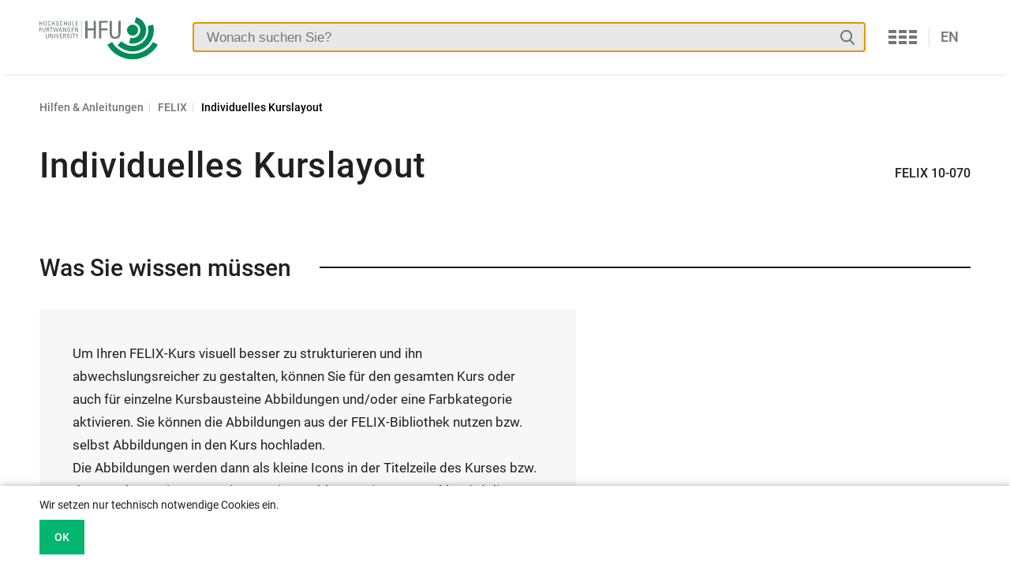

--- FILE ---
content_type: text/html; charset=utf-8
request_url: https://howto.hs-furtwangen.de/hc/felix-10-070/
body_size: 6473
content:
<!DOCTYPE html> <html lang="de"> <head> <meta charset="utf-8"> <!-- This website is powered by TYPO3 - inspiring people to share! TYPO3 is a free open source Content Management Framework initially created by Kasper Skaarhoj and licensed under GNU/GPL. TYPO3 is copyright 1998-2026 of Kasper Skaarhoj. Extensions are copyright of their respective owners. Information and contribution at https://typo3.org/ --> <link rel="icon" href="https://howto.hs-furtwangen.de/favicon.ico" type="image/vnd.microsoft.icon"> <title>Hochschule Furtwangen Howto: Individuelles Kurslayout | FELIX (FELIX)</title> <meta http-equiv="x-ua-compatible" content="IE=edge"> <meta name="generator" content="TYPO3 CMS"> <meta name="viewport" content="width=device-width, initial-scale=1"> <meta name="author" content="Hochschule Furtwangen"> <meta property="og:title" content="Individuelles Kurslayout | FELIX (FELIX)"> <meta property="og:site_name" content="Hochschule Furtwangen"> <meta name="twitter:card" content="summary"> <link rel="stylesheet" href="https://howto.hs-furtwangen.de/typo3temp/assets/compressed/merged-63bf59095e938b2403e93b7ef11b70dc-min.css.1768363530.gz" media="all"> <script> const storageName = 'klaro'; const cookieExpiresAfterDays = 365; let allServiceSettings = []; let consenTypeObj = {}; let serviceSetting = {}; let serviceName = {}; let serviceIsTypeOfConsentMode = false; </script> <link rel="canonical" href="https://howto.hs-furtwangen.de/hc/felix-10-070/"/> <link rel="alternate" hreflang="de-DE" href="https://howto.hs-furtwangen.de/hc/felix-10-070/"/> <link rel="alternate" hreflang="en-GB" href="https://howto.hs-furtwangen.de/en/hc/felix-10-070/"/> <link rel="alternate" hreflang="x-default" href="https://howto.hs-furtwangen.de/hc/felix-10-070/"/> </head> <body> <header class="c-site-header o-container o-container--full u-hide-on-print"> <div class="c-site-header__container o-container"> <a class="c-site-header__logo" title="Hochschule Furtwangen" href="https://howto.hs-furtwangen.de/"> <span class="u-visuallyhidden">Hochschule Furtwangen</span> </a> <div class="c-site-header__nav js-navigation"> <div id="site-search" class="c-site-header__nav__main c-navigation c-navigation--full-width"> <div class="c-solr-searchbox"> <div class="tx_solr container"> <div class="row"> <div class="col-md-12"> <div class="c-solr__search-box"> <form method="get" id="tx-solr-search-form-pi-results" action="/suche/" data-suggest="/suche.solrsuggest.html" data-suggest-header="Top Results" accept-charset="utf-8"> <div class="c-solr__search-box__inputgroup input-group"> <div class="input-group"> <input type="text" class="c-solr__search-box__inputfield tx-solr-q js-solr-q tx-solr-suggest tx-solr-suggest-focus form-control" name="tx_solr[q]" value="" autofocus="autofocus" placeholder="Wonach suchen Sie?"/> <button class="c-solr__search-box__btn btn btn-default tx-solr-submit" type="submit"> <span class="c-solr__search-box__btn__icon bi bi-search"></span> <span class="u-visuallyhidden"> Suchen </span> </button> </div> </div> </form> </div> </div> </div> </div> </div> </div> <nav class="c-site-header__nav__meta c-navigation"> <ul class="c-navigation__meta o-bare-list"> <li class="c-navigation__meta__entry c-navigation__meta__entry--services"> <a href="https://www.hs-furtwangen.de/services" data-modal-group="menu--services" class="c-btn c-btn--services" title="Services" rel="nofollow"> <span class="u-visuallyhidden"> Services </span> </a> </li> <li class="c-navigation__meta__entry c-navigation__meta__entry--lang"> <a href="https://howto.hs-furtwangen.de/en/hc/felix-10-070/" hreflang="en-GB" title="English" class="c-navigation__link c-navigation__link--lang">EN</a> </li> <li class="c-navigation__meta__entry c-navigation__meta__entry--open c-navigation__meta__entry--not-visible-on-desktop"> <button class="c-btn c-btn--search js-open-close-navigation" aria-controls="site-search" data-btn-open-class="c-btn--search" data-btn-close-class="c-btn--close"> <span class="u-visuallyhidden">Search öffnen</span> </button> </li> </ul> </nav> </div> </div> </header> <main class="o-container o-container--main-content"> <div class="o-container"> <nav aria-label="Seitenpfad"> <ol class="o-bare-list c-breadcrumb u-flex u-hide-on-print" itemscope itemtype="https://schema.org/BreadcrumbList"> <li class="c-breadcrumb__item" itemprop="itemListElement" itemscope itemtype="http://schema.org/ListItem"> <a href="https://howto.hs-furtwangen.de/" class="c-breadcrumb__link" itemprop="item" > <span class="c-breadcrumb__link__name" itemprop="name">Hilfen &amp; Anleitungen</span> <meta itemprop="position" content="1"> </a> </li> <li class="c-breadcrumb__item" itemprop="itemListElement" itemscope itemtype="http://schema.org/ListItem"> <a href="https://howto.hs-furtwangen.de/felix/" class="c-breadcrumb__link" itemprop="item" > <span class="c-breadcrumb__link__name" itemprop="name">FELIX</span> <meta itemprop="position" content="2"> </a> </li> <li class="c-breadcrumb__item" itemprop="itemListElement" itemscope itemtype="http://schema.org/ListItem"> <a href="" class="c-breadcrumb__link" itemprop="item" aria-current="page"> <span class="c-breadcrumb__link__name" itemprop="name">Individuelles Kurslayout</span> <meta itemprop="position" content="3"> </a> </li> </ol> </nav> </div> <!--TYPO3SEARCH_begin--> <div id="c17" class="o-container frame frame-default frame-type-list frame-layout-0"><div class="c-list "><div class="tx-hfu-helpcards"><header class="c-page-header"><h1 class="c-page-header__text">Individuelles Kurslayout</h1><p class="c-page-header__meta"> FELIX 10-070 </p></header><div class="c-section"><h2 class="c-section__title"> Was Sie wissen müssen </h2><div class="o-grid o-grid--aside"><div class="o-grid__item"><div class="c-hc-steps__textwrapper"><div class="c-hc-steps__tw-text"><p>Um Ihren FELIX-Kurs visuell besser zu strukturieren und ihn abwechslungsreicher zu gestalten, können Sie für den gesamten Kurs oder auch für einzelne Kursbausteine Abbildungen und/oder eine Farbkategorie aktivieren. Sie können die Abbildungen aus der FELIX-Bibliothek nutzen bzw. selbst Abbildungen in den Kurs hochladen.<br>Die Abbildungen werden dann als kleine Icons in der Titelzeile des Kurses bzw. des Kursbausteins angezeigt. Ist eine Farbkategorie ausgewählt, wird die Titelzeile entsprechend farblich markiert.&nbsp;<br><br>So können Kursbausteine durch das Nutzen eines bestimmten Bildes oder einer Farbkategorie einen Wiedererkennungswert tragen (z.B. gelb für "Wissen vorbereiten", blau für "Wissen aneignen" (Reader, Skripte, PowerPoint-Folien, Videos), grün für "Wissen nachbereiten" (z.B. Übungen).</p><p>Ein Beispiel finden Sie in unseren Kursvorlagen (siehe HelpCard <a href="https://howto.hs-furtwangen.de/hc/felix-10-010/" target="_blank" class="c-link c-link--external-blank"><span class="u-visuallyhidden">Externer Link wird in neuem Fenster geöffnet:</span>Kurs mit Kursvorlage erstellen</a> (FELIX 10-010)).</p></div></div></div></div></div><div class="o-grid"><div class="o-grid__item"><div class="c-section"><h2 class="c-section__title"> Was Sie tun müssen </h2><ol class="c-hc-steps o-bare-list"><li class="c-hc-steps__step"><div class="c-hc-steps__title c-hc-steps__icon--info"><p>Sehen Sie hier ein Beispiel für die Verwendung der Lehricons im individuellen Kurslayout</p></div><div class="c-hc-steps__screens o-grid__item"><div class="c-textmedia__gallery"><div class="c-gallery js-gallery"><div class="c-gallery__container js-gallery__container"><ul class="o-bare-list c-gallery__items js-gallery__items"><li class="c-gallery__item js-gallery__item"><figure class="c-thumb" data-img-fs="https://howto.hs-furtwangen.de/fileadmin/_processed_/e/f/csm_Lehricons_Kurslayout_01_6c2bf4ff10.jpg"><div class="c-thumb__reference-number">.1</div><picture><source srcset="https://howto.hs-furtwangen.de/fileadmin/_processed_/e/f/csm_Lehricons_Kurslayout_01_b85c568bf8.jpg" media="(min-width:801px)"/><source srcset="https://howto.hs-furtwangen.de/fileadmin/_processed_/e/f/csm_Lehricons_Kurslayout_01_b85c568bf8.jpg" media="(max-width:800px)"/><img src="https://howto.hs-furtwangen.de/fileadmin/_processed_/e/f/csm_Lehricons_Kurslayout_01_b85c568bf8.jpg" class="o-img-fluid u-block" alt=""/></picture><figcaption class="c-thumb__caption-overlay"><div class="c-thumb__open-fullscreen"><a href="https://howto.hs-furtwangen.de/fileadmin/_processed_/e/f/csm_Lehricons_Kurslayout_01_6c2bf4ff10.jpg" class="c-btn c-btn--enlarge u-sr-only js-enlarge-image">Enlarge image</a></div><div class="c-thumb__caption-text-align"><p class="c-thumb__description">Die Lehricons im Einsatz</p></div></figcaption></figure></li></ul></div></div></div></div></li><li class="c-hc-steps__step"><div class="c-hc-steps__title c-hc-steps__icon--enum"><p>Klicken Sie in Ihrem Kurs unter "Administration" auf "<strong>Einstellungen</strong>".</p></div><ul class="c-hc-steps__answers o-bare-list c-expandable-content"><li class="c-hc-steps__answer c-hc-steps__icon--check" data-toggleClass="u-visuallyhidden" data-expanderclass="c-expandable-content-toggle" data-toggletextshow="[mehr anzeigen]" data-toggletexthide="[weniger]" data-wrapinsideparagraph="true" data-maxlength="10" data-wraptitle="Klicken Sie, um den Textinhalt anzuzeigen"><p>Die Kurs-Einstellungen öffnen sich.</p></li></ul></li><li class="c-hc-steps__step"><div class="c-hc-steps__title c-hc-steps__icon--enum"><p>Klicken Sie auf "<strong>Layout</strong>".</p></div><ul class="c-hc-steps__answers o-bare-list c-expandable-content"><li class="c-hc-steps__answer c-hc-steps__icon--check" data-toggleClass="u-visuallyhidden" data-expanderclass="c-expandable-content-toggle" data-toggletextshow="[mehr anzeigen]" data-toggletexthide="[weniger]" data-wrapinsideparagraph="true" data-maxlength="10" data-wraptitle="Klicken Sie, um den Textinhalt anzuzeigen"><p>Die Layout-Optionen öffnen sich.</p></li></ul></li><li class="c-hc-steps__step"><div class="c-hc-steps__title c-hc-steps__icon--enum"><p>Im Abschnitt "<strong>Standard Stil Kursbausteine</strong>" können Sie...<br> ....ein eigenes Hintergrundbild hochladen oder ein Bild aus der Bibliothek (z.B. unsere Lehricons) nutzen<br> ... den Stil des Hintergrundbilds einstellen (z.B. rechts/links)<br> ... eine Farbkategorie auswählen.</p></div><ul class="c-hc-steps__answers o-bare-list c-expandable-content"><li class="c-hc-steps__answer c-hc-steps__icon--info" data-toggleClass="u-visuallyhidden" data-expanderclass="c-expandable-content-toggle" data-toggletextshow="[mehr anzeigen]" data-toggletexthide="[weniger]" data-wrapinsideparagraph="true" data-maxlength="10" data-wraptitle="Klicken Sie, um den Textinhalt anzuzeigen"><p>Beachten Sie bei fremden Bildern das Urheberrecht.</p></li></ul><ul class="c-hc-steps__answers o-bare-list c-expandable-content"><li class="c-hc-steps__answer c-hc-steps__icon--info" data-toggleClass="u-visuallyhidden" data-expanderclass="c-expandable-content-toggle" data-toggletextshow="[mehr anzeigen]" data-toggletexthide="[weniger]" data-wrapinsideparagraph="true" data-maxlength="10" data-wraptitle="Klicken Sie, um den Textinhalt anzuzeigen"><p>Quadratische Bilder sollten mindestens eine Pixelanzahl von 120 x 120 px haben und eine maximale Ausdehnung von 300 x 300px nicht überschreiten.</p></li></ul></li><li class="c-hc-steps__step"><div class="c-hc-steps__title c-hc-steps__icon--enum"><p><strong>Speichern </strong>Sie die Layout-Einstellungen und schließen Sie diese mit Klick auf das rote Kreuz oben rechts.</p></div><ul class="c-hc-steps__answers o-bare-list c-expandable-content"><li class="c-hc-steps__answer c-hc-steps__icon--check" data-toggleClass="u-visuallyhidden" data-expanderclass="c-expandable-content-toggle" data-toggletextshow="[mehr anzeigen]" data-toggletexthide="[weniger]" data-wrapinsideparagraph="true" data-maxlength="10" data-wraptitle="Klicken Sie, um den Textinhalt anzuzeigen"><p>Sie befinden sich nun im Kurs.</p></li></ul><ul class="c-hc-steps__answers o-bare-list c-expandable-content"><li class="c-hc-steps__answer c-hc-steps__icon--exclamation" data-toggleClass="u-visuallyhidden" data-expanderclass="c-expandable-content-toggle" data-toggletextshow="[mehr anzeigen]" data-toggletexthide="[weniger]" data-wrapinsideparagraph="true" data-maxlength="10" data-wraptitle="Klicken Sie, um den Textinhalt anzuzeigen"><p>Das gewählte Hintergrundbild und die ausgesuchte Farbkategorie werden nur bei aktivierter Titelzeile (auch in den einzelnen Kursbausteinen) angezeigt.<br> Sie aktivieren die Titelanzeige im Kurseditor unter dem jeweiligen Baustein im Tab "Layout".</p></li></ul></li><li class="c-hc-steps__step"><div class="c-hc-steps__title c-hc-steps__icon--enum"><p>Möchten Sie das gewählte Hintergrundbild oder das Farbschema bei einzelnen Kursbausteinen nicht anzeigen lassen oder einen bausteinspezifisches Bild bzw. Schema auswählen bzw. die Einstellungen dazu ändern?</p></div><ul class="c-hc-steps__answers o-bare-list c-expandable-content"><li class="c-hc-steps__answer c-hc-steps__icon--enum" data-toggleClass="u-visuallyhidden" data-expanderclass="c-expandable-content-toggle" data-toggletextshow="[mehr anzeigen]" data-toggletexthide="[weniger]" data-wrapinsideparagraph="true" data-maxlength="10" data-wraptitle="Klicken Sie, um den Textinhalt anzuzeigen"><p>Öffnen Sie unter der Administration den "<strong>Kurseditor</strong>".</p></li></ul><ul class="c-hc-steps__answers o-bare-list c-expandable-content"><li class="c-hc-steps__answer c-hc-steps__icon--enum" data-toggleClass="u-visuallyhidden" data-expanderclass="c-expandable-content-toggle" data-toggletextshow="[mehr anzeigen]" data-toggletexthide="[weniger]" data-wrapinsideparagraph="true" data-maxlength="10" data-wraptitle="Klicken Sie, um den Textinhalt anzuzeigen"><p>Wählen Sie einen Kursbaustein an, dessen Layout Sie verändern möchten.</p></li></ul><ul class="c-hc-steps__answers o-bare-list c-expandable-content"><li class="c-hc-steps__answer c-hc-steps__icon--enum" data-toggleClass="u-visuallyhidden" data-expanderclass="c-expandable-content-toggle" data-toggletextshow="[mehr anzeigen]" data-toggletexthide="[weniger]" data-wrapinsideparagraph="true" data-maxlength="10" data-wraptitle="Klicken Sie, um den Textinhalt anzuzeigen"><p>Klicken Sie auf den Tab "<strong>Layout</strong>".</p></li></ul><ul class="c-hc-steps__answers o-bare-list c-expandable-content"><li class="c-hc-steps__answer c-hc-steps__icon--enum" data-toggleClass="u-visuallyhidden" data-expanderclass="c-expandable-content-toggle" data-toggletextshow="[mehr anzeigen]" data-toggletexthide="[weniger]" data-wrapinsideparagraph="true" data-maxlength="10" data-wraptitle="Klicken Sie, um den Textinhalt anzuzeigen"><p>Kontrollieren Sie unter "Anzeige", ob der "<strong>Titel</strong>" <strong>aktiviert ist</strong>.</p></li></ul><ul class="c-hc-steps__answers o-bare-list c-expandable-content"><li class="c-hc-steps__answer c-hc-steps__icon--enum" data-toggleClass="u-visuallyhidden" data-expanderclass="c-expandable-content-toggle" data-toggletextshow="[mehr anzeigen]" data-toggletexthide="[weniger]" data-wrapinsideparagraph="true" data-maxlength="10" data-wraptitle="Klicken Sie, um den Textinhalt anzuzeigen"><p>Stellen Sie bei Bedarf bei "Hintergrundbild" von "Kurs-Standard" auf "Kursbaustein spezifisch" um. Sie können weiterhin einen Kursbaustein spezifischen Stil und Farbe auswählen.</p></li></ul><ul class="c-hc-steps__answers o-bare-list c-expandable-content"><li class="c-hc-steps__answer c-hc-steps__icon--info" data-toggleClass="u-visuallyhidden" data-expanderclass="c-expandable-content-toggle" data-toggletextshow="[mehr anzeigen]" data-toggletexthide="[weniger]" data-wrapinsideparagraph="true" data-maxlength="10" data-wraptitle="Klicken Sie, um den Textinhalt anzuzeigen"><p>Hintergrundbilder und Farbschema in den Strukturbausteinen können mittels der Auswahl "vererbt" an darunter liegende Bausteine vererbt werden.</p></li></ul></li></ol></div><div style="text-align: right;"><a href="#" class="c-modal__nav__to-top__link">Nach oben</a></div><div class="c-section"><h2 class="c-section__title"> Probleme oder Fragen? </h2><nav><ul class="o-bare-list o-grid o-grid--tiles"><li class="o-grid__item"><a class="c-page-card c-page-card--cta" href="#" data-mailto-token="hvdgoj5azgds8npkkjmoVcn8apmorvibzi9yz" data-mailto-vector="-5">Nachricht schreiben</a></li></ul></nav></div></div></div></div></div></div> <!--TYPO3SEARCH_end--> </main> <footer class="c-footer u-hide-on-print"> <div class="o-container"> <div class="c-footer__social-wrap"> </div> </div> <div class="c-footer__contact-wrap o-container o-container--full"> <div class="c-footer__contact o-container"> <div class="c-footer__contact-box"> <p class="u-h3 u-mt0">Ein Service des Informations- und Medienzentrums</p> <p> Bei Fragen und Problemen nutzen Sie bitte unseren <strong>Servicedesk</strong>, indem Sie eine Mail an <br><a href="#" data-mailto-token="hvdgoj5do8npkkjmoVcn8apmorvibzi9yz" data-mailto-vector="-5">it-support(at)hs-furtwangen.de</a> schicken, oder unsere <strong>IT-Online-Sprechstunde</strong> besuchen. Diese findet während den Vorlesungszeiten von Montag bis Donnerstag zwischen 14:00 Uhr und 16:00 Uhr auf <a href="https://t1p.de/sstma" target="_blank" rel="noreferrer nofollow">Zoom</a> statt.</p> </div> <div class="c-footer__statement-wrap"> <p class="u-h3 u-mt0">Hochschule Furtwangen<br>Informatik, Technik, Wirtschaft, Medien, Gesundheit</p> <nav><ul class="o-bare-list"><li><a href="https://www.hs-furtwangen.de/zukunft-erleben/warum-hfu/standorte-anfahrt" target="_blank" class="footer-link" rel="noreferrer nofollow">Kontakt und Anfahrt</a></li><li><a href="https://www.hs-furtwangen.de/impressum" target="_blank" class="footer-link" rel="noreferrer nofollow">Impressum</a></li><li><a href="https://www.hs-furtwangen.de/barrierefreiheit" target="_blank" class="footer-link" rel="noreferrer nofollow">Barrierefreiheit</a></li><li><a href="/datenschutzhinweise/" class="footer-link">Datenschutzhinweise</a></li></ul></nav> </div> </div> </div> </footer> <div id="js-modal" class="c-modal" role="dialog" aria-hidden="true" aria-labelledby="js-modal-title"> <div id="js-modal-top-wrap" class="c-modal__top-wrap u-hide-on-print"> <header class="o-container c-modal__header"> <a class="c-modal__header__logo" tabindex="-1" href="https://howto.hs-furtwangen.de/"> <span class="u-visuallyhidden">Hochschule Furtwangen</span> </a> <p id="js-modal-title" class="c-modal__header__title"></p> <button class="c-modal__header__close js-modal-close"></button> </header> </div> <div class="c-modal__content"> <div id="js-modal-content" class="c-modal__content__inner"></div> </div> <div id="js-modal-loading" class="c-loader c-loader--modal u-hide-on-print"> <div class="c-loader__spinner"></div> </div> </div> <div class="tx-we-cookie-consent"> </div> <script> /*<![CDATA[*/ var TYPO3 = Object.assign(TYPO3 || {}, Object.fromEntries(Object.entries({"settings":{"TS":{"m2cCookieLifetime":"180"}}}).filter((entry) => !['__proto__', 'prototype', 'constructor'].includes(entry[0])))); /*]]>*/ </script> <script src="https://howto.hs-furtwangen.de/typo3temp/assets/compressed/merged-3902cdd94dcbb6d0cdef8616eb43d5ec-min.js.1768363530.gz"></script> <script src="https://howto.hs-furtwangen.de/typo3temp/assets/compressed/merged-beb9d143f15cd24d73ef2f84429f0ef8-min.js.1768363530.gz"></script> <script async="async" src="/typo3temp/assets/compressed/ba19e614c16923a947df5b199324c770-min.js.1768363530.gz"></script> <script>var klaroConfig = {"acceptAll":true,"additionalClass":"","cookieDomain":"","cookieExpiresAfterDays":"365","default":false,"elementID":"klaro","groupByPurpose":false,"hideDeclineAll":true,"hideLearnMore":true,"htmlTexts":true,"lang":"en","mustConsent":false,"poweredBy":"https:\/\/consent.websedit.de","privacyPolicy":"https:\/\/howto.hs-furtwangen.de\/datenschutzhinweise\/","storageMethod":"cookie","storageName":"klaro","stylePrefix":"klaro klaro--hfu-cookie-consent","testing":false,"consentMode":false,"consentModev2":false,"translations":{"en":{"consentModal":{"title":"Datenschutzeinstellungen","description":"Sie k\u00f6nnen nachfolgend Ihre Datenschutzeinstellungen festlegen."},"privacyPolicy":{"text":"Detaillierte Informationen und wie Sie Ihre Einwilligung jederzeit widerrufen k\u00f6nnen, finden Sie in unserer {privacyPolicy}.","name":"Datenschutzerkl\u00e4rung"},"consentNotice":{"description":"Wir setzen nur technisch notwendige Cookies ein. {privacyPage}","changeDescription":"Seit Ihrem letzten Besuch gab es \u00c4nderungen an den Datenschutzeinstellungen. Bitte aktualisieren Sie Ihre Einstellungen.","learnMore":"Einstellungen bearbeiten"},"contextualConsent":{"acceptOnce":"Ja","acceptAlways":"Immer","description":"M\u00f6chten Sie von {title} bereitgestellte externe Inhalte laden?"},"service":{"disableAll":{"title":"Alle akzeptieren","description":"Sie haben jederzeit das Recht Ihre Einwilligungen einzeln oder in G\u00e4nze zu widerrufen. Werden Einwilligungen zur Datenverarbeitung widerrufen, sind die bis zum Widerruf rechtm\u00e4\u00dfig erhobenen Daten vom Anbieter weiterhin verarbeitbar."},"optOut":{"title":"(Opt-Out)","description":"Diese Anwendung wird standardm\u00e4\u00dfig geladen (aber Sie k\u00f6nnen sie deaktivieren)"},"required":{"title":"(immer notwendig)","description":"Diese Anwendung wird immer ben\u00f6tigt"},"purpose":"Zweck","purposes":"Zwecke"},"purposes":{"unknown":"Nicht zugeordnet"},"ok":"OK","save":"Einstellungen speichern","acceptAll":"Alle akzeptieren","acceptSelected":"Einstellungen speichern","decline":"Ablehnen","close":"Schlie\u00dfen","poweredBy":"Bereitgestellt von websedit"}},"services":[],"purposeOrder":["unknown"]}</script><script> klaroConfig.services.push({ name: 'other-3', title: 'Sucheinstellungen', description: 'Einige Elemente unserer Internetseite erfordern es, dass der aufrufende Browser auch nach einem Seitenwechsel identifiziert werden kann.', default: true, defaultIfNoConsent: true, required: true, optOut: false, translations: {'en':{'title':'Sucheinstellungen'}}, purposes: ['unknown'], cookies: [], callback: ConsentApp.consentChanged, ownCallback:'', gtm:{trigger:'',variable:''} }); </script><script src="/_assets/f34691673face4b5c642d176b42916a9/Library/klaro/klaro.js"></script> </body> </html>

--- FILE ---
content_type: text/css; charset=utf-8
request_url: https://howto.hs-furtwangen.de/typo3temp/assets/compressed/merged-63bf59095e938b2403e93b7ef11b70dc-min.css.1768363530.gz
body_size: 37826
content:
@charset "UTF-8";textarea.f3-form-error{background-color:#FF9F9F;border:1px red solid}input.f3-form-error{background-color:#FF9F9F;border:1px red solid}.tx-hfu-helpcards table{border-collapse:separate;border-spacing:10px}.tx-hfu-helpcards table th{font-weight:700}.tx-hfu-helpcards table td{vertical-align:top}.typo3-messages .message-error{color:red}.typo3-messages .message-ok{color:green}@font-face{font-family:"Roboto";font-style:normal;font-weight:400;src:url(../../../_assets/e01c253d8012f3763b3e90abf5bbdddb/fonts/roboto-v18-latin_latin-ext-regular.eot);src:local("Roboto"),local("Roboto-Regular"),url('../../../_assets/e01c253d8012f3763b3e90abf5bbdddb/fonts/roboto-v18-latin_latin-ext-regular.eot?#iefix') format("embedded-opentype"),url(../../../_assets/e01c253d8012f3763b3e90abf5bbdddb/fonts/roboto-v18-latin_latin-ext-regular.woff2) format("woff2"),url(../../../_assets/e01c253d8012f3763b3e90abf5bbdddb/fonts/roboto-v18-latin_latin-ext-regular.woff) format("woff"),url(../../../_assets/e01c253d8012f3763b3e90abf5bbdddb/fonts/roboto-v18-latin_latin-ext-regular.ttf) format("truetype"),url('../../../_assets/e01c253d8012f3763b3e90abf5bbdddb/fonts/roboto-v18-latin_latin-ext-regular.svg#Roboto') format("svg")}@font-face{font-family:"Roboto";font-style:normal;font-weight:500;src:url(../../../_assets/e01c253d8012f3763b3e90abf5bbdddb/fonts/roboto-v18-latin_latin-ext-500.eot);src:local("Roboto Medium"),local("Roboto-Medium"),url('../../../_assets/e01c253d8012f3763b3e90abf5bbdddb/fonts/roboto-v18-latin_latin-ext-500.eot?#iefix') format("embedded-opentype"),url(../../../_assets/e01c253d8012f3763b3e90abf5bbdddb/fonts/roboto-v18-latin_latin-ext-500.woff2) format("woff2"),url(../../../_assets/e01c253d8012f3763b3e90abf5bbdddb/fonts/roboto-v18-latin_latin-ext-500.woff) format("woff"),url(../../../_assets/e01c253d8012f3763b3e90abf5bbdddb/fonts/roboto-v18-latin_latin-ext-500.ttf) format("truetype"),url('../../../_assets/e01c253d8012f3763b3e90abf5bbdddb/fonts/roboto-v18-latin_latin-ext-500.svg#Roboto') format("svg")}
/*! normalize.css v7.0.0 | MIT License | github.com/necolas/normalize.css */
 html{line-height:1.15;-ms-text-size-adjust:100%;-webkit-text-size-adjust:100%}body{margin:0}article,aside,footer,header,nav,section{display:block}h1{font-size:2em;margin:.67em 0}figcaption,figure,main{display:block}figure{margin:1em 40px}hr{box-sizing:content-box;height:0;overflow:visible}pre{font-family:monospace,monospace;font-size:1em}a{background-color:#fff0;-webkit-text-decoration-skip:objects}abbr[title]{border-bottom:none;text-decoration:underline;-webkit-text-decoration:underline dotted;text-decoration:underline dotted}b,strong{font-weight:inherit}b,strong{font-weight:bolder}code,kbd,samp{font-family:monospace,monospace;font-size:1em}dfn{font-style:italic}mark{background-color:#ff0;color:#000}small{font-size:80%}sub,sup{font-size:75%;line-height:0;position:relative;vertical-align:baseline}sub{bottom:-.25em}sup{top:-.5em}audio,video{display:inline-block}audio:not([controls]){display:none;height:0}img{border-style:none}svg:not(:root){overflow:hidden}button,input,optgroup,select,textarea{font-family:sans-serif;font-size:100%;line-height:1.15;margin:0}button,input{overflow:visible}button,select{text-transform:none}button,html [type=button],[type=reset],[type=submit]{-webkit-appearance:button}button::-moz-focus-inner,[type=button]::-moz-focus-inner,[type=reset]::-moz-focus-inner,[type=submit]::-moz-focus-inner{border-style:none;padding:0}button:-moz-focusring,[type=button]:-moz-focusring,[type=reset]:-moz-focusring,[type=submit]:-moz-focusring{outline:1px dotted ButtonText}fieldset{padding:.35em .75em .625em}legend{box-sizing:border-box;color:inherit;display:table;max-width:100%;padding:0;white-space:normal}progress{display:inline-block;vertical-align:baseline}textarea{overflow:auto}[type=checkbox],[type=radio]{box-sizing:border-box;padding:0}[type=number]::-webkit-inner-spin-button,[type=number]::-webkit-outer-spin-button{height:auto}[type=search]{-webkit-appearance:textfield;outline-offset:-2px}[type=search]::-webkit-search-cancel-button,[type=search]::-webkit-search-decoration{-webkit-appearance:none}::-webkit-file-upload-button{-webkit-appearance:button;font:inherit}details,menu{display:block}summary{display:list-item}canvas{display:inline-block}template{display:none}[hidden]{display:none}html,body{height:100%}p,ol,ul,dl,table{margin-top:0}li>ul,li>ol{margin-bottom:0}strong,b{font-weight:500}figure{margin:0}abbr[title]{text-decoration:none}*,*:after,*:before{box-sizing:border-box}html{color:#202020;font-family:"Roboto",sans-serif;font-weight:400;font-size:87.5%;line-height:1.7857}@media (min-width:751px){html{font-size:106.25%;line-height:1.7647}}@media print{html{color:#000;font-size:87.5%;line-height:1.7857}}h1,h2,h3,h4,h5,p,ul:not(.o-bare-list),ol:not(.o-bare-list),dl:not(.o-bare-list),dd,dt,table{margin-bottom:1.7857em;margin-top:0}@media (min-width:751px){h1,h2,h3,h4,h5,p,ul:not(.o-bare-list),ol:not(.o-bare-list),dl:not(.o-bare-list),dd,dt,table{margin-bottom:1.7647em}}li>ul:not(.o-bare-list),li>ol:not(.o-bare-list){margin-bottom:0}h1,.u-h1,h2,.u-h2,h3,.u-h3,h4,.u-h4,h5,.u-h5,h6,.u-h6,p,li,blockquote,cite{max-width:40rem}@media print{h1,.u-h1,h2,.u-h2,h3,.u-h3,h4,.u-h4,h5,.u-h5,h6,.u-h6,p,li,blockquote,cite{max-width:100%}}h1,.u-h1,h2,.u-h2,h3,.u-h3,h4,.u-h4,h5,.u-h5,h6,.u-h6{font-weight:500;margin-bottom:1.7857142857rem}h1.u-section-title,.u-h1.u-section-title,h2.u-section-title,.u-h2.u-section-title,h3.u-section-title,.u-h3.u-section-title,h4.u-section-title,.u-h4.u-section-title,h5.u-section-title,.u-h5.u-section-title,h6.u-section-title,.u-h6.u-section-title{position:relative;overflow:hidden;z-index:1;max-width:none;text-transform:none}h1.u-section-title:after,.u-h1.u-section-title:after,h2.u-section-title:after,.u-h2.u-section-title:after,h3.u-section-title:after,.u-h3.u-section-title:after,h4.u-section-title:after,.u-h4.u-section-title:after,h5.u-section-title:after,.u-h5.u-section-title:after,h6.u-section-title:after,.u-h6.u-section-title:after{background-color:#1b1b1b;content:"";height:2px;width:100%;position:absolute;overflow:hidden}@media (min-width:751px){h1,.u-h1,h2,.u-h2,h3,.u-h3,h4,.u-h4,h5,.u-h5,h6,.u-h6{margin-bottom:1.7647058824rem}}@media print{h1,.u-h1,h2,.u-h2,h3,.u-h3,h4,.u-h4,h5,.u-h5,h6,.u-h6{page-break-after:avoid}}h2,.u-h2,h3,.u-h3{font-weight:500;margin-top:2.5rem;margin-bottom:1.7857142857rem}@media (min-width:751px){h2,.u-h2,h3,.u-h3{margin-top:2.6470588235rem;margin-bottom:1.7647058824rem}}h4,.u-h4,h5,.u-h5,h6,.u-h6{margin-top:0;margin-bottom:0}h1,.u-h1{font-size:1.4285rem;line-height:1.5;letter-spacing:1px;text-transform:initial}h1>a,h1>a:visited,h1>a:hover,h1>a:focus,.u-h1>a,.u-h1>a:visited,.u-h1>a:hover,.u-h1>a:focus{color:#202020;text-transform:none}h1.u-section-title:after,.u-h1.u-section-title:after{bottom:1rem;margin-left:1.5714285714rem}@media (min-width:751px){h1.u-section-title:after,.u-h1.u-section-title:after{bottom:1.8823529412rem;margin-left:2.6470588235rem}}@media (min-width:751px){h1,.u-h1{font-size:2.3529rem;line-height:1.5;letter-spacing:.91px}}@media (min-width:1025px){h1,.u-h1{font-size:2.5882rem;line-height:1.4772}}h2,.u-h2{font-size:1.2857rem;line-height:1.3888;text-transform:initial}h2>a,h2>a:visited,h2>a:hover,h2>a:focus,.u-h2>a,.u-h2>a:visited,.u-h2>a:hover,.u-h2>a:focus{color:#202020;text-transform:none}h2.u-section-title:after,.u-h2.u-section-title:after{bottom:.7857142857rem;margin-left:1.0714285714rem}@media (min-width:751px){h2.u-section-title:after,.u-h2.u-section-title:after{bottom:1.2941176471rem;margin-left:2.1176470588rem}}@media (min-width:751px){h2,.u-h2{font-size:1.7647rem;line-height:1.5}}h3,.u-h3{font-size:1.1428rem;line-height:1.5625;text-transform:initial}h3>a,h3>a:visited,h3>a:hover,h3>a:focus,.u-h3>a,.u-h3>a:visited,.u-h3>a:hover,.u-h3>a:focus{color:#202020;text-transform:none}h3.u-section-title:after,.u-h3.u-section-title:after{bottom:.8571428571rem;margin-left:1.0714285714rem}@media (min-width:751px){h3.u-section-title:after,.u-h3.u-section-title:after{bottom:.9411764706rem;margin-left:1.6470588235rem}}@media (min-width:751px){h3,.u-h3{font-size:1.3529rem;line-height:1.5217}}h4,.u-h4,h5,.u-h5,h6,.u-h6{font-size:1rem;line-height:1.7857;text-transform:uppercase}h4>a,h4>a:visited,h4>a:hover,h4>a:focus,.u-h4>a,.u-h4>a:visited,.u-h4>a:hover,.u-h4>a:focus,h5>a,h5>a:visited,h5>a:hover,h5>a:focus,.u-h5>a,.u-h5>a:visited,.u-h5>a:hover,.u-h5>a:focus,h6>a,h6>a:visited,h6>a:hover,h6>a:focus,.u-h6>a,.u-h6>a:visited,.u-h6>a:hover,.u-h6>a:focus{color:#202020}h4.u-section-title:after,.u-h4.u-section-title:after,h5.u-section-title:after,.u-h5.u-section-title:after,h6.u-section-title:after,.u-h6.u-section-title:after{bottom:.8571428571rem;margin-left:.8571428571rem}@media (min-width:751px){h4.u-section-title:after,.u-h4.u-section-title:after,h5.u-section-title:after,.u-h5.u-section-title:after,h6.u-section-title:after,.u-h6.u-section-title:after{bottom:.8823529412rem;margin-left:1.1764705882rem}}@media (min-width:751px){h4,.u-h4,h5,.u-h5,h6,.u-h6{font-size:.9411rem;line-height:1.875}}html{scroll-padding-top:5.7142857143rem}@media (min-width:751px){html{scroll-padding-top:7.2941176471rem}}a{color:#03b670;text-decoration:none;font-weight:500}a:visited,a:hover,a:active{color:#008a54}@media print{a{color:black!important;font-weight:500;text-transform:none}a:after{content:" <" attr(href) "> ";font-style:italic;font-weight:400}a[href^=javascript]:after{content:""}}ul:not(.o-bare-list){list-style:none;padding:0}@media print{ul:not(.o-bare-list){list-style:circle;margin-left:20px;padding:0}}ul:not(.o-bare-list)>li{background-image:url("data:image/svg+xml,%3Csvg width='9' height='12' xmlns='http://www.w3.org/2000/svg'%3E%3Cpath d='M1.030286 1L7 5.987349 1 11' stroke-width='1.5' stroke='%23202020' fill='none'/%3E%3C/svg%3E");background-repeat:no-repeat;background-position:0 .5294rem;padding-left:1.7857142857rem}@media (min-width:751px){ul:not(.o-bare-list)>li{padding-left:1.4705882353rem}}@media print{ul:not(.o-bare-list)>li{padding-left:0;background:#fff0}}li>ul{margin-left:1.35294rem}ol:not(.o-bare-list){counter-reset:ol-counter;padding:0}ol:not(.o-bare-list)>li{list-style:none;position:relative;margin-left:1.5286rem}ol:not(.o-bare-list)>li:before{content:counter(ol-counter) ".";counter-increment:ol-counter;font-weight:500;position:absolute;left:-1.5286rem}li>ol{margin-left:1.35294rem}dl:not(.o-bare-list)>dt{font-weight:500;margin-left:0}@media (max-width:750px){dl:not(.o-bare-list)>dt{margin-bottom:0}}dl:not(.o-bare-list)>dd{margin-left:0}@media (min-width:751px){dl:not(.o-bare-list){display:flex;flex-wrap:wrap;margin-left:-20px;display:grid;grid-template-columns:repeat(12,1fr)}dl:not(.o-bare-list)>dt{padding-left:20px;flex:0 0 25%;max-width:25%;grid-column:span 3}dl:not(.o-bare-list)>dd{flex:0 0 75%;max-width:75%;grid-column:span 9;padding-left:20px}@supports (display:grid){dl>dt,dl>dd{max-width:none!important}}}table{border-spacing:0;width:100%}th,td{text-align:left;vertical-align:top;border-left:2px solid #fff;border-bottom:2px solid #fff;padding-left:1.2857em;padding-right:1.2857em}@media (min-width:751px){th,td{padding-left:1.2941em;padding-right:1.2941em}}th:first-child,td:first-child{border-left:0}@media print{th,td{border-color:#000}}th{background-color:#eee;font-weight:500;text-transform:uppercase;padding-bottom:.7857em;padding-top:.8571em}@media (min-width:751px){th{padding-bottom:.8235em;padding-top:.8235em}}@media print{th{background:none}}td{background-color:#f7f7f7;padding-bottom:.8571em;padding-top:.7857em}@media (min-width:751px){td{padding-bottom:.8823em;padding-top:.7647em}}@media print{td{background:none}}iframe{display:block;margin-bottom:1.7857142857rem;width:100%;border:0}@media (min-width:751px){iframe{margin-bottom:.1764705882rem}}.o-aspect-ratio{height:0;overflow:hidden;position:relative;display:block}.o-aspect-ratio>.o-aspect-ratio__inner{position:absolute;top:0;left:0;width:100%;height:100%}.o-aspect-ratio--square{padding-top:100%}.o-aspect-ratio--image{padding-top:66.4948453608%}.o-aspect-ratio--pts{padding-top:113.1578947368%}.o-aspect-ratio--pts-card{padding-top:77.1052631579%}.o-aspect-ratio--pagelink{padding-top:33.9473684211%}.o-aspect-ratio--pagelink-modal{padding-top:47.3684210526%}@media (min-width:750px) and (max-width:1023px){.o-aspect-ratio--testimonial{padding-top:65.7142857143%}}@media (min-width:1024px){.o-aspect-ratio--testimonial{padding-top:34.5%}}.o-media{display:flex;align-items:flex-start}.o-media--stretch{align-items:stretch}.o-media__body{flex:2}@media (min-width:751px){.o-media__body{flex:3}}.o-media__figure{margin-right:1.4285714286rem;flex:1}@media (min-width:751px){.o-media__figure{margin-right:1.7647058824rem}}.o-img-fluid{max-width:100%;height:auto}.a-fade-in{opacity:0;transition:opacity 0.175s ease-in-out}:hover>.a-fade-in{opacity:1}@keyframes pulse{0%{transform:scale3d(1,1,1)}70%{transform:scale3d(1,1,1)}85%{transform:scale3d(1.3,1.3,1.3)}100%{transform:scale3d(1,1,1)}}.o-bare-list{margin:0;padding:0;list-style:none}.o-container{width:100%;max-width:1240px;margin:0 auto;padding:0 30px}@media print{.o-container{padding:0}}.o-container--wide{max-width:1600px;padding:0}.o-container--full{max-width:none;padding:0}.o-container--no-gap{padding:0}.o-container--main-content{max-width:none;padding:3.9285714286rem 0 0}@media (min-width:751px){.o-container--main-content{padding-top:5.5294117647rem}}.o-reset-nested-containers .o-container{padding:0}@media print{body.u-no-scroll .o-container--main-content{display:none}}.o-grid{display:flex;flex-wrap:wrap;margin-left:-10px}@media (min-width:751px){.o-grid{margin-left:-20px}}@media print{.o-grid{display:block}}.o-grid>.o-grid__item,.o-grid>.o-grid_item{padding-left:10px;padding-bottom:10px;flex:0 0 100%;max-width:100%}@media (min-width:751px){.o-grid>.o-grid__item,.o-grid>.o-grid_item{padding-left:20px;padding-bottom:20px}}@media (min-width:1025px){.o-grid>.o-grid__item--span-2,.o-grid>.o-grid_item--span-2{flex:0 0 16.6666666667%;max-width:16.6666666667%}}@media (min-width:1025px){.o-grid>.o-grid__item--span-3,.o-grid>.o-grid_item--span-3{flex:0 0 25%;max-width:25%}}@media (min-width:1025px){.o-grid>.o-grid__item--span-4,.o-grid>.o-grid_item--span-4{flex:0 0 33.3333333333%;max-width:33.3333333333%}}@media (min-width:1025px){.o-grid>.o-grid__item--span-5,.o-grid>.o-grid_item--span-5{flex:0 0 41.6666666667%;max-width:41.6666666667%}}@media (min-width:1025px){.o-grid>.o-grid__item--span-6,.o-grid>.o-grid_item--span-6{flex:0 0 50%;max-width:50%}}@media (min-width:1025px){.o-grid>.o-grid__item--span-7,.o-grid>.o-grid_item--span-7{flex:0 0 58.3333333333%;max-width:58.3333333333%}}@media (min-width:1025px){.o-grid>.o-grid__item--span-8,.o-grid>.o-grid_item--span-8{flex:0 0 66.6666666667%;max-width:66.6666666667%}}@media (min-width:1025px){.o-grid>.o-grid__item--span-9,.o-grid>.o-grid_item--span-9{flex:0 0 75%;max-width:75%}}@media (min-width:1025px){.o-grid>.o-grid__item--span-10,.o-grid>.o-grid_item--span-10{flex:0 0 83.3333333333%;max-width:83.3333333333%}}@media (min-width:1025px){.o-grid>.o-grid__item--span-11,.o-grid>.o-grid_item--span-11{flex:0 0 91.6666666667%;max-width:91.6666666667%}}@media (min-width:1025px){.o-grid>.o-grid__item--span-12,.o-grid>.o-grid_item--span-12{flex:0 0 100%;max-width:100%}}.o-grid--no-gutter{margin-left:0}.o-grid--no-gutter>.o-grid__item,.o-grid--no-gutter>.o-grid_item{padding-left:0}.o-grid--aside>.o-grid__item,.o-grid--aside>.o-grid_item{flex:0 0 100%;max-width:100%}@media (min-width:1025px){.o-grid--aside>.o-grid__item,.o-grid--aside>.o-grid_item{flex:0 0 66.6666666667%;max-width:66.6666666667%}.o-grid--aside>.o-grid__item:nth-child(even),.o-grid--aside>.o-grid_item:nth-child(even){flex:0 0 33.3333333333%;max-width:33.3333333333%}}.o-grid--search>.o-grid__item,.o-grid--search>.o-grid_item{flex:0 0 100%;max-width:100%}@media (min-width:1024px){.o-grid--search>.o-grid__item,.o-grid--search>.o-grid_item{order:1}.o-grid--search>.o-grid__item:last-child,.o-grid--search>.o-grid_item:last-child{flex:0 0 33.3333333333%;max-width:33.3333333333%;order:3}.o-grid--search>.o-grid__item:first-child,.o-grid--search>.o-grid_item:first-child{flex:0 0 66.6666666667%;max-width:66.6666666667%;order:2}}.o-grid--bisect>.o-grid__item,.o-grid--bisect>.o-grid_item{flex:0 0 100%;max-width:100%}@media (min-width:751px){.o-grid--bisect>.o-grid__item,.o-grid--bisect>.o-grid_item{flex:0 0 50%;max-width:50%}}.o-grid--full>.o-grid__item,.o-grid--full>.o-grid_item{flex:0 0 100%;max-width:100%}.o-grid--tiles>.o-grid__item,.o-grid--tiles>.o-grid_item,.o-grid--tt-address>.o-grid__item,.o-grid--tt-address>.o-grid_item{flex:0 0 100%;max-width:100%}@media (min-width:561px){.o-grid--tiles>.o-grid__item,.o-grid--tiles>.o-grid_item,.o-grid--tt-address>.o-grid__item,.o-grid--tt-address>.o-grid_item{flex:0 0 50%;max-width:50%}}@media (min-width:1025px){.o-grid--tiles>.o-grid__item,.o-grid--tiles>.o-grid_item,.o-grid--tt-address>.o-grid__item,.o-grid--tt-address>.o-grid_item{flex:0 0 33.3333333333%;max-width:33.3333333333%}.o-grid--tiles>.o-grid__item--span-2,.o-grid--tiles>.o-grid_item--span-2,.o-grid--tt-address>.o-grid__item--span-2,.o-grid--tt-address>.o-grid_item--span-2{flex:0 0 66.6666666667%;max-width:66.6666666667%}}.o-grid__item .o-grid--tt-address,.o-grid_item .o-grid--tt-address{display:block}.o-grid__item .o-grid--tt-address>.o-grid__item,.o-grid__item .o-grid--tt-address>.o-grid_item,.o-grid_item .o-grid--tt-address>.o-grid__item,.o-grid_item .o-grid--tt-address>.o-grid_item{flex:0 0 100%;max-width:100%}.o-grid--menu-flyout>.o-grid__item,.o-grid--menu-flyout>.o-grid_item{flex:0 0 100%;max-width:100%;padding-bottom:0}@media (min-width:1025px){.o-grid--menu-flyout>.o-grid__item,.o-grid--menu-flyout>.o-grid_item{flex:0 0 33.3333333333%;max-width:33.3333333333%}}.o-grid--footer-content>.o-grid__item,.o-grid--footer-content>.o-grid_item{flex:0 0 100%;max-width:100%}@media (min-width:1025px){.o-grid--footer-content>.o-grid__item,.o-grid--footer-content>.o-grid_item{flex:0 0 75%;max-width:75%}.o-grid--footer-content>.o-grid__item:nth-child(even),.o-grid--footer-content>.o-grid_item:nth-child(even){flex:0 0 25%;max-width:25%}}@media (max-width:380px){.o-grid--footer-aside>.o-grid__item,.o-grid--footer-aside>.o-grid_item{flex:0 0 100%;max-width:100%}}@media (min-width:750px) and (max-width:1024px){.o-grid--footer-aside>.o-grid__item,.o-grid--footer-aside>.o-grid_item{flex:0 0 50%;max-width:50%}}.o-grid--items{display:flex}.o-grid--items--centered{align-items:center}.o-grid--items>.o-grid__item,.o-grid--items>.o-grid_item{justify-self:center}@media (max-width:750px){.o-grid--items[data-grid-cols="2"]>.o-grid__item,.o-grid--items[data-grid-cols="2"]>.o-grid_item{flex:0 0 100%;max-width:100%}}@media (min-width:751px){.o-grid--items[data-grid-cols="2"]>.o-grid__item,.o-grid--items[data-grid-cols="2"]>.o-grid_item{flex:0 0 50%;max-width:50%}}@media (min-width:1025px){.o-grid--items[data-grid-cols="2"]>.o-grid__item,.o-grid--items[data-grid-cols="2"]>.o-grid_item{flex:0 0 50%;max-width:50%}}@media (max-width:750px){.o-grid--items[data-grid-cols="3"]>.o-grid__item,.o-grid--items[data-grid-cols="3"]>.o-grid_item{flex:0 0 100%;max-width:100%}}@media (min-width:751px){.o-grid--items[data-grid-cols="3"]>.o-grid__item,.o-grid--items[data-grid-cols="3"]>.o-grid_item{flex:0 0 50%;max-width:50%}}@media (min-width:1025px){.o-grid--items[data-grid-cols="3"]>.o-grid__item,.o-grid--items[data-grid-cols="3"]>.o-grid_item{flex:0 0 33.3333333333%;max-width:33.3333333333%}}@media (max-width:750px){.o-grid--items[data-grid-cols="4"]>.o-grid__item,.o-grid--items[data-grid-cols="4"]>.o-grid_item{flex:0 0 50%;max-width:50%}}@media (min-width:751px){.o-grid--items[data-grid-cols="4"]>.o-grid__item,.o-grid--items[data-grid-cols="4"]>.o-grid_item{flex:0 0 25%;max-width:25%}}@media (min-width:1025px){.o-grid--items[data-grid-cols="4"]>.o-grid__item,.o-grid--items[data-grid-cols="4"]>.o-grid_item{flex:0 0 25%;max-width:25%}}@media (max-width:750px){.o-grid--items[data-grid-cols="6"]>.o-grid__item,.o-grid--items[data-grid-cols="6"]>.o-grid_item{flex:0 0 50%;max-width:50%}}@media (min-width:751px){.o-grid--items[data-grid-cols="6"]>.o-grid__item,.o-grid--items[data-grid-cols="6"]>.o-grid_item{flex:0 0 25%;max-width:25%}}@media (min-width:1025px){.o-grid--items[data-grid-cols="6"]>.o-grid__item,.o-grid--items[data-grid-cols="6"]>.o-grid_item{flex:0 0 16.6666666667%;max-width:16.6666666667%}}.o-grid--solr>.o-grid__item,.o-grid--solr>.o-grid_item{flex:0 0 100%;max-width:100%}@media (min-width:1025px){.o-grid--solr>.o-grid__item,.o-grid--solr>.o-grid_item{flex:0 0 33.3333333333%;max-width:33.3333333333%}.o-grid--solr>.o-grid__item:nth-child(even),.o-grid--solr>.o-grid_item:nth-child(even){flex:0 0 66.6666666667%;max-width:66.6666666667%}}.o-grid--solr>.o-grid__item--solr-filter,.o-grid--solr>.o-grid_item--solr-filter{align-self:flex-end}@supports (display:grid){.o-grid--solr>.o-grid__item--solr-filter,.o-grid--solr>.o-grid_item--solr-filter{align-self:end}}@media (max-width:1024px){.o-grid--solr>.o-grid__item--solr-filter,.o-grid--solr>.o-grid_item--solr-filter{order:2}}@media (min-width:1025px){.o-grid--solr--filtering>.o-grid__item,.o-grid--solr--filtering>.o-grid_item{flex:0 0 100%;max-width:100%}.o-grid--solr--filtering>.o-grid__item:nth-child(even),.o-grid--solr--filtering>.o-grid_item:nth-child(even){flex:0 0 100%;max-width:100%}}.o-grid--solr-b>.o-grid__item,.o-grid--solr-b>.o-grid_item{flex:0 0 100%;max-width:100%}.o-grid--solr-b>.o-grid__item.js-solr-extra,.o-grid--solr-b>.o-grid_item.js-solr-extra{order:2}.o-grid--solr-b>.o-grid__item.js-solr-content,.o-grid--solr-b>.o-grid_item.js-solr-content{order:1}@media (min-width:1025px){.o-grid--solr-b>.o-grid__item,.o-grid--solr-b>.o-grid_item{flex:0 0 33.3333333333%;max-width:33.3333333333%}.o-grid--solr-b>.o-grid__item.js-solr-extra,.o-grid--solr-b>.o-grid_item.js-solr-extra{order:1}.o-grid--solr-b>.o-grid__item.js-solr-content,.o-grid--solr-b>.o-grid_item.js-solr-content{order:2}.o-grid--solr-b>.o-grid__item:nth-child(even),.o-grid--solr-b>.o-grid_item:nth-child(even){flex:0 0 66.6666666667%;max-width:66.6666666667%}}.o-pack{display:flex;flex-wrap:nowrap;width:100%}.o-pack__item{flex-grow:1}.o-pack--reverse{flex-direction:row-reverse}.o-pack--align-right{justify-content:flex-end}.o-card{display:block;background-color:#eee;color:#1b1b1b;padding:0 1.4285714286rem 1.4285714286rem}@media (min-width:751px){.o-card{padding:0 1.7647058824rem 1.7647058824rem}}.o-card--stretch{height:100%}.o-card__text{font-size:1.1428571429rem;line-height:1.5625;font-weight:400;margin:0}@media (min-width:751px){.o-card__text{font-size:1.3529411765rem;line-height:1.3043478261}}.o-card__text--small{font-size:.8571428571rem;line-height:2.0833333333;text-transform:uppercase;display:block;padding-top:1.6428571429rem;margin-bottom:.2142857143rem}@media (min-width:751px){.o-card__text--small{font-size:.9411764706rem;line-height:1.875;padding-top:1.7058823529rem;margin-bottom:.7058823529rem}}.o-line-length{display:block;max-width:40rem}.c-site-header{background-color:#fff;box-shadow:0 4px 4px -4px rgb(0 0 0 / .16);position:fixed;z-index:200}.c-site-header__container,.c-site-header_container{display:flex;align-items:center}@media (max-width:750px){.c-site-header__container,.c-site-header_container{min-height:56px}}.c-site-header__menu-container,.c-site-header_menu-container{position:static;width:100%}@media (max-width:1024px){.c-site-header__menu-container,.c-site-header_menu-container{position:absolute;top:0;overflow:hidden;z-index:200;background-color:#03b670}}.c-site-header__logo,.c-site-header_logo{background-image:url("data:image/svg+xml,%3Csvg data-name='Ebene 1' xmlns='http://www.w3.org/2000/svg' viewBox='0 0 101 59'%3E%3Cg data-name='Header/Startseite'%3E%3Cg data-name='Hochschule Furtwangen HFU logo'%3E%3Cpath d='M70.84 0l-2 7.45A11.06 11.06 0 0 1 66 29.17a10.85 10.85 0 0 1-2.82-.36l-2 7.48a18.47 18.47 0 0 0 4.8.62A18.8 18.8 0 0 0 70.84 0zM66 10.41a7.72 7.72 0 1 0 7.65 7.73A7.69 7.69 0 0 0 66 10.41zm28.48 0l-7.37 2a22.56 22.56 0 0 1 .74 5.73A22 22 0 0 1 66 40.22a21.71 21.71 0 0 1-15.47-6.48l-5.39 5.47A29.23 29.23 0 0 0 66 48a29.65 29.65 0 0 0 29.5-29.81 30.26 30.26 0 0 0-1.03-7.76zm-.1 24.26a32.6 32.6 0 0 1-56.74.08L31 38.65a40.22 40.22 0 0 0 70-.1z' fill='%23085'/%3E%3Cpath d='M.24 5v24.49h3.13V18.3h8.69v11.19h3.14V5h-3.14v10.61H3.37V5H.24zm19.33 0v24.49h3.13V18.3h8.64v-2.7H22.7V7.72h9.13V5H19.57zm14.88 0v15.54c0 6.78 2.55 9.46 7.79 9.46S50 27.32 50 20.54V5h-3.14v15.69c0 5.36-1.65 6.71-4.63 6.71s-4.62-1.4-4.62-6.71V5h-3.16z' fill='%236a7071'/%3E%3C/g%3E%3C/g%3E%3C/svg%3E");background-repeat:no-repeat;background-position:0 0;background-size:100% 100%;display:block;width:55px;height:32px;flex:0 0 55px;margin-top:.6428571429rem;margin-bottom:.6428571429rem}@media (min-width:751px){.c-site-header__logo,.c-site-header_logo{background-image:url("data:image/svg+xml,%3Csvg xmlns='http://www.w3.org/2000/svg' viewBox='0 0 216.59 77.01'%3E%3Cpath d='M160.28 23.66a10.09 10.09 0 1 0 10.09-10.09 10.09 10.09 0 0 0-10.09 10.09m56.31 26.65a53.36 53.36 0 0 1-92.37.12l8.78-5.07a43.28 43.28 0 0 0 74.9-.09z' fill='%23008c58'/%3E%3Cpath d='M208 13.61a38.94 38.94 0 0 1-65.15 37.59L150 44a28.84 28.84 0 0 0 48.25-27.83z' fill='%23008c58'/%3E%3Cpath d='M176.77 0A24.52 24.52 0 1 1 164 47.34l2.61-9.75a14.42 14.42 0 0 0 7.49-27.85z' fill='%23008c58'/%3E%3Cpath d='M0 15.45V7.12h1.08v3.6H4v-3.6h1.06v8.33H4v-3.81H1.08v3.81zm7.72-3.05V9.67A2.4 2.4 0 0 1 9.85 7a2.57 2.57 0 0 1 .48 0A2.41 2.41 0 0 1 13 9.12a2.53 2.53 0 0 1 0 .55v2.73c0 2.31-.85 3.22-2.62 3.22s-2.66-.91-2.66-3.22zm4.15 0V9.64c0-1.75-1.2-1.8-1.54-1.8s-1.53 0-1.53 1.8v2.81c0 1.82.53 2.28 1.53 2.28s1.54-.46 1.54-2.28zm7.34-2.98A1.88 1.88 0 0 0 19 8.21a1.36 1.36 0 0 0-1-.36 1.31 1.31 0 0 0-1.26.64 3.85 3.85 0 0 0-.24 1.73v2.23c0 2 .67 2.28 1.49 2.28.32 0 1.3-.11 1.31-1.74h1.1c0 2.63-1.81 2.63-2.36 2.63-1 0-2.63-.07-2.63-3.3V10c0-2.35 1-3 2.68-3s2.29.85 2.18 2.47zm3.57 6.03V7.12h1.06v3.6h2.92v-3.6h1.06v8.33h-1.06v-3.81h-2.92v3.81zM31.3 13v.24a1.31 1.31 0 0 0 1.14 1.48 1.11 1.11 0 0 0 .26 0c.84 0 1.48-.36 1.48-1.35 0-1.85-3.73-1.64-3.73-4.14A2.2 2.2 0 0 1 32.6 7h.29a2 2 0 0 1 2.32 1.62 1.94 1.94 0 0 1 0 .76h-1.12c0-.91-.27-1.51-1.28-1.51a1.16 1.16 0 0 0-1.28 1v.19c0 1.84 3.74 1.57 3.74 4.21 0 1.76-1.21 2.32-2.59 2.32-2.45 0-2.45-1.86-2.43-2.65zm10.02-3.58a1.9 1.9 0 0 0-.24-1.21 1.39 1.39 0 0 0-.93-.36 1.31 1.31 0 0 0-1.26.64 3.85 3.85 0 0 0-.24 1.73v2.23c0 2 .67 2.28 1.49 2.28.32 0 1.3-.11 1.31-1.74h1.1c0 2.63-1.81 2.63-2.36 2.63-1 0-2.63-.07-2.63-3.3V10c0-2.35 1-3 2.68-3s2.28.85 2.18 2.47zm3.57 6.03V7.12H46v3.6h2.92v-3.6H50v8.33h-1.13v-3.81H46v3.81zm7.7-8.33h1.06v5.33c0 1.82.56 2.28 1.56 2.28s1.56-.46 1.56-2.28V7.12h1.06v5.28c0 2.31-.86 3.22-2.62 3.22s-2.62-.91-2.62-3.22zm7.85 8.33V7.12h1.07v7.41h3.05v.92zm5.92 0V7.12h4.29V8h-3.23v2.68h3v.92h-3v2.89h3.3v.92zM0 27v-8.35h4.13v.93H1.06v2.67H4v.93H1.06V27zm5.51-8.35h1.06V24c0 1.83.56 2.29 1.56 2.29s1.56-.48 1.56-2.29v-5.35h1.06v5.29c0 2.3-.85 3.22-2.62 3.22s-2.62-.92-2.62-3.22zm8.49 4.5V27h-1.09v-8.35h2.87a1.89 1.89 0 0 1 2 1.74v.34a1.79 1.79 0 0 1-1.52 1.9c1 .15 1.3.47 1.36 2.14A12.83 12.83 0 0 0 17.9 27h-1.11a9.59 9.59 0 0 1-.32-2.77 1.1 1.1 0 0 0-1.13-1.07h-.13zm0-.92h1.59c.76 0 1.13-.66 1.13-1.38a1.13 1.13 0 0 0-1-1.26H14zm10.36-3.58v.93h-2.19V27h-1.06v-7.4h-2.2v-.93zm.56 0h1.13l1.57 7.22 1.67-7.22h1.37l1.51 7.22 1.7-7.22H35L32.83 27h-1.3L30 19.76 28.25 27H27zm12.93 0h1.35L41.91 27h-1.19l-.6-2h-3.21l-.63 2h-1.07zm.65 1l-1.3 4.45h2.67zm10.63-1V27h-1.45l-3.29-7.22V27h-1v-8.35h1.5l3.24 7.13v-7.13zm6.26 2.23c0-1-.4-1.51-1.47-1.51-.34 0-1.54.06-1.54 1.8V24c0 1.83.53 2.29 1.54 2.29a2.61 2.61 0 0 0 1.49-.37v-2.51h-1.54v-.93h2.6v4.05a5.16 5.16 0 0 1-2.55.63c-1.77 0-2.62-.92-2.62-3.22V21.2a2.41 2.41 0 0 1 2.07-2.71 2.53 2.53 0 0 1 .55 0c1.8 0 2.65.66 2.58 2.4zM58.78 27v-8.35h4.3v.93h-3.24v2.67h3v.93h-3v2.88h3.3V27zm11.88-8.35V27h-1.45l-3.29-7.22V27H65v-8.35h1.5l3.25 7.13v-7.13zM11.78 30.19h1.06v5.33c0 1.82.55 2.28 1.55 2.28S16 37.34 16 35.52v-5.33h1v5.28c0 2.31-.85 3.22-2.62 3.22s-2.61-.91-2.61-3.22zm13.22 0v8.33h-1.48l-3.29-7.23v7.23h-.95v-8.33h1.5L24 37.32v-7.13zm3.44 8.33h-1.06v-8.33h1.06zm5.25 0h-1.27L30 30.19h1.15l1.91 7.32L35 30.19h1.08zm3.85 0v-8.33h4.29v.92H38.6v2.68h3v.92h-3v2.88h3.3v.93zm7.14-3.83v3.83h-1.06v-8.33h2.87a1.89 1.89 0 0 1 2 1.75v.32A1.83 1.83 0 0 1 47 34.17c1 .15 1.31.47 1.36 2.14a13.4 13.4 0 0 0 .29 2.19H47.5a10 10 0 0 1-.32-2.77 1.1 1.1 0 0 0-1.13-1.07h-.13zm0-.93h1.59c.76 0 1.13-.65 1.13-1.38a1.13 1.13 0 0 0-1-1.26h-1.72zM51.21 36v.24a1.31 1.31 0 0 0 1.14 1.48 1 1 0 0 0 .25 0c.85 0 1.49-.36 1.49-1.35 0-1.85-3.74-1.64-3.74-4.15A2.21 2.21 0 0 1 52.53 30h.27a2.06 2.06 0 0 1 2.33 1.75 2 2 0 0 1 0 .69H54c0-.91-.28-1.51-1.28-1.51a1.16 1.16 0 0 0-1.28 1v.19c0 1.83 3.73 1.57 3.73 4.21 0 1.75-1.21 2.32-2.58 2.32-2.46 0-2.46-1.86-2.43-2.65zm7.15 2.52H57.3v-8.33h1.06zm7.01-8.33v.92h-2.19v7.41h-1.06v-7.41h-2.19v-.92zm5.09 0h1.07l-2.27 5.15v3.18H68.2v-3.18L66 30.19h1.19l1.62 4zm13.34 8.66V6.57h4.11v13.95h11.31V6.57h4.11v32.28h-4.11V24.09H87.91v14.76H83.8zm25.2 0V6.57h16.01v3.57h-11.89v10.38h11.27v3.57h-11.27v14.76H109zm19.43-32.28h4.11v20.65c0 7.07 2.15 8.86 6 8.86s6-1.79 6-8.86V6.57h4.11V27c0 9-3.31 12.48-10.15 12.48S128.43 36 128.43 27z' fill='%23727777'/%3E%3Cpath fill='none' stroke='%23727777' stroke-width='.52' d='M76.94 6.53v32.35'/%3E%3C/svg%3E");width:150px;height:59px;flex:0 0 150px;margin-right:.8823529412rem;margin-top:1.1176470588rem;margin-bottom:.9411764706rem}}.c-site-header__logo>img,.c-site-header_logo>img{display:block;line-height:0;width:100%;height:auto}@keyframes hfu-navigation-open-close{0%{opacity:.6;transform:scale3d(1.075,1.075,1.075)}100%{opacity:1;transform:scale3d(1,1,1)}}@keyframes hfu-navigation-open-close-reduced{0%{opacity:.6}100%{opacity:1}}.c-site-header__nav,.c-site-header_nav{display:flex;align-items:center;flex:1 1 auto}.c-site-header__nav__meta,.c-site-header__nav_meta,.c-site-header_nav__meta,.c-site-header_nav_meta{margin-left:auto}@media (max-width:1120px){.c-site-header__nav__main,.c-site-header__nav_main,.c-site-header_nav__main,.c-site-header_nav_main{display:none}.c-site-header__nav.is-open,.c-site-header_nav.is-open{position:absolute;top:0;left:0;background:#03b670;width:100%;height:100vh;display:flex;flex-direction:column;align-items:stretch;animation:hfu-navigation-open-close 0.125s}}@media (max-width:1120px) and (prefers-reduced-motion){.c-site-header__nav.is-open,.c-site-header_nav.is-open{animation:hfu-navigation-open-close-reduced 0.125s}}@media (max-width:1120px){.c-site-header__nav.is-open .c-site-header__nav__meta,.c-site-header__nav.is-open .c-site-header_nav_meta,.c-site-header_nav.is-open .c-site-header__nav__meta,.c-site-header_nav.is-open .c-site-header_nav_meta{align-items:center;order:1;width:100%;border-bottom:2px solid #02a765;min-height:56px;padding:0 2.1428571429rem 0}}@media (max-width:1120px) and (min-width:751px){.c-site-header__nav.is-open .c-site-header__nav__meta,.c-site-header__nav.is-open .c-site-header_nav_meta,.c-site-header_nav.is-open .c-site-header__nav__meta,.c-site-header_nav.is-open .c-site-header_nav_meta{padding:1rem 1.7647058824rem 1rem;min-height:94px}}@media (max-width:1120px){.c-site-header__nav.is-open .c-site-header__nav__main,.c-site-header__nav.is-open .c-site-header_nav_main,.c-site-header_nav.is-open .c-site-header__nav__main,.c-site-header_nav.is-open .c-site-header_nav_main{display:block;flex:1;order:2;width:100%;overflow-y:auto;-webkit-overflow-scrolling:touch}}@media (max-width:1120px){.c-navigation.is-open{background-color:#03b670}}.c-navigation__1st-lvl,.c-navigation_1st-lvl{background-color:#03b670}@media (min-width:1121px){.c-navigation__1st-lvl,.c-navigation_1st-lvl{background-color:#fff0;display:flex;align-items:flex-end}}.c-navigation__1st-lvl__entry,.c-navigation__1st-lvl_entry,.c-navigation_1st-lvl__entry,.c-navigation_1st-lvl_entry{max-width:none}@media (max-width:1120px){.c-navigation__1st-lvl__entry,.c-navigation__1st-lvl_entry,.c-navigation_1st-lvl__entry,.c-navigation_1st-lvl_entry{border-bottom:2px solid #02a765;display:flex;flex-wrap:wrap;align-items:center}.c-navigation__1st-lvl__entry.is-active,.c-navigation__1st-lvl_entry.is-active,.c-navigation_1st-lvl__entry.is-active,.c-navigation_1st-lvl_entry.is-active{background-color:#02a765}.c-navigation__1st-lvl__entry.is-active .c-navigation__flyout,.c-navigation__1st-lvl_entry.is-active .c-navigation__flyout,.c-navigation_1st-lvl__entry.is-active .c-navigation__flyout,.c-navigation_1st-lvl_entry.is-active .c-navigation__flyout{display:block}}@media (min-width:1121px){.c-navigation__1st-lvl__entry:hover>a,.c-navigation__1st-lvl_entry:hover>a,.c-navigation_1st-lvl__entry:hover>a,.c-navigation_1st-lvl_entry:hover>a{color:#03b670}.c-navigation__1st-lvl__entry:hover>a:active,.c-navigation__1st-lvl_entry:hover>a:active,.c-navigation_1st-lvl__entry:hover>a:active,.c-navigation_1st-lvl_entry:hover>a:active{color:#008a54}.c-navigation__1st-lvl__entry:hover .c-navigation__flyout,.c-navigation__1st-lvl__entry:hover .c-navigation_flyout,.c-navigation__1st-lvl_entry:hover .c-navigation__flyout,.c-navigation__1st-lvl_entry:hover .c-navigation_flyout,.c-navigation_1st-lvl__entry:hover .c-navigation__flyout,.c-navigation_1st-lvl__entry:hover .c-navigation_flyout,.c-navigation_1st-lvl_entry:hover .c-navigation__flyout,.c-navigation_1st-lvl_entry:hover .c-navigation_flyout{display:block!important}}.c-navigation__flyout,.c-navigation_flyout{background:#008a54;background:linear-gradient(to bottom,#02a765 0%,#01955a 100%);display:none;padding-top:.5rem;padding-bottom:1.6428571429rem;margin-bottom:-2px}@media (min-width:751px){.c-navigation__flyout,.c-navigation_flyout{padding-top:.4117647059rem;padding-bottom:1.3529411765rem}}@media (min-width:1121px){.c-navigation__flyout,.c-navigation_flyout{background:#fff;box-shadow:0 4px 4px -4px rgb(0 0 0 / .16);position:absolute;left:0;padding-top:0;padding-bottom:0;margin-bottom:0}.c-navigation__flyout>.o-container,.c-navigation_flyout>.o-container{display:flex}}@media (min-width:1121px){.c-navigation__2nd-lvl,.c-navigation_2nd-lvl{flex:0 0 33.333%;width:33.333%;margin-top:.8823529412rem;margin-right:2.3529411765rem;margin-bottom:3.5294117647rem}.c-navigation__2nd-lvl:first-child,.c-navigation_2nd-lvl:first-child{margin-left:10.5882352941rem}}.c-navigation__meta,.c-navigation_meta{display:flex}.c-navigation__meta__entry,.c-navigation__meta_entry,.c-navigation_meta__entry,.c-navigation_meta_entry{position:relative}.c-navigation__meta__entry::before,.c-navigation__meta_entry::before,.c-navigation_meta__entry::before,.c-navigation_meta_entry::before{content:" ";display:block;position:absolute;left:0;top:50%;width:1px;height:26px;margin-top:-13px;background-color:#dbdada}@media (max-width:1120px){.is-open .c-navigation__meta__entry::before,.is-open .c-navigation__meta_entry::before,.is-open .c-navigation_meta__entry::before,.is-open .c-navigation_meta_entry::before{background-color:#35c48c}}.c-navigation__meta__entry:first-child::before,.c-navigation__meta_entry:first-child::before,.c-navigation_meta__entry:first-child::before,.c-navigation_meta_entry:first-child::before{display:none}@media (min-width:1121px){.c-navigation__meta__entry--not-visible-on-desktop,.c-navigation__meta_entry--not-visible-on-desktop,.c-navigation_meta__entry--not-visible-on-desktop,.c-navigation_meta_entry--not-visible-on-desktop{display:none}}.c-navigation__link,.c-navigation_link{color:#fff;font-size:1.1428571429rem;line-height:1.5625}.c-navigation__link:visited,.c-navigation_link:visited{color:#fff}.c-navigation__link:hover,.c-navigation_link:hover{color:#fff}.c-navigation__link:focus,.c-navigation_link:focus{color:#fff}.c-navigation__link:active,.c-navigation_link:active{color:#000}@media (min-width:751px){.c-navigation__link,.c-navigation_link{font-size:1.0588235294rem;line-height:1.6666666667}}@media (min-width:1121px){.c-navigation__link,.c-navigation_link{color:#757575}.c-navigation__link:visited,.c-navigation_link:visited{color:#757575}.c-navigation__link:hover,.c-navigation_link:hover{color:#03b670}.c-navigation__link:focus,.c-navigation_link:focus{color:#03b670}.c-navigation__link:active,.c-navigation_link:active{color:#008a54}}.c-navigation__link--1st-lvl,.c-navigation_link--1st-lvl{display:block;text-transform:uppercase;flex-grow:1;padding:.9285714286rem 2.1428571429rem 1rem 2.1428571429rem}@media (min-width:751px){.c-navigation__link--1st-lvl,.c-navigation_link--1st-lvl{padding:.7647058824rem 1.7647058824rem .8235294118rem 1.7647058824rem}}@media (min-width:1121px){.c-navigation__link--1st-lvl,.c-navigation_link--1st-lvl{padding:1rem .8823529412rem}.c-navigation__link--1st-lvl.is-current,.c-navigation_link--1st-lvl.is-current{color:#000}}.c-navigation__link--2nd-lvl,.c-navigation_link--2nd-lvl{display:block;font-size:1.0714285714rem;line-height:1.6666666667;font-weight:400;padding:.5714285714rem 2.1428571429rem .6428571429rem 2.1428571429rem}@media (min-width:751px){.c-navigation__link--2nd-lvl,.c-navigation_link--2nd-lvl{padding:.4705882353rem 1.7647058824rem .5294117647rem 1.7647058824rem}}@media (min-width:1121px){.c-navigation__link--2nd-lvl,.c-navigation_link--2nd-lvl{color:#000;font-size:1.0588235294rem;line-height:1.6666666667;text-transform:none;display:block;width:100%;border-bottom:2px solid #e8e8e8;background-image:url("data:image/svg+xml,%3Csvg xmlns='http://www.w3.org/2000/svg' viewbox='0 0 9 12'%3E%3Cpath d='M1.030286 1L7 5.987349 1 11' stroke-width='1.5' stroke='%23202020' fill='none'/%3E%3C/svg%3E");background-repeat:no-repeat;background-position:right .2352941176rem top 1.1764705882rem;background-size:9px 12px;padding-bottom:.7058823529rem;padding-top:.5882352941rem;padding-right:2.3529411765rem;padding-left:0}.c-navigation__link--2nd-lvl.is-current,.c-navigation_link--2nd-lvl.is-current{color:#000;font-weight:500}.c-navigation__link--2nd-lvl:visited,.c-navigation_link--2nd-lvl:visited{color:#000}.c-navigation__link--2nd-lvl:hover,.c-navigation_link--2nd-lvl:hover{color:#03b670}.c-navigation__link--2nd-lvl:focus,.c-navigation_link--2nd-lvl:focus{color:#03b670}.c-navigation__link--2nd-lvl:active,.c-navigation_link--2nd-lvl:active{color:#008a54}.c-navigation__link--2nd-lvl:visited,.c-navigation_link--2nd-lvl:visited{background-image:url("data:image/svg+xml,%3Csvg xmlns='http://www.w3.org/2000/svg' viewbox='0 0 9 12'%3E%3Cpath d='M1.030286 1L7 5.987349 1 11' stroke-width='1.5' stroke='%23202020' fill='none'/%3E%3C/svg%3E")}.c-navigation__link--2nd-lvl:hover,.c-navigation_link--2nd-lvl:hover{background-image:url("data:image/svg+xml,%3Csvg xmlns='http://www.w3.org/2000/svg' viewbox='0 0 9 12'%3E%3Cpath d='M1.030286 1L7 5.987349 1 11' stroke-width='1.5' stroke='%2303b670' fill='none'/%3E%3C/svg%3E")}.c-navigation__link--2nd-lvl:focus,.c-navigation_link--2nd-lvl:focus{background-image:url("data:image/svg+xml,%3Csvg xmlns='http://www.w3.org/2000/svg' viewbox='0 0 9 12'%3E%3Cpath d='M1.030286 1L7 5.987349 1 11' stroke-width='1.5' stroke='%2303b670' fill='none'/%3E%3C/svg%3E")}.c-navigation__link--2nd-lvl:active,.c-navigation_link--2nd-lvl:active{background-image:url("data:image/svg+xml,%3Csvg xmlns='http://www.w3.org/2000/svg' viewbox='0 0 9 12'%3E%3Cpath d='M1.030286 1L7 5.987349 1 11' stroke-width='1.5' stroke='%23008a54' fill='none'/%3E%3C/svg%3E")}}.c-navigation__link--lang,.c-navigation_link--lang{color:#757575;display:block;padding:1.1428571429rem 1.0714285714rem 0}.c-navigation__link--lang:visited,.c-navigation_link--lang:visited{color:#757575}.c-navigation__link--lang:hover,.c-navigation_link--lang:hover{color:#03b670}.c-navigation__link--lang:focus,.c-navigation_link--lang:focus{color:#03b670}.c-navigation__link--lang:active,.c-navigation_link--lang:active{color:#008a54}@media (min-width:751px){.c-navigation__link--lang,.c-navigation_link--lang{padding:.8235294118rem .8823529412rem}}.c-navigation--full-width{background-color:#fff;width:100%}@media (max-width:1120px){.c-navigation__meta__entry--close,.c-navigation_meta_entry--close{display:none}.c-navigation__meta__entry--close,.c-navigation__meta__entry--open,.c-navigation_meta_entry--close,.c-navigation_meta_entry--open{margin-right:-10px}.is-open .c-navigation__meta__entry--close,.is-open .c-navigation_meta_entry--close{display:block}.is-open .c-navigation__meta__entry--close,.is-open .c-navigation_meta_entry--close{margin-left:auto}.is-open .c-navigation__meta__entry--close::before,.is-open .c-navigation_meta_entry--close::before{display:none}.is-open .c-navigation__meta__entry--open,.is-open .c-navigation__meta__entry--lang,.is-open .c-navigation__meta__entry--search,.is-open .c-navigation__meta__entry--services,.is-open .c-navigation_meta_entry--open{display:none}}@media (min-width:1121px){.c-navigation__meta__entry--open,.c-navigation__meta__entry--close,.c-navigation_meta_entry--open,.c-navigation_meta_entry--close{display:none}.c-navigation__meta__entry--search,.c-navigation_meta_entry--search{margin-right:-12px}}.c-keyvisual{position:relative;margin-bottom:1.7857142857rem}@media (min-width:751px){.c-keyvisual{margin-bottom:1.7647058824rem}}@media print{.c-keyvisual{display:none}}.c-keyvisual__title,.c-keyvisual_title{color:#fff;font-size:2.1428571429rem;font-size:calc(16px + 14 * (100vw - 320px) / 430);line-height:1.5;font-weight:500;position:absolute;bottom:0;left:2.1428571429rem;margin-bottom:1.7857142857rem}@media (min-width:751px){.c-keyvisual__title,.c-keyvisual_title{font-size:2.3529411765rem;font-size:calc(30px + 10 * (100vw - 751px) / 849);left:1.7647058824rem;margin-bottom:1.7647058824rem}}@media (min-width:1600px){.c-keyvisual__title,.c-keyvisual_title{font-size:2.3529411765rem}}.c-keyvisual__title__hashtag,.c-keyvisual__title_hashtag,.c-keyvisual_title__hashtag,.c-keyvisual_title_hashtag{font-size:1.7142857143rem;font-size:calc(14px + 10 * (100vw - 320px) / 430);line-height:1.5;font-weight:400}@media (min-width:751px){.c-keyvisual__title__hashtag,.c-keyvisual__title_hashtag,.c-keyvisual_title__hashtag,.c-keyvisual_title_hashtag{font-size:1.8823529412rem;font-size:calc(22px + 10 * (100vw - 751px) / 849);line-height:1.875rem}}@media (min-width:1600px){.c-keyvisual__title__hashtag,.c-keyvisual__title_hashtag,.c-keyvisual_title__hashtag,.c-keyvisual_title_hashtag{font-size:1.8823529412rem}}.c-breadcrumb{display:flex;flex-wrap:wrap;margin-top:1.7857rem;margin-bottom:1.7857rem}@media (min-width:751px){.c-breadcrumb{margin-top:1.7647rem;margin-bottom:1.7647rem}}.c-breadcrumb__item{display:inline-block;font-size:1rem;line-height:1.7857}@media (min-width:751px){.c-breadcrumb__item{font-size:.8235rem}}.c-breadcrumb__item+.c-breadcrumb__item::before{border-left:1px solid #dbdada;display:inline-block;content:"";margin:0 .5em -1px;height:.8em}.c-breadcrumb__link{color:#757575;font-size:1rem;line-height:1.7857}@media (min-width:751px){.c-breadcrumb__link{font-size:.8235rem}}.c-breadcrumb__link:visited{color:#757575}.c-breadcrumb__link:hover,.c-breadcrumb__link:focus{color:#03b670}.c-breadcrumb__link:active{color:#008a54}.c-breadcrumb__link[aria-current=page]{color:#000}.c-breadcrumb__link[aria-current=page]:visited{color:#000}.c-breadcrumb__link[aria-current=page]:hover,.c-breadcrumb__link[aria-current=page]:focus{color:#03b670}.c-breadcrumb__link[aria-current=page]:active{color:#008a54}@media (min-width:1025px){.c-page-header{display:flex;align-items:baseline}}.c-page-header--with-logo{justify-content:space-between}@media (min-width:1025px){.c-page-header__text{flex-grow:2;min-width:40rem}}.c-page-header__meta{font-size:.8571428571rem;line-height:2.0833333333;text-transform:uppercase;font-weight:500;margin-bottom:1.7857142857rem}@media (min-width:751px){.c-page-header__meta{font-size:.9411764706rem;line-height:1.875;margin-bottom:1.7647058824rem}}@media (min-width:1025px){.c-page-header__meta{flex-grow:1;text-align:right;padding-left:1.1764705882rem}}.c-page-header__logo{margin-bottom:1.7857142857rem;max-width:8.7857142857rem;height:auto}@media (min-width:751px){.c-page-header__logo{margin-bottom:1.7647058824rem}}@media (min-width:1025px){.c-page-header__logo{padding-left:1.1764705882rem}}.c-btn{background:none;border:0;padding:0;cursor:pointer;display:inline-block;font-family:"Roboto",sans-serif}.c-btn[aria-hidden=true]{display:none}.c-btn--form{background-color:#03b670;color:#fff;font-size:1rem;line-height:1.7857142857;text-transform:none;padding-top:.7385081737rem;padding-bottom:.6950665164rem;padding-right:1rem;padding-left:1rem}@media (min-width:751px){.c-btn--form{font-size:.9411764706rem;line-height:1.7647058824}}.c-btn--form:hover,.c-btn--form:focus{background-color:#008a54;color:#fff}.c-btn--form--ghost,.c-btn--form--cta.is-active{background-color:#fff;color:#03b670;font-weight:400;border:4px solid #03b670;padding-top:.452793888rem;padding-bottom:.4093522307rem;padding-left:.7142857143rem}.c-btn--form--ghost-remove,.c-btn--form--ghost-remove-cta{padding-right:3.4285714286rem;background-image:url("data:image/svg+xml,%3Csvg xmlns='http://www.w3.org/2000/svg' viewbox='0 0 22 22' xmlns:xlink='http://www.w3.org/1999/xlink'%3E%3Cdefs%3E%3Cpath id='a' d='M0 0v22h22V0z'/%3E%3C/defs%3E%3Cg fill='none' fill-rule='evenodd' opacity='0.769999981'%3E%3Cmask id='b' fill='%23fff'%3E%3Cuse xlink:href='%23a'/%3E%3C/mask%3E%3Cpath d='M.26029407 21.7397382c-.34705876-.3470588-.34705876-.9097778 0-1.2568366L20.4829016.26029407c.3471017-.34705876.9097778-.34705876 1.2568366 0 .3470157.34705877.3470157.90973482 0 1.25675062L1.51708765 21.7396952C1.34357976 21.913289 1.11610308 22 .88871235 22c-.2274337 0-.45491038-.086711-.62841828-.2602618z' fill='%2303B670' mask='url%28%23b%29'/%3E%3Cpath d='M21.1113611 22c-.2274341 0-.4549113-.0867111-.6284195-.2602624L.26029458 1.51704765c-.34705944-.34705944-.34705944-.9097366 0-1.25675307.34701647-.34705944.9097366-.34705944 1.25675307 0L21.7397376 20.4829416c.3470165.3470594.3470165.9097366 0 1.256839C21.5662724 21.9132889 21.3387953 22 21.1113611 22' fill='%2303B670' mask='url%28%23b%29'/%3E%3C/g%3E%3C/svg%3E");background-repeat:no-repeat;background-position:top 8px right 13px;background-size:22px 22px;background-color:#fff}.c-btn--form--ghost-remove:hover,.c-btn--form--ghost-remove-cta:hover,.c-btn--form--ghost-remove:focus,.c-btn--form--ghost-remove-cta:focus{background-image:url("data:image/svg+xml,%3Csvg xmlns='http://www.w3.org/2000/svg' viewbox='0 0 22 22' xmlns:xlink='http://www.w3.org/1999/xlink'%3E%3Cdefs%3E%3Cpath id='a' d='M0 0v22h22V0z'/%3E%3C/defs%3E%3Cg fill='none' fill-rule='evenodd' opacity='0.769999981'%3E%3Cmask id='b' fill='%23fff'%3E%3Cuse xlink:href='%23a'/%3E%3C/mask%3E%3Cpath d='M.26029407 21.7397382c-.34705876-.3470588-.34705876-.9097778 0-1.2568366L20.4829016.26029407c.3471017-.34705876.9097778-.34705876 1.2568366 0 .3470157.34705877.3470157.90973482 0 1.25675062L1.51708765 21.7396952C1.34357976 21.913289 1.11610308 22 .88871235 22c-.2274337 0-.45491038-.086711-.62841828-.2602618z' fill='%2300844D' mask='url%28%23b%29'/%3E%3Cpath d='M21.1113611 22c-.2274341 0-.4549113-.0867111-.6284195-.2602624L.26029458 1.51704765c-.34705944-.34705944-.34705944-.9097366 0-1.25675307.34701647-.34705944.9097366-.34705944 1.25675307 0L21.7397376 20.4829416c.3470165.3470594.3470165.9097366 0 1.256839C21.5662724 21.9132889 21.3387953 22 21.1113611 22' fill='%2300844D' mask='url%28%23b%29'/%3E%3C/g%3E%3C/svg%3E")}@media print{.c-btn--form--ghost-remove,.c-btn--form--ghost-remove-cta{border:none;color:#000;padding:0}}@media (min-width:751px){.c-btn--form--ghost,.c-btn--form--cta.is-active{background-position:top 12px right 13px;padding-top:.5032140561rem;padding-bottom:.4597723988rem;padding-left:.7647058824rem}.c-btn--form--ghost-remove,.c-btn--form--ghost-remove-cta{padding-right:2.8235294118rem}}.c-btn--form--ghost:hover,.c-btn--form--cta.is-active:hover,.c-btn--form--ghost:focus,.c-btn--form--cta.is-active:focus{background-color:#fff;border-color:#008a54;color:#008a54}.c-btn--form--ghost-remove-cta{color:#009fe3;border-color:#009fe3;background-image:url("data:image/svg+xml,%3Csvg xmlns='http://www.w3.org/2000/svg' viewbox='0 0 22 22' xmlns:xlink='http://www.w3.org/1999/xlink'%3E%3Cdefs%3E%3Cpath id='a' d='M0 0v22h22V0z'/%3E%3C/defs%3E%3Cg fill='none' fill-rule='evenodd' opacity='0.769999981'%3E%3Cmask id='b' fill='%23fff'%3E%3Cuse xlink:href='%23a'/%3E%3C/mask%3E%3Cpath d='M.26029407 21.7397382c-.34705876-.3470588-.34705876-.9097778 0-1.2568366L20.4829016.26029407c.3471017-.34705876.9097778-.34705876 1.2568366 0 .3470157.34705877.3470157.90973482 0 1.25675062L1.51708765 21.7396952C1.34357976 21.913289 1.11610308 22 .88871235 22c-.2274337 0-.45491038-.086711-.62841828-.2602618z' fill='%23009fe3' mask='url%28%23b%29'/%3E%3Cpath d='M21.1113611 22c-.2274341 0-.4549113-.0867111-.6284195-.2602624L.26029458 1.51704765c-.34705944-.34705944-.34705944-.9097366 0-1.25675307.34701647-.34705944.9097366-.34705944 1.25675307 0L21.7397376 20.4829416c.3470165.3470594.3470165.9097366 0 1.256839C21.5662724 21.9132889 21.3387953 22 21.1113611 22' fill='%23009fe3' mask='url%28%23b%29'/%3E%3C/g%3E%3C/svg%3E")}.c-btn--form--ghost-remove-cta:active,.c-btn--form--ghost-remove-cta:visited{color:#009fe3}.c-btn--form--ghost-remove-cta:hover,.c-btn--form--ghost-remove-cta:focus{border-color:#007bb0;color:#007bb0;background-image:url("data:image/svg+xml,%3Csvg xmlns='http://www.w3.org/2000/svg' viewbox='0 0 22 22' xmlns:xlink='http://www.w3.org/1999/xlink'%3E%3Cdefs%3E%3Cpath id='a' d='M0 0v22h22V0z'/%3E%3C/defs%3E%3Cg fill='none' fill-rule='evenodd' opacity='0.769999981'%3E%3Cmask id='b' fill='%23fff'%3E%3Cuse xlink:href='%23a'/%3E%3C/mask%3E%3Cpath d='M.26029407 21.7397382c-.34705876-.3470588-.34705876-.9097778 0-1.2568366L20.4829016.26029407c.3471017-.34705876.9097778-.34705876 1.2568366 0 .3470157.34705877.3470157.90973482 0 1.25675062L1.51708765 21.7396952C1.34357976 21.913289 1.11610308 22 .88871235 22c-.2274337 0-.45491038-.086711-.62841828-.2602618z' fill='%23007bb0' mask='url%28%23b%29'/%3E%3Cpath d='M21.1113611 22c-.2274341 0-.4549113-.0867111-.6284195-.2602624L.26029458 1.51704765c-.34705944-.34705944-.34705944-.9097366 0-1.25675307.34701647-.34705944.9097366-.34705944 1.25675307 0L21.7397376 20.4829416c.3470165.3470594.3470165.9097366 0 1.256839C21.5662724 21.9132889 21.3387953 22 21.1113611 22' fill='%23007bb0' mask='url%28%23b%29'/%3E%3C/g%3E%3C/svg%3E")}.c-btn--form--cta{background-image:url("data:image/svg+xml;charset=utf-8,%3Csvg data-name='Ebene 1' xmlns='http://www.w3.org/2000/svg' viewBox='0 0 14.62 15.53'%3E%3Cpath d='M8.13 6.83h6.49v1.64H8.13v7.06H6.36V8.47H0V6.83h6.36V0h1.77v6.83z' fill='%23fff' data-name='+'/%3E%3C/svg%3E");background-repeat:no-repeat;background-position:center right 15px;background-size:18px 19px;background-color:#009fe3}.c-btn--form--cta:hover,.c-btn--form--cta:focus{background-color:#009fe3}.c-btn--form--cta.is-active{background-image:url("data:image/svg+xml;charset=utf-8,%3Csvg data-name='Ebene 1' xmlns='http://www.w3.org/2000/svg' viewBox='0 0 9.82 2.07'%3E%3Cpath d='M9.83 2.07H0V0h9.83v2.07z' fill='%23009FE3' data-name='-'/%3E%3C/svg%3E");background-position:center right 12px;background-size:18px 3px;border-color:#009fe3;color:#009fe3}.c-btn--form--cta.is-active:hover,.c-btn--form--cta.is-active:focus{background-image:url("data:image/svg+xml;charset=utf-8,%3Csvg data-name='Ebene 1' xmlns='http://www.w3.org/2000/svg' viewBox='0 0 9.82 2.07'%3E%3Cpath d='M9.83 2.07H0V0h9.83v2.07z' fill='%23009FE3' data-name='-'/%3E%3C/svg%3E");background-size:18px 3px;background-position:center right 12px;border-color:#009fe3;color:#009fe3}.c-btn--full-width{display:block;width:100%;text-align:left;margin-bottom:1.7857142857rem}@media (min-width:751px){.c-btn--full-width{margin-bottom:1.7647058824rem}}.c-btn--enlarge{background-image:url("data:image/svg+xml,%3Csvg xmlns='http://www.w3.org/2000/svg' xmlns:xlink='http://www.w3.org/1999/xlink'%3E%3Cdefs%3E%3Cpath id='a' d='M0 0v38h38V0z'/%3E%3C/defs%3E%3Cg fill='none' fill-rule='evenodd'%3E%3Cmask id='b' fill='%23fff'%3E%3Cuse xlink:href='%23a'/%3E%3C/mask%3E%3Cpath d='M38 1.17363218C38 .51871494 37.4791001 0 36.8214242 0H26.2328545c-.6696759 0-1.1680451.52578722-1.1690247 1.19216643 0 .66540372.4993488 1.15509794 1.1690247 1.15509794h9.4099939l-.0187347 9.41527363c0 .6662573.5088998 1.1736322 1.178086 1.1736322.6696759-.0014632 1.1785757-.5073749 1.1785757-1.1736322L38 1.19119094c0-.00378001-.0014694-.00573098-.0014694-.00804776 0-.00378001.0014694-.00621873.0014694-.009511zM11.7621292 0H1.21064592c-.00329444 0-.00573476.00097754-.00951727.00097754C1.19917639.00097754 1.19539388 0 1.19295356 0 .5376039 0 .01854648.51980757.01854648 1.17610434L0 11.7695969c0 .6677829.52613437 1.1665733 1.19295356 1.1665733.66584305 0 1.15586059-.4987904 1.15586059-1.1665733l.01854648-9.41787699h9.39440247c.6671853 0 1.1744071-.50783269 1.1744071-1.17561557C12.9351941.50783269 12.4279722 0 11.7621292 0zm.0050163 35.6477913H2.35715156v-9.4078572c0-.6682716-.50938964-1.1761043-1.17857578-1.1761043C.50938964 25.0638298 0 25.5716625 0 26.2399341v10.5663658c0 .0032992.0009796.0057431.0009796.0080647 0 .003788-.0009796.0062319-.0009796.0095311C0 37.4801924.52089988 38 1.17857578 38H11.7671455c.6690637 0 1.1680451-.5268947 1.1690247-1.1951664 0-.6663166-.4994712-1.1570423-1.1690247-1.1570423z' stroke='%2303B670' fill='%2303B670' mask='url%28%23b%29'/%3E%3Cpath d='M36.7993161 25c-.6715627 0-1.1640911.5018174-1.1631087 1.1748041v9.4563912h-9.4543111c-.6714399 0-1.1818963.512031-1.1818963 1.1844024C25 37.4880921 25.5104564 38 26.1818963 38h10.6184022c.0033154 0 .0057713-.0013536.0081044-.0013536.0039294-.0009844.0062625.0013536.0097008.0013536C37.4776325 38 38 37.4765249 38 36.8155977V26.1748041C38 25.5018174 37.4703877 25 36.7993161 25z' stroke='%2303B670' fill='%2303B670'/%3E%3C/g%3E%3C/svg%3E");background-repeat:no-repeat;width:39px;height:39px}.c-btn--services{background-image:url("data:image/svg+xml,%3Csvg xmlns='http://www.w3.org/2000/svg' viewbox='0 0 36 18'%3E%3Cpath d='M0 0h10v4H0zm0 7h10v4H0zm0 7h10v4H0zM13 0h10v4H13zm0 7h10v4H13zm0 7h10v4H13zM26 0h10v4H26zm0 7h10v4H26zm0 7h10v4H26z' fill='%23757575' fill-rule='evenodd'/%3E%3C/svg%3E");background-repeat:no-repeat;background-position:left 0 top 20px;background-size:36px 18px;width:51px;height:48px}.c-btn--services:visited{background-image:url("data:image/svg+xml,%3Csvg xmlns='http://www.w3.org/2000/svg' viewbox='0 0 36 18'%3E%3Cpath d='M0 0h10v4H0zm0 7h10v4H0zm0 7h10v4H0zM13 0h10v4H13zm0 7h10v4H13zm0 7h10v4H13zM26 0h10v4H26zm0 7h10v4H26zm0 7h10v4H26z' fill='%23757575' fill-rule='evenodd'/%3E%3C/svg%3E")}.c-btn--services:hover{background-image:url("data:image/svg+xml,%3Csvg xmlns='http://www.w3.org/2000/svg' viewbox='0 0 36 18'%3E%3Cpath d='M0 0h10v4H0zm0 7h10v4H0zm0 7h10v4H0zM13 0h10v4H13zm0 7h10v4H13zm0 7h10v4H13zM26 0h10v4H26zm0 7h10v4H26zm0 7h10v4H26z' fill='%2303b670' fill-rule='evenodd'/%3E%3C/svg%3E")}.c-btn--services:focus{background-image:url("data:image/svg+xml,%3Csvg xmlns='http://www.w3.org/2000/svg' viewbox='0 0 36 18'%3E%3Cpath d='M0 0h10v4H0zm0 7h10v4H0zm0 7h10v4H0zM13 0h10v4H13zm0 7h10v4H13zm0 7h10v4H13zM26 0h10v4H26zm0 7h10v4H26zm0 7h10v4H26z' fill='%2303b670' fill-rule='evenodd'/%3E%3C/svg%3E")}.c-btn--services:active{background-image:url("data:image/svg+xml,%3Csvg xmlns='http://www.w3.org/2000/svg' viewbox='0 0 36 18'%3E%3Cpath d='M0 0h10v4H0zm0 7h10v4H0zm0 7h10v4H0zM13 0h10v4H13zm0 7h10v4H13zm0 7h10v4H13zM26 0h10v4H26zm0 7h10v4H26zm0 7h10v4H26z' fill='%23008a54' fill-rule='evenodd'/%3E%3C/svg%3E")}.c-btn--search{background-image:url("data:image/svg+xml,%3Csvg xmlns='http://www.w3.org/2000/svg' viewbox='0 0 22 23' preserveAspectRatio='xMidYMin slice' xmlns:xlink='http://www.w3.org/1999/xlink'%3E%3Cdefs%3E%3Cpath id='a' d='M0 0v18.9473684h18V0z'/%3E%3C/defs%3E%3Cg fill='none' fill-rule='evenodd'%3E%3Cmask id='b' fill='%23fff'%3E%3Cuse xlink:href='%23a'/%3E%3C/mask%3E%3Cpath d='M17.7256721 17.2569309l-4.4363273-4.6884073c1.1409919-1.3790411 1.7661034-3.11354812 1.7661034-4.91914826C15.0554482 3.4315965 11.6787011 0 7.52670131 0 3.37674707 0 0 3.4315965 0 7.64937534c0 4.21902606 3.37674707 7.65062256 7.52670131 7.65062256 1.55827837 0 3.04455439-.4772804 4.31318689-1.3852774l4.4715102 4.7258248c.1869607.1983125.4377416.3068231.7081596.3068231.2540538 0 .4950162-.0989484.6791132-.2789679.3915128-.3816581.4025586-1.0135973.0270009-1.4114696zM7.52670131 1.99601342c3.06828239 0 5.56463699 2.53690355 5.56463699 5.65336192 0 3.11812136-2.4963546 5.65460916-5.56463699 5.65460916-3.06664599 0-5.56259146-2.5364878-5.56259146-5.65460916 0-3.11645837 2.49594547-5.65336192 5.56259146-5.65336192z' fill='%23757575' mask='url%28%23b%29'/%3E%3C/g%3E%3C/svg%3E");background-repeat:no-repeat;background-position:left 16px top 20px;background-size:22px 23px;width:48px;height:48px}.c-btn--search:visited{background-image:url("data:image/svg+xml,%3Csvg xmlns='http://www.w3.org/2000/svg' viewbox='0 0 22 23' preserveAspectRatio='xMidYMin slice' xmlns:xlink='http://www.w3.org/1999/xlink'%3E%3Cdefs%3E%3Cpath id='a' d='M0 0v18.9473684h18V0z'/%3E%3C/defs%3E%3Cg fill='none' fill-rule='evenodd'%3E%3Cmask id='b' fill='%23fff'%3E%3Cuse xlink:href='%23a'/%3E%3C/mask%3E%3Cpath d='M17.7256721 17.2569309l-4.4363273-4.6884073c1.1409919-1.3790411 1.7661034-3.11354812 1.7661034-4.91914826C15.0554482 3.4315965 11.6787011 0 7.52670131 0 3.37674707 0 0 3.4315965 0 7.64937534c0 4.21902606 3.37674707 7.65062256 7.52670131 7.65062256 1.55827837 0 3.04455439-.4772804 4.31318689-1.3852774l4.4715102 4.7258248c.1869607.1983125.4377416.3068231.7081596.3068231.2540538 0 .4950162-.0989484.6791132-.2789679.3915128-.3816581.4025586-1.0135973.0270009-1.4114696zM7.52670131 1.99601342c3.06828239 0 5.56463699 2.53690355 5.56463699 5.65336192 0 3.11812136-2.4963546 5.65460916-5.56463699 5.65460916-3.06664599 0-5.56259146-2.5364878-5.56259146-5.65460916 0-3.11645837 2.49594547-5.65336192 5.56259146-5.65336192z' fill='%23757575' mask='url%28%23b%29'/%3E%3C/g%3E%3C/svg%3E")}.c-btn--search:hover{background-image:url("data:image/svg+xml,%3Csvg xmlns='http://www.w3.org/2000/svg' viewbox='0 0 22 23' preserveAspectRatio='xMidYMin slice' xmlns:xlink='http://www.w3.org/1999/xlink'%3E%3Cdefs%3E%3Cpath id='a' d='M0 0v18.9473684h18V0z'/%3E%3C/defs%3E%3Cg fill='none' fill-rule='evenodd'%3E%3Cmask id='b' fill='%23fff'%3E%3Cuse xlink:href='%23a'/%3E%3C/mask%3E%3Cpath d='M17.7256721 17.2569309l-4.4363273-4.6884073c1.1409919-1.3790411 1.7661034-3.11354812 1.7661034-4.91914826C15.0554482 3.4315965 11.6787011 0 7.52670131 0 3.37674707 0 0 3.4315965 0 7.64937534c0 4.21902606 3.37674707 7.65062256 7.52670131 7.65062256 1.55827837 0 3.04455439-.4772804 4.31318689-1.3852774l4.4715102 4.7258248c.1869607.1983125.4377416.3068231.7081596.3068231.2540538 0 .4950162-.0989484.6791132-.2789679.3915128-.3816581.4025586-1.0135973.0270009-1.4114696zM7.52670131 1.99601342c3.06828239 0 5.56463699 2.53690355 5.56463699 5.65336192 0 3.11812136-2.4963546 5.65460916-5.56463699 5.65460916-3.06664599 0-5.56259146-2.5364878-5.56259146-5.65460916 0-3.11645837 2.49594547-5.65336192 5.56259146-5.65336192z' fill='%2303b670' mask='url%28%23b%29'/%3E%3C/g%3E%3C/svg%3E")}.c-btn--search:focus{background-image:url("data:image/svg+xml,%3Csvg xmlns='http://www.w3.org/2000/svg' viewbox='0 0 22 23' preserveAspectRatio='xMidYMin slice' xmlns:xlink='http://www.w3.org/1999/xlink'%3E%3Cdefs%3E%3Cpath id='a' d='M0 0v18.9473684h18V0z'/%3E%3C/defs%3E%3Cg fill='none' fill-rule='evenodd'%3E%3Cmask id='b' fill='%23fff'%3E%3Cuse xlink:href='%23a'/%3E%3C/mask%3E%3Cpath d='M17.7256721 17.2569309l-4.4363273-4.6884073c1.1409919-1.3790411 1.7661034-3.11354812 1.7661034-4.91914826C15.0554482 3.4315965 11.6787011 0 7.52670131 0 3.37674707 0 0 3.4315965 0 7.64937534c0 4.21902606 3.37674707 7.65062256 7.52670131 7.65062256 1.55827837 0 3.04455439-.4772804 4.31318689-1.3852774l4.4715102 4.7258248c.1869607.1983125.4377416.3068231.7081596.3068231.2540538 0 .4950162-.0989484.6791132-.2789679.3915128-.3816581.4025586-1.0135973.0270009-1.4114696zM7.52670131 1.99601342c3.06828239 0 5.56463699 2.53690355 5.56463699 5.65336192 0 3.11812136-2.4963546 5.65460916-5.56463699 5.65460916-3.06664599 0-5.56259146-2.5364878-5.56259146-5.65460916 0-3.11645837 2.49594547-5.65336192 5.56259146-5.65336192z' fill='%2303b670' mask='url%28%23b%29'/%3E%3C/g%3E%3C/svg%3E")}.c-btn--search:active{background-image:url("data:image/svg+xml,%3Csvg xmlns='http://www.w3.org/2000/svg' viewbox='0 0 22 23' preserveAspectRatio='xMidYMin slice' xmlns:xlink='http://www.w3.org/1999/xlink'%3E%3Cdefs%3E%3Cpath id='a' d='M0 0v18.9473684h18V0z'/%3E%3C/defs%3E%3Cg fill='none' fill-rule='evenodd'%3E%3Cmask id='b' fill='%23fff'%3E%3Cuse xlink:href='%23a'/%3E%3C/mask%3E%3Cpath d='M17.7256721 17.2569309l-4.4363273-4.6884073c1.1409919-1.3790411 1.7661034-3.11354812 1.7661034-4.91914826C15.0554482 3.4315965 11.6787011 0 7.52670131 0 3.37674707 0 0 3.4315965 0 7.64937534c0 4.21902606 3.37674707 7.65062256 7.52670131 7.65062256 1.55827837 0 3.04455439-.4772804 4.31318689-1.3852774l4.4715102 4.7258248c.1869607.1983125.4377416.3068231.7081596.3068231.2540538 0 .4950162-.0989484.6791132-.2789679.3915128-.3816581.4025586-1.0135973.0270009-1.4114696zM7.52670131 1.99601342c3.06828239 0 5.56463699 2.53690355 5.56463699 5.65336192 0 3.11812136-2.4963546 5.65460916-5.56463699 5.65460916-3.06664599 0-5.56259146-2.5364878-5.56259146-5.65460916 0-3.11645837 2.49594547-5.65336192 5.56259146-5.65336192z' fill='%23008a54' mask='url%28%23b%29'/%3E%3C/g%3E%3C/svg%3E")}.c-btn--menu{background-image:url("data:image/svg+xml,%3Csvg xmlns='http://www.w3.org/2000/svg' viewbox='0 0 22 16'%3E%3Cpath d='M0 0h22v2H0zm0 14h22v2H0zm0-7h22v2H0z' fill='%23757575' fill-rule='evenodd'/%3E%3C/svg%3E");background-repeat:no-repeat;background-position:left 16px top 20px;background-size:22px 16px;width:48px;height:48px}.c-btn--menu:visited{background-image:url("data:image/svg+xml,%3Csvg xmlns='http://www.w3.org/2000/svg' viewbox='0 0 22 16'%3E%3Cpath d='M0 0h22v2H0zm0 14h22v2H0zm0-7h22v2H0z' fill='%23757575' fill-rule='evenodd'/%3E%3C/svg%3E")}.c-btn--menu:hover{background-image:url("data:image/svg+xml,%3Csvg xmlns='http://www.w3.org/2000/svg' viewbox='0 0 22 16'%3E%3Cpath d='M0 0h22v2H0zm0 14h22v2H0zm0-7h22v2H0z' fill='%2303B670' fill-rule='evenodd'/%3E%3C/svg%3E")}.c-btn--menu:focus{background-image:url("data:image/svg+xml,%3Csvg xmlns='http://www.w3.org/2000/svg' viewbox='0 0 22 16'%3E%3Cpath d='M0 0h22v2H0zm0 14h22v2H0zm0-7h22v2H0z' fill='%2303B670' fill-rule='evenodd'/%3E%3C/svg%3E")}.c-btn--menu:active{background-image:url("data:image/svg+xml,%3Csvg xmlns='http://www.w3.org/2000/svg' viewbox='0 0 22 16'%3E%3Cpath d='M0 0h22v2H0zm0 14h22v2H0zm0-7h22v2H0z' fill='%23008A54' fill-rule='evenodd'/%3E%3C/svg%3E")}@media (min-width:1121px){.c-btn--submenu{display:none}}@media (max-width:1120px){.c-btn--submenu{background-image:url("data:image/svg+xml;charset=utf-8,%3Csvg data-name='Ebene 1' xmlns='http://www.w3.org/2000/svg' viewBox='0 0 14.62 15.53'%3E%3Cpath d='M8.13 6.83h6.49v1.64H8.13v7.06H6.36V8.47H0V6.83h6.36V0h1.77v6.83z' fill='%238cd6b8' data-name='+'/%3E%3C/svg%3E");background-repeat:no-repeat;background-position:center center;background-size:18px 19px;width:48px;height:48px;margin-right:1rem}.c-btn--submenu:visited{background-image:url("data:image/svg+xml;charset=utf-8,%3Csvg data-name='Ebene 1' xmlns='http://www.w3.org/2000/svg' viewBox='0 0 14.62 15.53'%3E%3Cpath d='M8.13 6.83h6.49v1.64H8.13v7.06H6.36V8.47H0V6.83h6.36V0h1.77v6.83z' fill='%238cd6b8' data-name='+'/%3E%3C/svg%3E")}.c-btn--submenu:hover{background-image:url("data:image/svg+xml;charset=utf-8,%3Csvg data-name='Ebene 1' xmlns='http://www.w3.org/2000/svg' viewBox='0 0 14.62 15.53'%3E%3Cpath d='M8.13 6.83h6.49v1.64H8.13v7.06H6.36V8.47H0V6.83h6.36V0h1.77v6.83z' fill='%238cd6b8' data-name='+'/%3E%3C/svg%3E")}.c-btn--submenu:focus{background-image:url("data:image/svg+xml;charset=utf-8,%3Csvg data-name='Ebene 1' xmlns='http://www.w3.org/2000/svg' viewBox='0 0 14.62 15.53'%3E%3Cpath d='M8.13 6.83h6.49v1.64H8.13v7.06H6.36V8.47H0V6.83h6.36V0h1.77v6.83z' fill='%23008A54' data-name='+'/%3E%3C/svg%3E")}.c-btn--submenu:active{background-image:url("data:image/svg+xml;charset=utf-8,%3Csvg data-name='Ebene 1' xmlns='http://www.w3.org/2000/svg' viewBox='0 0 14.62 15.53'%3E%3Cpath d='M8.13 6.83h6.49v1.64H8.13v7.06H6.36V8.47H0V6.83h6.36V0h1.77v6.83z' fill='%23008A54' data-name='+'/%3E%3C/svg%3E")}}@media (max-width:1120px) and (min-width:751px){.c-btn--submenu{margin-right:.8235294118rem}}@media (max-width:1120px){.c-btn--submenu[aria-expanded=true]{background-image:url("data:image/svg+xml;charset=utf-8,%3Csvg data-name='Ebene 1' xmlns='http://www.w3.org/2000/svg' viewBox='0 0 9.82 2.07'%3E%3Cpath d='M9.83 2.07H0V0h9.83v2.07z' fill='%238cd6b8' data-name='-'/%3E%3C/svg%3E");background-size:18px 3px}.c-btn--submenu[aria-expanded=true]:visited{background-image:url("data:image/svg+xml;charset=utf-8,%3Csvg data-name='Ebene 1' xmlns='http://www.w3.org/2000/svg' viewBox='0 0 9.82 2.07'%3E%3Cpath d='M9.83 2.07H0V0h9.83v2.07z' fill='%238cd6b8' data-name='-'/%3E%3C/svg%3E")}.c-btn--submenu[aria-expanded=true]:hover{background-image:url("data:image/svg+xml;charset=utf-8,%3Csvg data-name='Ebene 1' xmlns='http://www.w3.org/2000/svg' viewBox='0 0 9.82 2.07'%3E%3Cpath d='M9.83 2.07H0V0h9.83v2.07z' fill='%238cd6b8' data-name='-'/%3E%3C/svg%3E")}.c-btn--submenu[aria-expanded=true]:focus{background-image:url("data:image/svg+xml;charset=utf-8,%3Csvg data-name='Ebene 1' xmlns='http://www.w3.org/2000/svg' viewBox='0 0 9.82 2.07'%3E%3Cpath d='M9.83 2.07H0V0h9.83v2.07z' fill='%23008A54' data-name='-'/%3E%3C/svg%3E")}.c-btn--submenu[aria-expanded=true]:active{background-image:url("data:image/svg+xml;charset=utf-8,%3Csvg data-name='Ebene 1' xmlns='http://www.w3.org/2000/svg' viewBox='0 0 9.82 2.07'%3E%3Cpath d='M9.83 2.07H0V0h9.83v2.07z' fill='%23008A54' data-name='-'/%3E%3C/svg%3E")}}.c-btn--close{background-image:url("data:image/svg+xml,%3Csvg xmlns='http://www.w3.org/2000/svg' viewbox='0 0 22 22' xmlns:xlink='http://www.w3.org/1999/xlink'%3E%3Cdefs%3E%3Cpath id='a' d='M0 0v22h22V0z'/%3E%3C/defs%3E%3Cg fill='none' fill-rule='evenodd' opacity='0.769999981'%3E%3Cmask id='b' fill='%23fff'%3E%3Cuse xlink:href='%23a'/%3E%3C/mask%3E%3Cpath d='M.26029407 21.7397382c-.34705876-.3470588-.34705876-.9097778 0-1.2568366L20.4829016.26029407c.3471017-.34705876.9097778-.34705876 1.2568366 0 .3470157.34705877.3470157.90973482 0 1.25675062L1.51708765 21.7396952C1.34357976 21.913289 1.11610308 22 .88871235 22c-.2274337 0-.45491038-.086711-.62841828-.2602618z' fill='%2300844D' mask='url%28%23b%29'/%3E%3Cpath d='M21.1113611 22c-.2274341 0-.4549113-.0867111-.6284195-.2602624L.26029458 1.51704765c-.34705944-.34705944-.34705944-.9097366 0-1.25675307.34701647-.34705944.9097366-.34705944 1.25675307 0L21.7397376 20.4829416c.3470165.3470594.3470165.9097366 0 1.256839C21.5662724 21.9132889 21.3387953 22 21.1113611 22' fill='%2300844D' mask='url%28%23b%29'/%3E%3C/g%3E%3C/svg%3E");background-repeat:no-repeat;background-position:center center;background-size:22px 22px;width:48px;height:48px;margin-top:6px;margin-right:-2px;margin-bottom:-6px}.c-btn--close:visited{background-image:url("data:image/svg+xml,%3Csvg xmlns='http://www.w3.org/2000/svg' viewbox='0 0 22 22' xmlns:xlink='http://www.w3.org/1999/xlink'%3E%3Cdefs%3E%3Cpath id='a' d='M0 0v22h22V0z'/%3E%3C/defs%3E%3Cg fill='none' fill-rule='evenodd' opacity='0.769999981'%3E%3Cmask id='b' fill='%23fff'%3E%3Cuse xlink:href='%23a'/%3E%3C/mask%3E%3Cpath d='M.26029407 21.7397382c-.34705876-.3470588-.34705876-.9097778 0-1.2568366L20.4829016.26029407c.3471017-.34705876.9097778-.34705876 1.2568366 0 .3470157.34705877.3470157.90973482 0 1.25675062L1.51708765 21.7396952C1.34357976 21.913289 1.11610308 22 .88871235 22c-.2274337 0-.45491038-.086711-.62841828-.2602618z' fill='%2300844D' mask='url%28%23b%29'/%3E%3Cpath d='M21.1113611 22c-.2274341 0-.4549113-.0867111-.6284195-.2602624L.26029458 1.51704765c-.34705944-.34705944-.34705944-.9097366 0-1.25675307.34701647-.34705944.9097366-.34705944 1.25675307 0L21.7397376 20.4829416c.3470165.3470594.3470165.9097366 0 1.256839C21.5662724 21.9132889 21.3387953 22 21.1113611 22' fill='%2300844D' mask='url%28%23b%29'/%3E%3C/g%3E%3C/svg%3E")}.c-btn--close:hover{background-image:url("data:image/svg+xml,%3Csvg xmlns='http://www.w3.org/2000/svg' viewbox='0 0 22 22' xmlns:xlink='http://www.w3.org/1999/xlink'%3E%3Cdefs%3E%3Cpath id='a' d='M0 0v22h22V0z'/%3E%3C/defs%3E%3Cg fill='none' fill-rule='evenodd' opacity='0.769999981'%3E%3Cmask id='b' fill='%23fff'%3E%3Cuse xlink:href='%23a'/%3E%3C/mask%3E%3Cpath d='M.26029407 21.7397382c-.34705876-.3470588-.34705876-.9097778 0-1.2568366L20.4829016.26029407c.3471017-.34705876.9097778-.34705876 1.2568366 0 .3470157.34705877.3470157.90973482 0 1.25675062L1.51708765 21.7396952C1.34357976 21.913289 1.11610308 22 .88871235 22c-.2274337 0-.45491038-.086711-.62841828-.2602618z' fill='%2300844D' mask='url%28%23b%29'/%3E%3Cpath d='M21.1113611 22c-.2274341 0-.4549113-.0867111-.6284195-.2602624L.26029458 1.51704765c-.34705944-.34705944-.34705944-.9097366 0-1.25675307.34701647-.34705944.9097366-.34705944 1.25675307 0L21.7397376 20.4829416c.3470165.3470594.3470165.9097366 0 1.256839C21.5662724 21.9132889 21.3387953 22 21.1113611 22' fill='%2300844D' mask='url%28%23b%29'/%3E%3C/g%3E%3C/svg%3E")}.c-btn--close:focus{background-image:url("data:image/svg+xml,%3Csvg xmlns='http://www.w3.org/2000/svg' viewbox='0 0 22 22' xmlns:xlink='http://www.w3.org/1999/xlink'%3E%3Cdefs%3E%3Cpath id='a' d='M0 0v22h22V0z'/%3E%3C/defs%3E%3Cg fill='none' fill-rule='evenodd' opacity='0.769999981'%3E%3Cmask id='b' fill='%23fff'%3E%3Cuse xlink:href='%23a'/%3E%3C/mask%3E%3Cpath d='M.26029407 21.7397382c-.34705876-.3470588-.34705876-.9097778 0-1.2568366L20.4829016.26029407c.3471017-.34705876.9097778-.34705876 1.2568366 0 .3470157.34705877.3470157.90973482 0 1.25675062L1.51708765 21.7396952C1.34357976 21.913289 1.11610308 22 .88871235 22c-.2274337 0-.45491038-.086711-.62841828-.2602618z' fill='%2300844D' mask='url%28%23b%29'/%3E%3Cpath d='M21.1113611 22c-.2274341 0-.4549113-.0867111-.6284195-.2602624L.26029458 1.51704765c-.34705944-.34705944-.34705944-.9097366 0-1.25675307.34701647-.34705944.9097366-.34705944 1.25675307 0L21.7397376 20.4829416c.3470165.3470594.3470165.9097366 0 1.256839C21.5662724 21.9132889 21.3387953 22 21.1113611 22' fill='%2300844D' mask='url%28%23b%29'/%3E%3C/g%3E%3C/svg%3E")}.c-btn--close:active{background-image:url("data:image/svg+xml,%3Csvg xmlns='http://www.w3.org/2000/svg' viewbox='0 0 22 22' xmlns:xlink='http://www.w3.org/1999/xlink'%3E%3Cdefs%3E%3Cpath id='a' d='M0 0v22h22V0z'/%3E%3C/defs%3E%3Cg fill='none' fill-rule='evenodd' opacity='0.769999981'%3E%3Cmask id='b' fill='%23fff'%3E%3Cuse xlink:href='%23a'/%3E%3C/mask%3E%3Cpath d='M.26029407 21.7397382c-.34705876-.3470588-.34705876-.9097778 0-1.2568366L20.4829016.26029407c.3471017-.34705876.9097778-.34705876 1.2568366 0 .3470157.34705877.3470157.90973482 0 1.25675062L1.51708765 21.7396952C1.34357976 21.913289 1.11610308 22 .88871235 22c-.2274337 0-.45491038-.086711-.62841828-.2602618z' fill='%2300844D' mask='url%28%23b%29'/%3E%3Cpath d='M21.1113611 22c-.2274341 0-.4549113-.0867111-.6284195-.2602624L.26029458 1.51704765c-.34705944-.34705944-.34705944-.9097366 0-1.25675307.34701647-.34705944.9097366-.34705944 1.25675307 0L21.7397376 20.4829416c.3470165.3470594.3470165.9097366 0 1.256839C21.5662724 21.9132889 21.3387953 22 21.1113611 22' fill='%2300844D' mask='url%28%23b%29'/%3E%3C/g%3E%3C/svg%3E")}.c-btn--list-view{background-image:url("data:image/svg+xml,%3Csvg aria-hidden='true' data-prefix='fas' data-icon='info-circle' class='svg-inline--fa' xmlns='http://www.w3.org/2000/svg' viewBox='0 0 448 512'%3E%3Cpath fill='%238B8B8B' d='M16 132h416c8.837 0 16-7.163 16-16V76c0-8.837-7.163-16-16-16H16C7.163 60 0 67.163 0 76v40c0 8.837 7.163 16 16 16zm0 160h416c8.837 0 16-7.163 16-16v-40c0-8.837-7.163-16-16-16H16c-8.837 0-16 7.163-16 16v40c0 8.837 7.163 16 16 16zm0 160h416c8.837 0 16-7.163 16-16v-40c0-8.837-7.163-16-16-16H16c-8.837 0-16 7.163-16 16v40c0 8.837 7.163 16 16 16z'/%3E%3C/svg%3E");background-repeat:no-repeat;background-position:center center;background-size:22px 25px;width:40px;height:40px}.c-btn--list-view:visited{background-image:url("data:image/svg+xml,%3Csvg aria-hidden='true' data-prefix='fas' data-icon='info-circle' class='svg-inline--fa' xmlns='http://www.w3.org/2000/svg' viewBox='0 0 448 512'%3E%3Cpath fill='%238B8B8B' d='M16 132h416c8.837 0 16-7.163 16-16V76c0-8.837-7.163-16-16-16H16C7.163 60 0 67.163 0 76v40c0 8.837 7.163 16 16 16zm0 160h416c8.837 0 16-7.163 16-16v-40c0-8.837-7.163-16-16-16H16c-8.837 0-16 7.163-16 16v40c0 8.837 7.163 16 16 16zm0 160h416c8.837 0 16-7.163 16-16v-40c0-8.837-7.163-16-16-16H16c-8.837 0-16 7.163-16 16v40c0 8.837 7.163 16 16 16z'/%3E%3C/svg%3E")}.c-btn--list-view:hover{background-image:url("data:image/svg+xml,%3Csvg aria-hidden='true' data-prefix='fas' data-icon='info-circle' class='svg-inline--fa' xmlns='http://www.w3.org/2000/svg' viewBox='0 0 448 512'%3E%3Cpath fill='%2303B670' d='M16 132h416c8.837 0 16-7.163 16-16V76c0-8.837-7.163-16-16-16H16C7.163 60 0 67.163 0 76v40c0 8.837 7.163 16 16 16zm0 160h416c8.837 0 16-7.163 16-16v-40c0-8.837-7.163-16-16-16H16c-8.837 0-16 7.163-16 16v40c0 8.837 7.163 16 16 16zm0 160h416c8.837 0 16-7.163 16-16v-40c0-8.837-7.163-16-16-16H16c-8.837 0-16 7.163-16 16v40c0 8.837 7.163 16 16 16z'/%3E%3C/svg%3E")}.c-btn--list-view:focus{background-image:url("data:image/svg+xml,%3Csvg aria-hidden='true' data-prefix='fas' data-icon='info-circle' class='svg-inline--fa' xmlns='http://www.w3.org/2000/svg' viewBox='0 0 448 512'%3E%3Cpath fill='%2303B670' d='M16 132h416c8.837 0 16-7.163 16-16V76c0-8.837-7.163-16-16-16H16C7.163 60 0 67.163 0 76v40c0 8.837 7.163 16 16 16zm0 160h416c8.837 0 16-7.163 16-16v-40c0-8.837-7.163-16-16-16H16c-8.837 0-16 7.163-16 16v40c0 8.837 7.163 16 16 16zm0 160h416c8.837 0 16-7.163 16-16v-40c0-8.837-7.163-16-16-16H16c-8.837 0-16 7.163-16 16v40c0 8.837 7.163 16 16 16z'/%3E%3C/svg%3E")}.c-btn--list-view:active{background-image:url("data:image/svg+xml,%3Csvg aria-hidden='true' data-prefix='fas' data-icon='info-circle' class='svg-inline--fa' xmlns='http://www.w3.org/2000/svg' viewBox='0 0 448 512'%3E%3Cpath fill='%23008A54' d='M16 132h416c8.837 0 16-7.163 16-16V76c0-8.837-7.163-16-16-16H16C7.163 60 0 67.163 0 76v40c0 8.837 7.163 16 16 16zm0 160h416c8.837 0 16-7.163 16-16v-40c0-8.837-7.163-16-16-16H16c-8.837 0-16 7.163-16 16v40c0 8.837 7.163 16 16 16zm0 160h416c8.837 0 16-7.163 16-16v-40c0-8.837-7.163-16-16-16H16c-8.837 0-16 7.163-16 16v40c0 8.837 7.163 16 16 16z'/%3E%3C/svg%3E")}.c-btn--list-view[disabled]{background-image:url("data:image/svg+xml,%3Csvg aria-hidden='true' data-prefix='fas' data-icon='info-circle' class='svg-inline--fa' xmlns='http://www.w3.org/2000/svg' viewBox='0 0 448 512'%3E%3Cpath fill='%23DBDADA' d='M16 132h416c8.837 0 16-7.163 16-16V76c0-8.837-7.163-16-16-16H16C7.163 60 0 67.163 0 76v40c0 8.837 7.163 16 16 16zm0 160h416c8.837 0 16-7.163 16-16v-40c0-8.837-7.163-16-16-16H16c-8.837 0-16 7.163-16 16v40c0 8.837 7.163 16 16 16zm0 160h416c8.837 0 16-7.163 16-16v-40c0-8.837-7.163-16-16-16H16c-8.837 0-16 7.163-16 16v40c0 8.837 7.163 16 16 16z'/%3E%3C/svg%3E");cursor:not-allowed}.c-btn--tile-view{background-image:url("data:image/svg+xml,%3Csvg aria-hidden='true' data-prefix='fas' data-icon='info-circle' class='svg-inline--fa' xmlns='http://www.w3.org/2000/svg' viewBox='0 0 512 512'%3E%3Cpath fill='%238B8B8B' d='M296 32h192c13.255 0 24 10.745 24 24v160c0 13.255-10.745 24-24 24H296c-13.255 0-24-10.745-24-24V56c0-13.255 10.745-24 24-24zm-80 0H24C10.745 32 0 42.745 0 56v160c0 13.255 10.745 24 24 24h192c13.255 0 24-10.745 24-24V56c0-13.255-10.745-24-24-24zM0 296v160c0 13.255 10.745 24 24 24h192c13.255 0 24-10.745 24-24V296c0-13.255-10.745-24-24-24H24c-13.255 0-24 10.745-24 24zm296 184h192c13.255 0 24-10.745 24-24V296c0-13.255-10.745-24-24-24H296c-13.255 0-24 10.745-24 24v160c0 13.255 10.745 24 24 24'/%3E%3C/svg%3E");background-repeat:no-repeat;background-position:center center;background-size:25px 25px;width:40px;height:40px}.c-btn--tile-view:visited{background-image:url("data:image/svg+xml,%3Csvg aria-hidden='true' data-prefix='fas' data-icon='info-circle' class='svg-inline--fa' xmlns='http://www.w3.org/2000/svg' viewBox='0 0 512 512'%3E%3Cpath fill='%238B8B8B' d='M296 32h192c13.255 0 24 10.745 24 24v160c0 13.255-10.745 24-24 24H296c-13.255 0-24-10.745-24-24V56c0-13.255 10.745-24 24-24zm-80 0H24C10.745 32 0 42.745 0 56v160c0 13.255 10.745 24 24 24h192c13.255 0 24-10.745 24-24V56c0-13.255-10.745-24-24-24zM0 296v160c0 13.255 10.745 24 24 24h192c13.255 0 24-10.745 24-24V296c0-13.255-10.745-24-24-24H24c-13.255 0-24 10.745-24 24zm296 184h192c13.255 0 24-10.745 24-24V296c0-13.255-10.745-24-24-24H296c-13.255 0-24 10.745-24 24v160c0 13.255 10.745 24 24 24'/%3E%3C/svg%3E")}.c-btn--tile-view:hover{background-image:url("data:image/svg+xml,%3Csvg aria-hidden='true' data-prefix='fas' data-icon='info-circle' class='svg-inline--fa' xmlns='http://www.w3.org/2000/svg' viewBox='0 0 512 512'%3E%3Cpath fill='%2303B670' d='M296 32h192c13.255 0 24 10.745 24 24v160c0 13.255-10.745 24-24 24H296c-13.255 0-24-10.745-24-24V56c0-13.255 10.745-24 24-24zm-80 0H24C10.745 32 0 42.745 0 56v160c0 13.255 10.745 24 24 24h192c13.255 0 24-10.745 24-24V56c0-13.255-10.745-24-24-24zM0 296v160c0 13.255 10.745 24 24 24h192c13.255 0 24-10.745 24-24V296c0-13.255-10.745-24-24-24H24c-13.255 0-24 10.745-24 24zm296 184h192c13.255 0 24-10.745 24-24V296c0-13.255-10.745-24-24-24H296c-13.255 0-24 10.745-24 24v160c0 13.255 10.745 24 24 24'/%3E%3C/svg%3E")}.c-btn--tile-view:focus{background-image:url("data:image/svg+xml,%3Csvg aria-hidden='true' data-prefix='fas' data-icon='info-circle' class='svg-inline--fa' xmlns='http://www.w3.org/2000/svg' viewBox='0 0 512 512'%3E%3Cpath fill='%2303B670' d='M296 32h192c13.255 0 24 10.745 24 24v160c0 13.255-10.745 24-24 24H296c-13.255 0-24-10.745-24-24V56c0-13.255 10.745-24 24-24zm-80 0H24C10.745 32 0 42.745 0 56v160c0 13.255 10.745 24 24 24h192c13.255 0 24-10.745 24-24V56c0-13.255-10.745-24-24-24zM0 296v160c0 13.255 10.745 24 24 24h192c13.255 0 24-10.745 24-24V296c0-13.255-10.745-24-24-24H24c-13.255 0-24 10.745-24 24zm296 184h192c13.255 0 24-10.745 24-24V296c0-13.255-10.745-24-24-24H296c-13.255 0-24 10.745-24 24v160c0 13.255 10.745 24 24 24'/%3E%3C/svg%3E")}.c-btn--tile-view:active{background-image:url("data:image/svg+xml,%3Csvg aria-hidden='true' data-prefix='fas' data-icon='info-circle' class='svg-inline--fa' xmlns='http://www.w3.org/2000/svg' viewBox='0 0 512 512'%3E%3Cpath fill='%23008A54' d='M296 32h192c13.255 0 24 10.745 24 24v160c0 13.255-10.745 24-24 24H296c-13.255 0-24-10.745-24-24V56c0-13.255 10.745-24 24-24zm-80 0H24C10.745 32 0 42.745 0 56v160c0 13.255 10.745 24 24 24h192c13.255 0 24-10.745 24-24V56c0-13.255-10.745-24-24-24zM0 296v160c0 13.255 10.745 24 24 24h192c13.255 0 24-10.745 24-24V296c0-13.255-10.745-24-24-24H24c-13.255 0-24 10.745-24 24zm296 184h192c13.255 0 24-10.745 24-24V296c0-13.255-10.745-24-24-24H296c-13.255 0-24 10.745-24 24v160c0 13.255 10.745 24 24 24'/%3E%3C/svg%3E")}.c-btn--tile-view[disabled]{background-image:url("data:image/svg+xml,%3Csvg aria-hidden='true' data-prefix='fas' data-icon='info-circle' class='svg-inline--fa' xmlns='http://www.w3.org/2000/svg' viewBox='0 0 512 512'%3E%3Cpath fill='%23DBDADA' d='M296 32h192c13.255 0 24 10.745 24 24v160c0 13.255-10.745 24-24 24H296c-13.255 0-24-10.745-24-24V56c0-13.255 10.745-24 24-24zm-80 0H24C10.745 32 0 42.745 0 56v160c0 13.255 10.745 24 24 24h192c13.255 0 24-10.745 24-24V56c0-13.255-10.745-24-24-24zM0 296v160c0 13.255 10.745 24 24 24h192c13.255 0 24-10.745 24-24V296c0-13.255-10.745-24-24-24H24c-13.255 0-24 10.745-24 24zm296 184h192c13.255 0 24-10.745 24-24V296c0-13.255-10.745-24-24-24H296c-13.255 0-24 10.745-24 24v160c0 13.255 10.745 24 24 24'/%3E%3C/svg%3E");cursor:not-allowed}.c-btn--fb{background-image:url("data:image/svg+xml,%3Csvg xmlns='http://www.w3.org/2000/svg' viewBox='0 0 32 32'%3E%3Crect width='32' height='32' rx='1.77' ry='1.77' fill='%233d5a98'/%3E%3Cpath d='M22.08 32V19.61h4.16l.62-4.83h-4.78V11.7c0-1.4.39-2.36 2.39-2.36H27V5a33.89 33.89 0 0 0-3.73-.19c-3.68 0-6.21 2.25-6.21 6.39v3.56h-4.14v4.83h4.17V32z' fill='%23fff'/%3E%3C/svg%3E");background-repeat:no-repeat;width:32px;height:32px}.c-btn--instagram{background-image:url("data:image/svg+xml,%3Csvg xmlns='http://www.w3.org/2000/svg' viewBox='0 0 32 32'%3E%3Ctitle%3EElement 3%3C/title%3E%3Cg id='Ebene_2' data-name='Ebene 2'%3E%3Cg id='Ebene_1-2' data-name='Ebene 1'%3E%3Cpath d='M16,2.88c4.27,0,4.78,0,6.47.1a8.84,8.84,0,0,1,3,.55,5.22,5.22,0,0,1,3,3,8.84,8.84,0,0,1,.55,3c.08,1.69.1,2.2.1,6.47s0,4.78-.1,6.47a8.84,8.84,0,0,1-.55,3,5.22,5.22,0,0,1-3,3,8.84,8.84,0,0,1-3,.55c-1.69.08-2.2.1-6.47.1s-4.78,0-6.47-.1a8.84,8.84,0,0,1-3-.55,5.22,5.22,0,0,1-3-3,8.84,8.84,0,0,1-.55-3c-.08-1.69-.1-2.2-.1-6.47s0-4.78.1-6.47a8.84,8.84,0,0,1,.55-3,5.22,5.22,0,0,1,3-3,8.84,8.84,0,0,1,3-.55c1.69-.08,2.2-.1,6.47-.1M16,0c-4.35,0-4.89,0-6.6.1A11.45,11.45,0,0,0,5.52.84,7.79,7.79,0,0,0,2.69,2.69,7.79,7.79,0,0,0,.84,5.52,11.45,11.45,0,0,0,.1,9.4C0,11.11,0,11.65,0,16s0,4.89.1,6.6a11.45,11.45,0,0,0,.74,3.88,7.79,7.79,0,0,0,1.85,2.83,7.79,7.79,0,0,0,2.83,1.85,11.45,11.45,0,0,0,3.88.74c1.71.08,2.25.1,6.6.1s4.89,0,6.6-.1a11.45,11.45,0,0,0,3.88-.74,8.25,8.25,0,0,0,4.68-4.68,11.45,11.45,0,0,0,.74-3.88c.08-1.71.1-2.25.1-6.6s0-4.89-.1-6.6a11.45,11.45,0,0,0-.74-3.88,7.79,7.79,0,0,0-1.85-2.83A7.79,7.79,0,0,0,26.48.84,11.45,11.45,0,0,0,22.6.1C20.89,0,20.35,0,16,0Z'/%3E%3Cpath d='M16,7.78A8.22,8.22,0,1,0,24.22,16,8.22,8.22,0,0,0,16,7.78Zm0,13.55A5.33,5.33,0,1,1,21.33,16,5.32,5.32,0,0,1,16,21.33Z'/%3E%3Ccircle cx='24.54' cy='7.46' r='1.92'/%3E%3C/g%3E%3C/g%3E%3C/svg%3E");background-repeat:no-repeat;width:32px;height:32px}.c-btn--youtube{background-image:url("data:image/svg+xml,%3Csvg xmlns='http://www.w3.org/2000/svg' viewBox='0 0 45.42 32'%3E%3Cpath d='M44.47 5a5.68 5.68 0 0 0-4-4c-3.56-1-17.76-1-17.76-1S8.51 0 5 1a5.69 5.69 0 0 0-4 4C0 8.56 0 16 0 16s0 7.44 1 11a5.69 5.69 0 0 0 4 4c3.55 1 17.75 1 17.75 1s14.2 0 17.74-1a5.68 5.68 0 0 0 4-4c1-3.56 1-11 1-11s-.07-7.44-1.02-11z' fill='red'/%3E%3Cpath fill='%23fff' d='M18.07 22.75L29.93 16 18.07 9.25v13.5z'/%3E%3C/svg%3E");background-repeat:no-repeat;width:45px;height:32px}.c-btn--twitter{background-image:url("data:image/svg+xml,%3Csvg xmlns='http://www.w3.org/2000/svg' fill='none' viewBox='0 0 1200 1227'%3E%3Cpath fill='%23000' d='M714.163 519.284 1160.89 0h-105.86L667.137 450.887 357.328 0H0l468.492 681.821L0 1226.37h105.866l409.625-476.152 327.181 476.152H1200L714.137 519.284h.026ZM569.165 687.828l-47.468-67.894-377.686-540.24h162.604l304.797 435.991 47.468 67.894 396.2 566.721H892.476L569.165 687.854v-.026Z'/%3E%3C/svg%3E");background-repeat:no-repeat;width:33px;height:32px}.c-thumb{position:relative;max-width:380px}@media (min-width:801px){.c-thumb{max-width:580px}}@media print{.c-thumb{page-break-inside:avoid;max-width:320px;padding-bottom:20px}}.c-thumb--portrait{max-width:328px}.c-thumb--infogfx{max-width:100%}.c-thumb__caption-overlay{display:flex;align-items:flex-end;width:100%;height:100%;position:absolute;top:0;z-index:5;background:rgb(27 27 27 / .8);background-position:right 28px top 30px;opacity:0;transition:opacity 0.175s ease-in-out}@media print{.c-thumb__caption-overlay{opacity:1;background:none;position:static}}.c-thumb:hover .c-thumb__caption-overlay{opacity:1}.c-thumb__open-fullscreen{position:absolute;top:30px;right:27px}@media print{.c-thumb__open-fullscreen{display:none}}.c-thumb:hover .c-btn--enlarge{animation-play-state:running}.c-thumb__reference-number{position:absolute;top:1.875rem;left:1.6875rem;min-width:2.35rem;max-width:2.35rem;min-height:2.35rem;padding:.35rem .5rem;background-color:rgb(27 27 27 / .8);color:#fff;text-align:center;font-size:.9rem}.c-thumb__caption-text-align{padding:25px 90px 25px 30px}@media (min-width:801px){.c-thumb__caption-text-align{padding:60px 90px 60px 30px}}@media print{.c-thumb__caption-text-align{padding:10px 0 25px}}.c-thumb__title,.c-thumb__description{color:#fff}@media print{.c-thumb__title,.c-thumb__description{color:#000;font-size:12px}}.c-thumb__title{font-size:1rem;line-height:1.7857;text-transform:uppercase}@media (min-width:751px){.c-thumb__title{font-size:.9411rem;line-height:1.875}}.c-thumb__description{font-size:1rem;line-height:1.7857}@media (min-width:751px){.c-thumb__description{font-size:.8823rem;line-height:1.6666}}.c-gallery{margin-bottom:1.7857142857rem}@media (min-width:420px){.c-gallery{margin-right:-30px}}@media (min-width:1025px){.c-gallery{margin-right:-20px}}@media (min-width:1221px){.c-gallery{margin-right:0}}@media (min-width:750px){.c-gallery{margin-bottom:1.7647058824rem}}.c-gallery__container{overflow-x:scroll}@media (max-width:600px){.c-gallery__container{max-width:380px}}@media (max-width:800px){.c-gallery__container{max-width:780px}}@media print{.c-gallery__container{overflow:auto!important}}.c-gallery__items{display:flex;margin-left:-20px;transform:translateX(0);transition:transform 0.25s ease-in-out}@media print{.c-gallery__items{display:block}.c-gallery__items:after{content:"";display:table;clear:both}}.c-gallery__item{flex:0 0 100%;padding-left:20px}@media (min-width:420px){.c-gallery__item{flex:0 0 auto}}@media print{.c-gallery__item{float:left}}@media (min-width:420px){.c-gallery__item--video{flex:0 0 380px}}@media (min-width:800px){.c-gallery__item--video{flex:0 0 580px}}.c-gallery__item--video .c-video{margin-bottom:0}.c-gallery .js-fullscreen{display:none}.c-gallery nav[aria-hidden=true]{display:none}.c-gallery__controls{margin-top:20px}@media print{.c-gallery__controls{display:none}}.c-gallery__controls>ul{display:flex}@media (max-width:419px){.c-gallery__controls>ul{justify-content:center}}@media (min-width:1221px){.c-gallery__controls>ul{justify-content:center}}.c-gallery__controls__next,.c-gallery__controls__prev{background:none;background-repeat:no-repeat;background-position:center center;box-sizing:initial;border:0;padding:10px;display:block;cursor:pointer;width:27px;height:19px}.c-gallery__controls__next{background-image:url("data:image/svg+xml,%3Csvg width='27' height='19' xmlns='http://www.w3.org/2000/svg' viewBox='0 0 26.4 19.1'%3E%3Cg fill='none' stroke='%2303b670' stroke-width='3'%3E%3Cpath d='M.1 9.1h23.8' stroke-linejoin='round'/%3E%3Cpath d='M15.6 18.1l8.9-8.9-8.1-8.1'/%3E%3C/g%3E%3C/svg%3E")}.c-gallery__controls__next:focus,.c-gallery__controls__next:hover{background-image:url("data:image/svg+xml,%3Csvg width='27' height='19' xmlns='http://www.w3.org/2000/svg' viewBox='0 0 26.4 19.1'%3E%3Cg fill='none' stroke='%23008a54' stroke-width='3'%3E%3Cpath d='M.1 9.1h23.8' stroke-linejoin='round'/%3E%3Cpath d='M15.6 18.1l8.9-8.9-8.1-8.1'/%3E%3C/g%3E%3C/svg%3E")}.c-gallery__controls__next[disabled]{background-image:url("data:image/svg+xml,%3Csvg width='27' height='19' xmlns='http://www.w3.org/2000/svg' viewBox='0 0 26.4 19.1'%3E%3Cg fill='none' stroke='%23e8e8e8' stroke-width='3'%3E%3Cpath d='M.1 9.1h23.8' stroke-linejoin='round'/%3E%3Cpath d='M15.6 18.1l8.9-8.9-8.1-8.1'/%3E%3C/g%3E%3C/svg%3E");cursor:not-allowed}.c-gallery__controls__prev{background-image:url("data:image/svg+xml,%3Csvg data-name='Ebene 1' xmlns='http://www.w3.org/2000/svg' viewBox='0 0 26.44 19.12' width='27' height='19'%3E%3Cg fill='none' stroke='%2303b670' stroke-width='3' data-name='Galerie/Zweispaltig/Hover'%3E%3Cpath d='M2.67 9.14h23.81' stroke-linejoin='round'/%3E%3Cpath d='M10.22 1.06l-8.1 8.1 8.9 8.9'/%3E%3C/g%3E%3C/svg%3E")}.c-gallery__controls__prev:focus,.c-gallery__controls__prev:hover{background-image:url("data:image/svg+xml,%3Csvg data-name='Ebene 1' xmlns='http://www.w3.org/2000/svg' viewBox='0 0 26.44 19.12' width='27' height='19'%3E%3Cg fill='none' stroke='%23008a54' stroke-width='3' data-name='Galerie/Zweispaltig/Hover'%3E%3Cpath d='M2.67 9.14h23.81' stroke-linejoin='round'/%3E%3Cpath d='M10.22 1.06l-8.1 8.1 8.9 8.9'/%3E%3C/g%3E%3C/svg%3E")}.c-gallery__controls__prev[disabled]{background-image:url("data:image/svg+xml,%3Csvg data-name='Ebene 1' xmlns='http://www.w3.org/2000/svg' viewBox='0 0 26.44 19.12' width='27' height='19'%3E%3Cg fill='none' stroke='%23e8e8e8' stroke-width='3' data-name='Galerie/Zweispaltig/Hover'%3E%3Cpath d='M2.67 9.14h23.81' stroke-linejoin='round'/%3E%3Cpath d='M10.22 1.06l-8.1 8.1 8.9 8.9'/%3E%3C/g%3E%3C/svg%3E");cursor:not-allowed}.c-gallery__close{width:23px;height:23px;background-color:#fff0;border:0;padding:0;background-image:url("data:image/svg+xml,%3Csvg xmlns='http://www.w3.org/2000/svg' xmlns:xlink='http://www.w3.org/1999/xlink' height='45' width='45' viewbox='0 0 45 45'%3E%3Cdefs%3E%3Cpath id='a' d='M0 0v45h45V0z'/%3E%3C/defs%3E%3Cg fill='none' fill-rule='evenodd'%3E%3Cmask id='b' fill='%23fff'%3E%3Cuse xlink:href='%23a'/%3E%3C/mask%3E%3Cpath d='M.5324197 44.4676462c-.70989293-.7098929-.70989293-1.8609091 0-2.570802L41.8968442.5324197c.7099808-.70989293 1.8609091-.70989293 2.570802 0 .7098051.70989292.7098051 1.86082121 0 2.57062625L3.10313384 44.4675583C2.74823132 44.8226366 2.28293813 45 1.81782071 45c-.4652053 0-.9304985-.1773634-1.28540102-.5323538z' fill='%2303B670' mask='url%28%23b%29'/%3E%3Cpath d='M43.1823295 45c-.4652062 0-.9305003-.1773637-1.2854035-.5323548L.53242073 3.10305201c-.7098943-.70989431-.7098943-1.86082486 0-2.57063128.70980642-.7098943 1.86082486-.7098943 2.57063128 0L44.4676452 41.896926c.7098064.7098943.7098064 1.8608249 0 2.5708071C44.1128299 44.8226363 43.6475358 45 43.1823295 45' fill='%2303B670' mask='url%28%23b%29'/%3E%3C/g%3E%3C/svg%3E");background-repeat:no-repeat;background-position:center center;cursor:pointer;position:absolute;top:25px;right:25px;z-index:10}@media (min-width:1025px){.c-gallery__close{width:45px;height:45px}}.c-gallery__close[aria-hidden=true]{display:none}.c-gallery--fullscreen{margin-right:0;position:relative}.c-gallery--fullscreen .js-fullscreen{display:block}.c-gallery--fullscreen .c-gallery__close{display:block}.c-gallery--fullscreen .c-gallery__controls{position:absolute;top:50%;margin-top:-20px;width:100%}.c-gallery--fullscreen .c-gallery__controls>ul{justify-content:space-between;padding:0 20px}.c-gallery--fullscreen .c-gallery__items{margin-left:0}.c-gallery--fullscreen .c-gallery__item{max-width:1200px;width:100%;padding-left:0}.c-gallery--fullscreen .c-thumb{max-width:1200px;width:100%}.c-gallery--fullscreen .c-thumb picture,.c-gallery--fullscreen .c-thumb .js-enlarge-image{display:none}.c-gallery--fullscreen .c-thumb__caption-overlay{background-color:#fff0;opacity:1}@media (max-width:419px){.c-gallery--fullscreen .c-thumb__caption-overlay{position:static}}.c-gallery--fullscreen .c-thumb__caption-overlay:hover .c-thumb__caption-text-align{opacity:1!important}.c-gallery--fullscreen .c-thumb__caption-text-align{background:rgb(27 27 27 / .8);width:100%;opacity:0;transition:opacity 0.175s ease-in-out}.c-video{margin-bottom:1.7857142857rem}@media (min-width:751px){.c-video{margin-bottom:1.7647058824rem}}@media print{.c-video{display:none}}.c-video--narrow{width:100%;max-width:380px}@media (min-width:600px){.c-video--narrow{width:380px}}@media (min-width:800px){.c-video--narrow{width:580px;max-width:580px}}.c-video--small{width:100%;max-width:180px;margin-bottom:0}@media (min-width:600px){.c-video--small{width:180px}}@media (min-width:800px){.c-video--small{width:280px;max-width:280px}}.c-video__embed{position:relative;padding-bottom:56.25%;height:0;overflow:hidden;width:100%;height:auto}.c-video__embed iframe{position:absolute;top:0;left:0;width:100%;height:100%}.c-video__embed__vimp{width:100%;height:100%;border:none}.c-video__caption{margin-top:1.7857142857rem}.c-textmedia{margin-bottom:1.7857142857rem}@media (min-width:751px){.c-textmedia{margin-bottom:1.7647058824rem}}.c-textmedia .js-img-fullscreen{display:none}.c-textmedia__picture,.c-textmedia_picture{margin-bottom:1.7857142857rem}@media (min-width:601px){.c-textmedia__picture,.c-textmedia_picture{float:right;margin-top:.5714285714rem;margin-left:1.4285714286rem}}@media (min-width:751px){.c-textmedia__picture,.c-textmedia_picture{margin-bottom:1.7647058824rem;margin-top:.4705882353rem;margin-left:2.3529411765rem}}.c-textmedia__picture--fullscreen{margin-left:0;position:relative}.c-textmedia__picture--fullscreen .js-img-fullscreen{display:block}.c-textmedia__picture--fullscreen .c-gallery__close{display:block}.c-textmedia__picture--fullscreen .c-thumb{max-width:1200px;width:100%}.c-textmedia__picture--fullscreen .c-thumb picture,.c-textmedia__picture--fullscreen .c-thumb .js-enlarge-image{display:none}.c-textmedia__picture--fullscreen .c-thumb__caption-overlay{background-color:#fff0;opacity:1}@media (max-width:419px){.c-textmedia__picture--fullscreen .c-thumb__caption-overlay{position:static}}.c-textmedia__picture--fullscreen .c-thumb__caption-overlay:hover .c-thumb__caption-text-align{opacity:1!important}.c-textmedia__picture--fullscreen .c-thumb__caption-text-align{background:rgb(27 27 27 / .8);width:100%;opacity:0;transition:opacity 0.175s ease-in-out}.c-links{margin-bottom:1.7857rem}@media (min-width:751px){.c-links{margin-bottom:1.7647rem}}.c-links__list-title{font-size:1rem;line-height:1.7857;font-weight:500;text-transform:uppercase;margin-bottom:1.7857rem}@media (min-width:751px){.c-links__list-title{font-size:.9411rem;line-height:1.875;margin-bottom:1.4705rem}}.c-links__item{margin-bottom:.3571em}@media (min-width:751px){.c-links__item{margin-bottom:.5882em}}.c-links__link{display:inline-block;font-size:1rem;line-height:1.7857}@media (min-width:751px){.c-links__link{font-size:.9411rem;line-height:1.5625}}.c-links__link:after{content:"";display:inline-block;width:20px;height:14px;background-image:url("data:image/svg+xml,%3Csvg width='20' height='14' data-name='Ebene 1' xmlns='http://www.w3.org/2000/svg' viewBox='0 0 26.44 19.12'%3E%3Cg fill='none' stroke='%2303b670' stroke-width='3' data-name='Galerie/Zweispaltig/Hover'%3E%3Cpath d='M23.79 9.99H0' stroke-linejoin='round'/%3E%3Cpath d='M16.22 18.06l8.1-8.1-8.9-8.9'/%3E%3C/g%3E%3C/svg%3E");background-repeat:no-repeat;background-position:left bottom;margin-left:.8823rem;margin-bottom:-1px}.c-links__link:hover:after,.c-links__link:visited:after{background-image:url("data:image/svg+xml,%3Csvg width='20' height='14' data-name='Ebene 1' xmlns='http://www.w3.org/2000/svg' viewBox='0 0 26.44 19.12'%3E%3Cg fill='none' stroke='%23008a54' stroke-width='3' data-name='Galerie/Zweispaltig/Hover'%3E%3Cpath d='M23.79 9.99H0' stroke-linejoin='round'/%3E%3Cpath d='M16.22 18.06l8.1-8.1-8.9-8.9'/%3E%3C/g%3E%3C/svg%3E")}.c-links__link--ext:after{background-image:url("data:image/svg+xml,%3Csvg width='16' height='15' xmlns='http://www.w3.org/2000/svg'%3E%3Cg stroke='%2303B670' stroke-width='2' fill='none' fill-rule='evenodd'%3E%3Cpath d='M13.9298246 1.9043062L1.54776577 14.28636501' stroke-linejoin='round'/%3E%3Cpath d='M14.2024289 10.0430622V1.602412H4.92982456'/%3E%3C/g%3E%3C/svg%3E");width:16px;height:15px}.c-links__link--ext:hover:after,.c-links__link--ext:visited:after{background-image:url("data:image/svg+xml,%3Csvg width='16' height='15' xmlns='http://www.w3.org/2000/svg'%3E%3Cg stroke='%23008a54' stroke-width='2' fill='none' fill-rule='evenodd'%3E%3Cpath d='M13.9298246 1.9043062L1.54776577 14.28636501' stroke-linejoin='round'/%3E%3Cpath d='M14.2024289 10.0430622V1.602412H4.92982456'/%3E%3C/g%3E%3C/svg%3E")}.c-links__meta{color:#8b8b8b;font-size:.9285rem;line-height:1.923;display:block;text-transform:uppercase;margin-top:.0769em;margin-bottom:1em}@media (min-width:751px){.c-links__meta{font-size:.8235rem;line-height:1.7857;margin-top:.2142em;margin-bottom:1.2142em}}.c-links__meta+.c-links__meta{margin-top:-1em}@media (min-width:751px){.c-links__meta+.c-links__meta{margin-top:-1.2142em}}.c-tabs{margin-bottom:1.7857rem}@media (min-width:751px){.c-tabs{margin-bottom:1.7647rem}}.c-tabs--boxed{background-color:#f7f7f7;padding:1.7857rem}@media (min-width:751px){.c-tabs--boxed{padding:1.7647rem}}@media print{.c-tabs--boxed{padding:0}}[role=tablist].c-tabs__list{display:flex;margin:0 0 1.7857rem}@media (min-width:751px){[role=tablist].c-tabs__list{margin-bottom:1.7647rem}}[role=tablist] .c-tabs__item{flex-grow:1;background:none;padding-left:0;max-width:none}[role=tab].c-tabs__link{display:block;color:#1b1b1b;border-bottom:2px solid rgb(27 27 27 / .2);text-align:center;text-transform:none;cursor:pointer;padding-top:.8571em;padding-bottom:.7857em}@media (min-width:751px){[role=tab].c-tabs__link{margin-top:.2941em;padding-top:.7058em;padding-bottom:.647em}}[aria-selected=true].c-tabs__link{color:#03b670;border-bottom-color:#03b670}[aria-hidden=true].c-tabs__content{display:none}@media print{[aria-hidden=true].c-tabs__content{display:block}}.c-tabs__content>.o-container{padding-left:0;padding-right:0}.c-accordion{margin-bottom:1.7857rem}@media (min-width:751px){.c-accordion{margin-bottom:1.7647rem}}.c-accordion[role=tablist]{border-bottom:2px solid #e8e8e8;max-width:45.8823rem}@media print{.c-accordion[role=tablist]{border-bottom:none}}.solr-facets-available .c-accordion[role=tablist]{max-width:none}.c-accordion__header-text{display:block;font-size:0}.c-accordion__header{background:none;border:0;margin:0;text-align:left;display:block;width:100%;cursor:pointer;background-image:url("data:image/svg+xml,%3Csvg data-name='Ebene 1' xmlns='http://www.w3.org/2000/svg' viewBox='0 0 14.62 15.53'%3E%3Cpath d='M8.13 6.83h6.49v1.64H8.13v7.06H6.36V8.47H0V6.83h6.36V0h1.77v6.83z' fill='%231b1b1b' data-name='+'/%3E%3C/svg%3E");background-repeat:no-repeat;background-position:center right 6px;background-size:18px 19px;border-top:2px solid #e8e8e8;font-family:"Roboto",sans-serif;font-weight:500;font-size:1rem;line-height:1.7857;padding:12px 100px 9px 0}@media (min-width:751px){.c-accordion__header{font-size:.9411rem;line-height:1.875}}@media print{.c-accordion__header{background:none!important;border-top:none!important;border-bottom:none!important;margin-bottom:1.0714285714rem!important}}.c-accordion__header[aria-expanded=true]{background-image:url("data:image/svg+xml,%3Csvg data-name='Ebene 1' xmlns='http://www.w3.org/2000/svg' viewBox='0 0 9.82 2.07'%3E%3Cpath d='M9.83 2.07H0V0h9.83v2.07z' fill='%231b1b1b' data-name='-'/%3E%3C/svg%3E");background-position:center right 6px;background-size:18px 3px;border-bottom:2px solid #e8e8e8;margin-bottom:1.0714285714rem}@media (min-width:751px){.c-accordion__header[aria-expanded=true]{margin-bottom:.8823529412rem}}[aria-hidden=true].c-accordion__panel{display:none}@media print{[aria-hidden=true].c-accordion__panel{display:block}}.c-accordion__panel>.o-container{padding-left:0;padding-right:0}.c-testimonial{margin-bottom:1.7857142857rem}@media (min-width:751px){.c-testimonial{margin-bottom:1.7647058824rem}}@media print{.c-testimonial{page-break-inside:avoid}}.c-testimonial__quote{font-weight:500;font-size:1.4285714286rem;line-height:1.5;margin:0 0 1.0714285714rem}.c-testimonial__cite{font-size:1rem;line-height:1.7857142857rem;text-transform:uppercase;font-style:normal;display:block;margin-bottom:1.7857142857rem}.c-testimonial--image{position:relative;max-width:94.1176470588rem}.c-testimonial--image .c-testimonial__image{display:block;margin:0 0 1.07143rem}@media (min-width:751px){.c-testimonial--image .c-testimonial__image{margin:0}.c-testimonial--image .c-testimonial__image::after{background-color:rgb(27 27 27 / .2);display:block;width:100%;height:100%;content:"";position:absolute;top:0;left:0;z-index:1}}@media print{.c-testimonial--image .c-testimonial__image{display:none}}@media (max-width:750px){.c-testimonial--image .c-testimonial__content{padding:0 2.0588235294rem 1.4705882353rem}}@media (min-width:751px){.c-testimonial--image .c-testimonial__content{position:absolute;top:0;left:0;right:0;z-index:2;width:100%;max-width:70.5882352941rem;height:100%;display:flex;flex-direction:column;justify-content:center}}@media (min-width:751px) and (max-width:1024px){.c-testimonial--image .c-testimonial__content{width:57%}}@media (min-width:1025px){.c-testimonial--image .c-testimonial__content{margin:auto}}@media print{.c-testimonial--image .c-testimonial__content{position:static;display:block;padding:0}}@media (min-width:751px){.c-testimonial--image .c-testimonial__quote,.c-testimonial--image .c-testimonial__cite{color:#fff;padding-left:60px}}@media print{.c-testimonial--image .c-testimonial__quote,.c-testimonial--image .c-testimonial__cite{color:#000}}.c-section{margin-bottom:3.5714285714rem}@media (min-width:751px){.c-section{margin-bottom:3.5294117647rem}}.c-section__title,.c-section_title{position:relative;overflow:hidden;z-index:1;max-width:none;text-transform:none}.c-section__title:after,.c-section_title:after{background-color:#1b1b1b;content:"";height:2px;width:100%;position:absolute;bottom:.7857142857rem;overflow:hidden;margin-left:1.0714285714rem}@media (min-width:751px){.c-section__title:after,.c-section_title:after{bottom:1.2941176471rem;margin-left:2.1176470588rem}}.c-section__more,.c-section_more{display:block;text-align:right}@media print{.c-section__more,.c-section_more{display:none}}.c-section__more:after,.c-section_more:after{content:"";display:inline-block;width:20px;height:14px;background-image:url("data:image/svg+xml,%3Csvg width='20' height='14' data-name='Ebene 1' xmlns='http://www.w3.org/2000/svg' viewBox='0 0 26.44 19.12'%3E%3Cg fill='none' stroke='%2303b670' stroke-width='3' data-name='Galerie/Zweispaltig/Hover'%3E%3Cpath d='M23.79 9.99H0' stroke-linejoin='round'/%3E%3Cpath d='M16.22 18.06l8.1-8.1-8.9-8.9'/%3E%3C/g%3E%3C/svg%3E");background-repeat:no-repeat;background-position:left bottom;margin-left:.8823rem;margin-bottom:-1px}.c-section__more:hover:after,.c-section__more:visited:after,.c-section_more:hover:after,.c-section_more:visited:after{background-image:url("data:image/svg+xml,%3Csvg width='20' height='14' data-name='Ebene 1' xmlns='http://www.w3.org/2000/svg' viewBox='0 0 26.44 19.12'%3E%3Cg fill='none' stroke='%23008a54' stroke-width='3' data-name='Galerie/Zweispaltig/Hover'%3E%3Cpath d='M23.79 9.99H0' stroke-linejoin='round'/%3E%3Cpath d='M16.22 18.06l8.1-8.1-8.9-8.9'/%3E%3C/g%3E%3C/svg%3E")}.c-fact-sheet{background-color:#eee;padding-top:.7142rem;padding-bottom:.5714rem;margin-bottom:1.7857rem}@media (min-width:751px){.c-fact-sheet{margin-bottom:1.7647rem;padding-top:1.1176rem;padding-bottom:1.1764rem}}@media (min-width:561px) and (max-width:1023px){.c-fact-sheet{display:flex;flex-wrap:wrap}}@media print{.c-fact-sheet{page-break-inside:avoid;background-color:#fff0}}.c-fact-sheet__item,.c-fact-sheet_item{padding-left:1.4285rem;padding-right:1.4285rem}@media (min-width:751px){.c-fact-sheet__item,.c-fact-sheet_item{padding-left:1.7647rem;padding-right:1.7647rem}}@media (min-width:561px) and (max-width:1023px){.c-fact-sheet__item,.c-fact-sheet_item{flex:0 0 50%;max-width:50%}.c-fact-sheet__item:nth-child(odd),.c-fact-sheet_item:nth-child(odd){padding-right:.71425rem}.c-fact-sheet__item:nth-child(even),.c-fact-sheet_item:nth-child(even){padding-left:.71425rem}}@media print{.c-fact-sheet__item:nth-child(odd),.c-fact-sheet_item:nth-child(odd){padding-right:0}.c-fact-sheet__item:nth-child(even),.c-fact-sheet_item:nth-child(even){padding-left:0}}.c-fact-sheet__term,.c-fact-sheet_term{font-size:.9285rem;line-height:1.923rem;font-weight:500;text-transform:uppercase;display:block;padding-top:.5rem;margin:0}@media (min-width:751px){.c-fact-sheet__term,.c-fact-sheet_term{font-size:.9411rem;line-height:1.875;padding-top:11px}}.c-fact-sheet__def,.c-fact-sheet_def{font-size:1.0714rem;line-height:1.333;display:block;border-bottom:2px solid #dbdada;padding-bottom:.7857rem;margin:0}@media (min-width:751px){.c-fact-sheet__def,.c-fact-sheet_def{font-size:1rem;line-height:1.7647;padding-bottom:.647rem}}@media print{.c-fact-sheet__def,.c-fact-sheet_def{border-bottom-color:#000}}li:last-child .c-fact-sheet__def,li:last-child .c-fact-sheet_def{border-bottom:none}@media (min-width:561px) and (max-width:1023px){li:nth-last-child(2):nth-child(odd) .c-fact-sheet__def,li:nth-last-child(2):nth-child(odd) .c-fact-sheet_def{border-bottom:none}}.c-page-card{display:block;width:100%;height:34.2105263158vw;max-height:9.2857142857rem;padding:1.3571428571rem 1.4285714286rem 0;background-color:#03b670;background-image:url("data:image/svg+xml,%3Csvg opacity='0.75' width='31' height='23' xmlns='http://www.w3.org/2000/svg'%3E%3Cg stroke='%2300844D' stroke-width='3' fill='none' fill-rule='evenodd'%3E%3Cpath d='M27.99137823 11.5563494H.4051498' stroke-linejoin='round'/%3E%3Cpath d='M18.73457732 21.39143157l9.90003311-9.90003312-9.83508217-9.83508217'/%3E%3C/g%3E%3C/svg%3E");background-repeat:no-repeat;background-position:right 20px bottom 20px;font-size:1.1428571429rem;line-height:1.5625;color:#fff;text-transform:none}@media (min-width:751px){.c-page-card{max-height:7.6470588235rem;padding:1.5882352941rem 1.7647058824rem 0;font-size:1.3529411765rem;line-height:1.3043478261}}.c-page-card:visited,.c-page-card:hover,.c-page-card:focus,.c-page-card:active{color:#fff}.c-page-card:hover,.c-page-card:focus{background-image:url("data:image/svg+xml,%3Csvg opacity='0.25' width='31' height='23' xmlns='http://www.w3.org/2000/svg'%3E%3Cg stroke='%23000000' stroke-width='3' fill='none' fill-rule='evenodd'%3E%3Cpath d='M27.99137823 11.5563494H.4051498' stroke-linejoin='round'/%3E%3Cpath d='M18.73457732 21.39143157l9.90003311-9.90003312-9.83508217-9.83508217'/%3E%3C/g%3E%3C/svg%3E");background-color:#008a54}@media print{.c-page-card{height:auto;max-height:none;font-size:14px;line-height:1.7857;padding:0;background:#fff0}}.c-page-card--modal{height:47.3684210526vw;max-height:9.2857142857rem;padding-top:2.3571428571rem;background-image:url("data:image/svg+xml,%3Csvg width='31' height='31' xmlns='http://www.w3.org/2000/svg' xmlns:xlink='http://www.w3.org/1999/xlink'%3E%3Cdefs%3E%3Cpath id='a' d='M0 0v22h22V0z'/%3E%3C/defs%3E%3Cg transform='rotate%2845 7.77817472 18.77817428%29' fill='none' fill-rule='evenodd'%3E%3Cmask id='b' fill='%23fff'%3E%3Cuse xlink:href='%23a'/%3E%3C/mask%3E%3Cpath d='M.26029407 21.7397382c-.34705876-.3470588-.34705876-.9097778 0-1.2568366L20.4829016.26029407c.3471017-.34705876.9097778-.34705876 1.2568366 0 .3470157.34705877.3470157.90973482 0 1.25675062L1.51708765 21.7396952C1.34357976 21.913289 1.11610308 22 .88871235 22c-.2274337 0-.45491038-.086711-.62841828-.2602618z' fill='%2300844D' mask='url%28%23b%29'/%3E%3Cpath d='M21.1113611 22c-.2274341 0-.4549113-.0867111-.6284195-.2602624L.26029458 1.51704765c-.34705944-.34705944-.34705944-.9097366 0-1.25675307.34701647-.34705944.9097366-.34705944 1.25675307 0L21.7397376 20.4829416c.3470165.3470594.3470165.9097366 0 1.256839C21.5662724 21.9132889 21.3387953 22 21.1113611 22' fill='%2300844D' mask='url%28%23b%29'/%3E%3C/g%3E%3C/svg%3E")}@media (min-width:751px){.c-page-card--modal{max-height:10.5882352941rem;padding-top:1.9411764706rem}}.c-page-card--modal:hover,.c-page-card--modal:focus{background-image:url("data:image/svg+xml,%3Csvg opacity='0.25' width='31' height='31' xmlns='http://www.w3.org/2000/svg' xmlns:xlink='http://www.w3.org/1999/xlink'%3E%3Cdefs%3E%3Cpath id='a' d='M0 0v22h22V0z'/%3E%3C/defs%3E%3Cg transform='rotate%2845 7.77817472 18.77817428%29' fill='none' fill-rule='evenodd'%3E%3Cmask id='b' fill='%23fff'%3E%3Cuse xlink:href='%23a'/%3E%3C/mask%3E%3Cpath d='M.26029407 21.7397382c-.34705876-.3470588-.34705876-.9097778 0-1.2568366L20.4829016.26029407c.3471017-.34705876.9097778-.34705876 1.2568366 0 .3470157.34705877.3470157.90973482 0 1.25675062L1.51708765 21.7396952C1.34357976 21.913289 1.11610308 22 .88871235 22c-.2274337 0-.45491038-.086711-.62841828-.2602618z' fill='%23000000' mask='url%28%23b%29'/%3E%3Cpath d='M21.1113611 22c-.2274341 0-.4549113-.0867111-.6284195-.2602624L.26029458 1.51704765c-.34705944-.34705944-.34705944-.9097366 0-1.25675307.34701647-.34705944.9097366-.34705944 1.25675307 0L21.7397376 20.4829416c.3470165.3470594.3470165.9097366 0 1.256839C21.5662724 21.9132889 21.3387953 22 21.1113611 22' fill='%23000000' mask='url%28%23b%29'/%3E%3C/g%3E%3C/svg%3E");background-color:#008a54}.c-page-card--hero{height:47.3684210526vw;max-height:12.8571428571rem;width:100%;max-width:1180px}@media (min-width:751px){.c-page-card--hero{display:flex;height:auto;max-height:none;padding:0}}@media (min-width:751px){.c-page-card--hero--reverse{flex-direction:row-reverse}}@media print{.c-page-card--hero{display:none}}.c-page-card--hero__body{padding-top:.1428571429rem}@media (min-width:751px){.c-page-card--hero__body{max-height:37.5423728814vw;width:50%;padding:1.7647058824rem 1.7647058824rem 0}}@media (min-width:1025px){.c-page-card--hero__body{padding-top:4.1176470588rem}}.c-page-card--hero__title,.c-page-card--hero__text{display:block;max-width:85%}.c-page-card--hero__title{font-size:1.5rem;line-height:1.1904761905;margin-bottom:.3571428571rem}@media (min-width:751px){.c-page-card--hero__title{font-size:2.6470588235rem;line-height:1.2;margin-bottom:1.2352941176rem}}.c-page-card--hero__text{font-size:1rem;line-height:1.7857142857;font-weight:400}@media (min-width:751px){.c-page-card--hero__text{line-height:1.7647058824}}.c-page-card--hero__image{display:none}@media (min-width:751px){.c-page-card--hero__image{display:block;width:50%}}.c-page-card--cta{background-color:#009fe3;background-image:url("data:image/svg+xml,%3Csvg opacity='0.25' width='31' height='23' xmlns='http://www.w3.org/2000/svg'%3E%3Cg stroke='%231b1b1b' stroke-width='3' fill='none' fill-rule='evenodd'%3E%3Cpath d='M27.99137823 11.5563494H.4051498' stroke-linejoin='round'/%3E%3Cpath d='M18.73457732 21.39143157l9.90003311-9.90003312-9.83508217-9.83508217'/%3E%3C/g%3E%3C/svg%3E")}.c-page-card--cta:hover,.c-page-card--cta:focus{background-image:url("data:image/svg+xml,%3Csvg opacity='0.4' width='31' height='23' xmlns='http://www.w3.org/2000/svg'%3E%3Cg stroke='%231b1b1b' stroke-width='3' fill='none' fill-rule='evenodd'%3E%3Cpath d='M27.99137823 11.5563494H.4051498' stroke-linejoin='round'/%3E%3Cpath d='M18.73457732 21.39143157l9.90003311-9.90003312-9.83508217-9.83508217'/%3E%3C/g%3E%3C/svg%3E");background-color:#007bb0}.c-page-card--cta.c-page-card--modal{background-image:url("data:image/svg+xml,%3Csvg opacity='0.4' width='31' height='31' xmlns='http://www.w3.org/2000/svg' xmlns:xlink='http://www.w3.org/1999/xlink'%3E%3Cdefs%3E%3Cpath id='a' d='M0 0v22h22V0z'/%3E%3C/defs%3E%3Cg transform='rotate%2845 7.77817472 18.77817428%29' fill='none' fill-rule='evenodd'%3E%3Cmask id='b' fill='%23fff'%3E%3Cuse xlink:href='%23a'/%3E%3C/mask%3E%3Cpath d='M.26029407 21.7397382c-.34705876-.3470588-.34705876-.9097778 0-1.2568366L20.4829016.26029407c.3471017-.34705876.9097778-.34705876 1.2568366 0 .3470157.34705877.3470157.90973482 0 1.25675062L1.51708765 21.7396952C1.34357976 21.913289 1.11610308 22 .88871235 22c-.2274337 0-.45491038-.086711-.62841828-.2602618z' fill='%231b1b1b' mask='url%28%23b%29'/%3E%3Cpath d='M21.1113611 22c-.2274341 0-.4549113-.0867111-.6284195-.2602624L.26029458 1.51704765c-.34705944-.34705944-.34705944-.9097366 0-1.25675307.34701647-.34705944.9097366-.34705944 1.25675307 0L21.7397376 20.4829416c.3470165.3470594.3470165.9097366 0 1.256839C21.5662724 21.9132889 21.3387953 22 21.1113611 22' fill='%231b1b1b' mask='url%28%23b%29'/%3E%3C/g%3E%3C/svg%3E")}.c-page-card--cta.c-page-card--modal:hover,.c-page-card--cta.c-page-card--modal:focus{background-image:url("data:image/svg+xml,%3Csvg opacity='0.75' width='31' height='31' xmlns='http://www.w3.org/2000/svg' xmlns:xlink='http://www.w3.org/1999/xlink'%3E%3Cdefs%3E%3Cpath id='a' d='M0 0v22h22V0z'/%3E%3C/defs%3E%3Cg transform='rotate%2845 7.77817472 18.77817428%29' fill='none' fill-rule='evenodd'%3E%3Cmask id='b' fill='%23fff'%3E%3Cuse xlink:href='%23a'/%3E%3C/mask%3E%3Cpath d='M.26029407 21.7397382c-.34705876-.3470588-.34705876-.9097778 0-1.2568366L20.4829016.26029407c.3471017-.34705876.9097778-.34705876 1.2568366 0 .3470157.34705877.3470157.90973482 0 1.25675062L1.51708765 21.7396952C1.34357976 21.913289 1.11610308 22 .88871235 22c-.2274337 0-.45491038-.086711-.62841828-.2602618z' fill='%231b1b1b' mask='url%28%23b%29'/%3E%3Cpath d='M21.1113611 22c-.2274341 0-.4549113-.0867111-.6284195-.2602624L.26029458 1.51704765c-.34705944-.34705944-.34705944-.9097366 0-1.25675307.34701647-.34705944.9097366-.34705944 1.25675307 0L21.7397376 20.4829416c.3470165.3470594.3470165.9097366 0 1.256839C21.5662724 21.9132889 21.3387953 22 21.1113611 22' fill='%231b1b1b' mask='url%28%23b%29'/%3E%3C/g%3E%3C/svg%3E");background-color:#007bb0}.c-news-card{height:0;overflow:hidden;padding-top:75%;position:relative;display:block}@media print{.c-news-card{height:auto;overflow:auto;padding:0;position:static}}.c-news-card::before{content:"";color:#dbdada;font-weight:500;font-size:2.1428571429rem;line-height:1.4;width:100%;padding-left:1.4285714286rem;height:60px;position:absolute;left:0;bottom:0;background:linear-gradient(to bottom,#fff0 0%,rgb(238 238 238 / .65) 10%,#eeeeee 30%);z-index:1}@media (min-width:751px){.c-news-card::before{font-size:1.7647058824rem;line-height:1.4;padding-left:1.7647058824rem}}@media print{.c-news-card::before{display:none}}.c-news-card__inner{background-color:#eee;background-position:right 20px bottom 20px;color:#1b1b1b;text-transform:none;font-weight:400;overflow:hidden;position:absolute;top:0;left:0;width:100%;height:100%;padding:0 4.2857142857rem 0 1.4285714286rem}@media (min-width:751px){.c-news-card__inner{padding:0 4.1176470588rem 0 1.7647058824rem}}@media print{.c-news-card__inner{padding:0;position:static;height:auto;background-color:#fff0}}.c-news-card__content{height:100%;width:100%;position:relative}.c-news-card__title{font-size:1.1428571429rem;line-height:1.5625;margin:0 0 .0714285714rem;padding-top:1.5714285714rem}@media (min-width:751px){.c-news-card__title{font-size:1.3529411765rem;line-height:1.3043478261;margin:0 0 .1176470588rem;padding-top:1.8235294118rem}}.c-news-card__date{font-size:.8571428571rem;line-height:2.0833333333;text-transform:uppercase;display:block;margin:0 0 .6428571429rem}@media (min-width:751px){.c-news-card__date{font-size:.9411764706rem;line-height:1.875;margin:0 0 1.1176470588rem}}.c-news-card__teaser{margin-top:.8928571429rem}@media (min-width:751px){.c-news-card__teaser{margin-top:.8823529412rem}}@keyframes news-image{0%,100%{opacity:.4;transform:translateY(0)}7%,93%{opacity:1;transform:translateY(-100%)}}.c-news-card .js-animate-news-card{--animation-delay:0s;animation:news-image 5s ease-in-out;animation-delay:var(--animation-delay)}.c-news-card__image{display:block;margin:0 -4.2857142857rem 0 -1.4285714286rem;position:relative;z-index:2;opacity:0;transition:opacity 0.25s ease-in-out}@media (min-width:751px){.c-news-card__image{margin:0 -4.1176470588rem 0 -1.7647058824rem}}@media print{.c-news-card__image{display:none}}.c-news-card__icon{position:absolute;z-index:4;opacity:0;bottom:1.4285714286rem;right:-2.8571428571rem;transition:opacity 0.25s ease-in-out,transform 0.25s ease-in-out}@media (min-width:751px){.c-news-card__icon{bottom:1.1764705882rem;right:-2.9411764706rem}}@media print{.c-news-card__icon{display:none}}.c-news-card:hover,.c-news-card:focus{color:#1b1b1b}.c-news-card:hover .c-news-card__icon,.c-news-card:focus .c-news-card__icon{opacity:.5;transform:scale3d(1.1,1.1,1.1)}.c-contact-card{display:block;background-color:#eee;background-image:url("data:image/svg+xml,%3Csvg opacity='0.25' width='31' height='31' xmlns='http://www.w3.org/2000/svg' xmlns:xlink='http://www.w3.org/1999/xlink'%3E%3Cdefs%3E%3Cpath id='a' d='M0 0v22h22V0z'/%3E%3C/defs%3E%3Cg transform='rotate%2845 7.77817472 18.77817428%29' fill='none' fill-rule='evenodd'%3E%3Cmask id='b' fill='%23fff'%3E%3Cuse xlink:href='%23a'/%3E%3C/mask%3E%3Cpath d='M.26029407 21.7397382c-.34705876-.3470588-.34705876-.9097778 0-1.2568366L20.4829016.26029407c.3471017-.34705876.9097778-.34705876 1.2568366 0 .3470157.34705877.3470157.90973482 0 1.25675062L1.51708765 21.7396952C1.34357976 21.913289 1.11610308 22 .88871235 22c-.2274337 0-.45491038-.086711-.62841828-.2602618z' fill='%231b1b1b' mask='url%28%23b%29'/%3E%3Cpath d='M21.1113611 22c-.2274341 0-.4549113-.0867111-.6284195-.2602624L.26029458 1.51704765c-.34705944-.34705944-.34705944-.9097366 0-1.25675307.34701647-.34705944.9097366-.34705944 1.25675307 0L21.7397376 20.4829416c.3470165.3470594.3470165.9097366 0 1.256839C21.5662724 21.9132889 21.3387953 22 21.1113611 22' fill='%231b1b1b' mask='url%28%23b%29'/%3E%3C/g%3E%3C/svg%3E");background-repeat:no-repeat;background-position:right 20px bottom 20px;color:#1b1b1b;text-transform:none;font-weight:400;width:100%;padding:0 4.2857142857rem 0 1.4285714286rem}@media (min-width:751px){.c-contact-card{padding:0 4.1176470588rem 0 1.7647058824rem}}.c-contact-card:hover,.c-contact-card:focus,.c-contact-card:visited,.c-contact-card:active{color:#1b1b1b}.c-contact-card__small,.c-contact-card_small{font-size:.8571428571rem;line-height:2.0833333333;text-transform:uppercase;display:block;padding-top:1.6428571429rem;margin-bottom:.2142857143rem}@media (min-width:751px){.c-contact-card__small,.c-contact-card_small{font-size:.9411764706rem;line-height:1.875;padding-top:1.7058823529rem;margin-bottom:.7058823529rem}}.c-contact-card__name,.c-contact-card_name{font-size:1.1428571429rem;line-height:1.5625;font-weight:400;margin:0;padding-bottom:1.7857142857rem;text-transform:none;color:#1b1b1b;display:block}.c-contact-card__name:hover,.c-contact-card__name:focus,.c-contact-card__name:visited,.c-contact-card__name:active,.c-contact-card_name:hover,.c-contact-card_name:focus,.c-contact-card_name:visited,.c-contact-card_name:active{color:#1b1b1b}@media (min-width:751px){.c-contact-card__name,.c-contact-card_name{font-size:1.3529411765rem;line-height:1.3043478261;padding-bottom:1.7647058824rem}}.c-contact-card__details,.c-contact-card__openinghours,.c-contact-card_details,.c-contact-card_openinghours{margin-top:auto;padding-bottom:1.7857142857rem}@media (min-width:751px){.c-contact-card__details,.c-contact-card__openinghours,.c-contact-card_details,.c-contact-card_openinghours{padding-bottom:2.1428571429rem}}.c-contact-card__details li,.c-contact-card__openinghours li,.c-contact-card_details li,.c-contact-card_openinghours li{font-size:.8571428571rem;line-height:2.0833333333}@media (min-width:751px){.c-contact-card__details li,.c-contact-card__openinghours li,.c-contact-card_details li,.c-contact-card_openinghours li{font-size:.9411764706rem;line-height:1.875}}.c-contact-card__details a,.c-contact-card__openinghours a,.c-contact-card_details a,.c-contact-card_openinghours a{color:#1b1b1b;font-weight:500;position:relative}.c-contact-card__details a::after,.c-contact-card__openinghours a::after,.c-contact-card_details a::after,.c-contact-card_openinghours a::after{content:"";position:absolute;display:block;width:100%;height:2px;bottom:-5px;left:0;background-color:#1b1b1b;transform:scaleX(0);transform-origin:top left;transition:transform 0.15s ease-in-out,opacity 0.15s ease-in;opacity:.25}.c-contact-card__details a:hover::after,.c-contact-card__details a:focus::after,.c-contact-card__openinghours a:hover::after,.c-contact-card__openinghours a:focus::after,.c-contact-card_details a:hover::after,.c-contact-card_details a:focus::after,.c-contact-card_openinghours a:hover::after,.c-contact-card_openinghours a:focus::after{transform:scaleX(1);opacity:1}.c-contact-card__openinghours,.c-contact-card_openinghours{padding-top:0}.c-contact-card__openinghours>li,.c-contact-card_openinghours>li{display:flex}.c-contact-card__openinghours__day,.c-contact-card__openinghours_day,.c-contact-card_openinghours__day,.c-contact-card_openinghours_day{font-weight:500;text-transform:uppercase;flex-grow:1;flex-basis:30%;max-width:90px}.c-contact-card__openinghours__hour,.c-contact-card__openinghours_hour,.c-contact-card_openinghours__hour,.c-contact-card_openinghours_hour{flex-grow:5;flex-basis:70%;max-width:70%}.c-contact-card--detail{display:flex;flex-direction:column;background-image:none;height:100%;padding-right:1.4285714286rem}@media (min-width:751px){.c-contact-card--detail{padding-right:1.7647058824rem}}@media print{.c-contact-card--detail{padding:0;display:block}}@media (min-width:381px){.c-contact-card--image{max-width:380px}}.c-degree-course-card{height:0;overflow:hidden;position:relative;display:block;padding-top:113.1578947368%;max-width:380px}.c-degree-course-card>.c-degree-course-card__inner{position:absolute;top:0;left:0;width:100%;height:100%;max-width:380px;overflow:hidden}.c-degree-course-card__imageoverlay{position:absolute;color:#fff;top:20px;right:25px;font-size:2rem;line-height:2.5rem;padding:.55rem 1rem}.c-degree-course-card__description{background-color:#eee;color:#1b1b1b;height:0;overflow:hidden;position:relative;display:block;padding-top:77.1052631579%}.c-degree-course-card__description>.c-degree-course-card__description__inner{position:absolute;top:0;left:0;width:100%;max-width:380px;height:100%;padding:0 1.4285714286rem 0}@media (min-width:751px){.c-degree-course-card__description>.c-degree-course-card__description__inner{padding:0 1.7647058824rem 0}}@media (min-width:751px){.c-degree-course-card .a-slide-up{transform:translateY(0);transition:transform 0.125s ease-in-out}}@media (min-width:751px){.c-degree-course-card:hover .a-slide-up{transform:translateY(-25%)}}@media (min-width:751px){.c-degree-course-card .a-fade-in{opacity:0;transition:opacity 0.175s ease-in-out}}@media (min-width:751px){.c-degree-course-card:hover .a-fade-in{opacity:1}}.c-degree-course-card__small{font-size:1rem;line-height:1.7857142857rem;font-weight:400;display:block;margin-top:1.438711226rem;margin-bottom:.4279518005rem}@media (min-width:751px){.c-degree-course-card__small{font-size:.9411764706rem;line-height:1.875;margin-top:1.8335357713rem;margin-bottom:.6541802508rem}}.c-degree-course-card__title{font-size:1.2857142857rem;line-height:1.3888888889rem;text-transform:none;margin-bottom:2.9779739677rem;margin-top:0}@media (min-width:751px){.c-degree-course-card__title{font-size:1.2352941176rem;line-height:1.1904761905;margin-bottom:3.3618534245rem}}.c-degree-course-card__text{position:absolute;bottom:0;left:0;padding-left:1.83354rem;padding-right:1.83354rem;font-size:1rem;line-height:1.7857142857rem;color:#8b8b8b;font-weight:400;text-transform:none}@media (min-width:751px){.c-degree-course-card__text{font-size:.9411764706rem;line-height:1.875}}.c-spo-table{margin-bottom:1.7857rem}@media (min-width:751px){.c-spo-table{margin-bottom:1.7647rem;display:flex;flex-direction:column-reverse}}@media (min-width:751px){.c-spo-table__cell{width:16.667%}}@media (min-width:751px){.c-spo-table--6mods .c-spo-table__cell{width:14.287%}}@media (min-width:751px){.c-spo-table--7mods .c-spo-table__cell{width:12.5%}}.c-spo-table__row{margin-bottom:8px}@media (min-width:751px){.c-spo-table__row{display:flex;margin-bottom:0}}.c-spo-table__cell{background:#eee;border:1px solid #fff;font-size:.8571428571rem;line-height:1.6666666667;text-transform:none;overflow:hidden;padding:11px 20px 14px}@media (min-width:751px){.c-spo-table__cell{font-size:.8235294118rem;line-height:1.7857142857;padding-top:13px}}.c-spo-table__cell:empty{display:none}@media (min-width:751px){.c-spo-table__cell:empty{display:block}}.c-spo-table__cell a{color:#1b1b1b;display:block;font-weight:400;text-transform:none}@media (min-width:751px){.c-spo-table__cell a{word-wrap:break-word}}.c-spo-table__cell__submodules{margin-bottom:0!important}.c-spo-table__cell__submodules>li{background-position:0 0.45rem!important;background-size:5px 8px;padding-left:0.75rem!important}.c-spo-table__cell--header{background-color:#03b670;color:#fff;font-size:1rem;line-height:1.7857142857;font-weight:500;text-transform:uppercase;padding-top:9px;padding-bottom:11px}@media (min-width:751px){.c-spo-table__cell--header{display:flex;align-items:center;font-size:.9411764706rem;line-height:1.5625}}.c-spo-table__cell--header--internship{background-color:#009fe3}@media (min-width:751px){.c-spo-table__cell--header--internship+.c-spo-table__cell{background-color:#009fe3}.c-spo-table__cell--header--internship+.c-spo-table__cell a{color:#fff;text-transform:uppercase;font-weight:500;font-size:.9411764706rem;line-height:1.875}}.c-spo-table__cell--header--basic-study{background-color:#008a54}.c-spo-table__cell--span-top{border-top:none}.c-spo-table__cell--span-bottom{border-bottom:none}.c-spo-table__profile-accordion__title{display:block;font-size:0}.c-spo-table__profile-accordion__header{background:none;border:0;margin:0;text-align:left;display:block;width:100%;cursor:pointer;word-wrap:break-word;background-image:url("data:image/svg+xml,%3Csvg data-name='Ebene 1' xmlns='http://www.w3.org/2000/svg' viewBox='0 0 14.62 15.53'%3E%3Cpath d='M8.13 6.83h6.49v1.64H8.13v7.06H6.36V8.47H0V6.83h6.36V0h1.77v6.83z' fill='%231b1b1b' data-name='+'/%3E%3C/svg%3E");background-repeat:no-repeat;background-position:center right;background-size:13px 14px;font-family:"Roboto",sans-serif;font-size:.8571428571rem;line-height:1.6666666667;font-weight:400;padding:0 20px 0 0}@media (min-width:751px){.c-spo-table__profile-accordion__header{font-size:.8235294118rem;line-height:1.4705882353;margin-top:.1176470588rem}}@media print{.c-spo-table__profile-accordion__header{background:none!important;border-top:none!important;border-bottom:none!important}}.c-spo-table__profile-accordion__header[aria-expanded=true]{background-image:url("data:image/svg+xml,%3Csvg data-name='Ebene 1' xmlns='http://www.w3.org/2000/svg' viewBox='0 0 9.82 2.07'%3E%3Cpath d='M9.83 2.07H0V0h9.83v2.07z' fill='%231b1b1b' data-name='-'/%3E%3C/svg%3E");background-position:center right;background-size:13px 2px}@media (min-width:751px){.c-spo-table__profile-accordion__header[aria-expanded=true]{margin-bottom:.1176470588rem}}.c-spo-table__profile-accordion__panel[aria-hidden=true]{display:none}@media print{.c-spo-table__profile-accordion__panel[aria-hidden=true]{display:block}}@media (min-width:751px){.c-spo-table__cell--span-2{width:33.334%}.c-spo-table--6mods .c-spo-table__cell--span-2{width:28.574%}.c-spo-table--7mods .c-spo-table__cell--span-2{width:25%}.c-spo-table__cell--span-3{width:50.001%}.c-spo-table--6mods .c-spo-table__cell--span-3{width:42.861%}.c-spo-table--7mods .c-spo-table__cell--span-3{width:37.5%}.c-spo-table__cell--span-4{width:66.668%}.c-spo-table--6mods .c-spo-table__cell--span-4{width:57.148%}.c-spo-table--7mods .c-spo-table__cell--span-4{width:50%}.c-spo-table__cell--span-5{width:83.335%}.c-spo-table--6mods .c-spo-table__cell--span-5{width:71.435%}.c-spo-table--7mods .c-spo-table__cell--span-5{width:62.5%}.c-spo-table__cell--span-6{width:100.002%}.c-spo-table--6mods .c-spo-table__cell--span-6{width:85.722%}.c-spo-table--7mods .c-spo-table__cell--span-6{width:75%}.c-spo-table__cell--span-7{width:116.669%}.c-spo-table--6mods .c-spo-table__cell--span-7{width:100.009%}.c-spo-table--7mods .c-spo-table__cell--span-7{width:87.5%}}#opus-header{display:none}#opus-publist>table{border:2px solid #e8e8e8}#opus-publist>table td{background-color:#fff0;padding:0;border-left:none;border-bottom:none;padding-left:25px;padding-right:25px;padding-top:25px;padding-bottom:24px}#opus-publist>table td a{color:#202020;text-transform:none}#opus-publist>table td a:hover,#opus-publist>table td a:focus{color:#03b670}#opus-publist>table td:nth-child(1),#opus-publist>table td:nth-child(4){width:20%}#opus-publist>table td:nth-child(2),#opus-publist>table td:nth-child(3){width:30%}#opus-publist>table tr:not(.opus-year):nth-child(odd) td{background-color:#f7f7f7}#opus-publist>table .opus-year td{border-top:2px solid #e8e8e8;border-bottom:2px solid #e8e8e8;padding-top:13px;padding-bottom:14px}#opus-publist>table .opus-year td h4{margin-top:0}#opus-publist>table .opus-year:first-child td{border-top:none}#opus-publist>table .opus-year[aria-expanded=true] td{background-image:url("data:image/svg+xml,%3Csvg data-name='Ebene 1' xmlns='http://www.w3.org/2000/svg' viewBox='0 0 9.82 2.07'%3E%3Cpath d='M9.83 2.07H0V0h9.83v2.07z' fill='%231b1b1b' data-name='-'/%3E%3C/svg%3E");background-repeat:no-repeat;background-position:center right 25px;background-size:18px 3px;cursor:pointer}#opus-publist>table .opus-year[aria-expanded=false] td{border-bottom:none;background-image:url("data:image/svg+xml,%3Csvg data-name='Ebene 1' xmlns='http://www.w3.org/2000/svg' viewBox='0 0 14.62 15.53'%3E%3Cpath d='M8.13 6.83h6.49v1.64H8.13v7.06H6.36V8.47H0V6.83h6.36V0h1.77v6.83z' fill='%231b1b1b' data-name='+'/%3E%3C/svg%3E");background-repeat:no-repeat;background-position:center right 25px;background-size:18px 19px;cursor:pointer}#opus-publist>table tr[aria-hidden=true]{display:none}.c-form{background-color:#f7f7f7;padding:1.7857142857rem}@media (min-width:751px){.c-form{padding:1.7647058824rem}}.c-form--ghost{padding:0;background-color:#fff0}.c-form__fieldset{padding:0;margin:0;border:none;width:100%}@media (min-width:40rem){.c-form__fieldset{max-width:40rem}}.c-form button,.c-form input,.c-form optgroup,.c-form select,.c-form textarea{font-family:"Roboto",sans-serif;font-size:1rem;line-height:1.7857142857}@media (min-width:751px){.c-form button,.c-form input,.c-form optgroup,.c-form select,.c-form textarea{line-height:1.7647058824}}.c-form__input{margin-bottom:1.7857142857rem}@media (min-width:751px){.c-form__input{margin-bottom:1.7647058824rem}}.c-form__input label{color:#202020;display:block;cursor:pointer;font-size:1rem;line-height:1.7857142857}@media (min-width:751px){.c-form__input label{line-height:1.7647058824}}.c-form__input [type=text],.c-form__input [type=password],.c-form__input [type=email],.c-form__input [type=number],.c-form__input [type=date],.c-form__input [type=tel],.c-form__input [type=url],.c-form__input textarea,.c-form__input select{background-color:#e8e8e8;border:2px solid #e8e8e8;color:#202020;font-family:"Roboto",sans-serif;display:block;width:100%;padding-top:.8571428571rem;padding-bottom:.9285714286rem;padding-right:1.0714285714rem;padding-left:1.0714285714rem}@media (min-width:751px){.c-form__input [type=text],.c-form__input [type=password],.c-form__input [type=email],.c-form__input [type=number],.c-form__input [type=date],.c-form__input [type=tel],.c-form__input [type=url],.c-form__input textarea,.c-form__input select{padding-top:.7058823529rem;padding-bottom:.7647058824rem;padding-right:.8823529412rem;padding-left:.8823529412rem}}.c-form__input [type=text]:focus,.c-form__input [type=password]:focus,.c-form__input [type=email]:focus,.c-form__input [type=number]:focus,.c-form__input [type=date]:focus,.c-form__input [type=tel]:focus,.c-form__input [type=url]:focus,.c-form__input textarea:focus,.c-form__input select:focus{border-color:#009fe3}.c-form__input [type=submit],.c-form__input [type=reset]{background-color:#009fe3;border:0;color:#fff;font-family:"Roboto",sans-serif;font-size:1rem;font-weight:500;cursor:pointer;padding-top:.8571428571rem;padding-bottom:.9285714286rem;padding-right:1.0714285714rem;padding-left:1.0714285714rem}@media (min-width:751px){.c-form__input [type=submit],.c-form__input [type=reset]{padding-top:.7058823529rem;padding-bottom:.7647058824rem;padding-right:.8823529412rem;padding-left:.8823529412rem}}.c-form__btn-group{display:flex;justify-content:space-between}@supports ((-webkit-appearance:none) or (-moz-appearance:none) or (appearance:none)){input[type=radio],input[type=checkbox]{-webkit-appearance:none;-moz-appearance:none;appearance:none;position:absolute;opacity:0}.c-radio,.c-checkbox{position:relative;margin-left:2.1428571429rem}@media (min-width:751px){.c-radio,.c-checkbox{margin-left:1.7647058824rem}}input[type=checkbox]:checked+label::before,input[type=checkbox]:not(:checked)+label::before,input[type=radio]:checked+label::before,input[type=radio]:not(:checked)+label::before{content:"";width:1.4285714286rem;height:1.4285714286rem;display:block;box-shadow:0 0 0 1px #8b8b8b inset,0 0 0 3px #fff inset;background-color:#fff;position:absolute;left:-2.1428571429rem;top:.2142857143rem}@media (min-width:751px){input[type=checkbox]:checked+label::before,input[type=checkbox]:not(:checked)+label::before,input[type=radio]:checked+label::before,input[type=radio]:not(:checked)+label::before{width:1.1764705882rem;height:1.1764705882rem;left:-1.7647058824rem;top:.2941176471rem}}input[type=checkbox]:focus,input[type=radio]:focus{outline:none}input[type=radio]+label::before{border-radius:1rem}input[type=checkbox]:hover+label::before,input[type=checkbox]:focus+label::before,input[type=radio]:hover+label::before,input[type=radio]:focus+label::before{background-color:#e8e8e8}input[type=checkbox]:focus+label,input[type=radio]:focus+label{outline:1px dotted}input[type=checkbox]:checked+label::before,input[type=radio]:checked+label::before{background:#009fe3}.c-form select:not([multiple=multiple]){-webkit-appearance:none;-moz-appearance:none;appearance:none;background-image:url("data:image/svg+xml,%3Csvg width='12' height='9' xmlns='http://www.w3.org/2000/svg'%3E%3Cpath d='M11 1.03L6.013 7 1 1' stroke='%23202020' stroke-width='1.5' fill='none' fill-rule='evenodd' opacity='.5'/%3E%3C/svg%3E");background-repeat:no-repeat;background-position:center right 20px;padding-right:3rem}}.tx-powermail .powermail_fieldset .powermail-errors-list,.tx-powermail .powermail_fieldset .powermail_field_error_container .powermail-errors-list{margin:0 0 1.7857142857rem;list-style:none}@media (min-width:751px){.tx-powermail .powermail_fieldset .powermail-errors-list,.tx-powermail .powermail_fieldset .powermail_field_error_container .powermail-errors-list{margin:0 0 1.7647058824rem}}.tx-powermail .powermail_fieldset .powermail-errors-list>li,.tx-powermail .powermail_fieldset .powermail_field_error_container .powermail-errors-list>li{padding:0;background:none;padding-top:.8571428571rem;padding-bottom:.9285714286rem;padding-right:1.0714285714rem;padding-left:1.0714285714rem}@media (min-width:751px){.tx-powermail .powermail_fieldset .powermail-errors-list>li,.tx-powermail .powermail_fieldset .powermail_field_error_container .powermail-errors-list>li{padding-top:.7058823529rem;padding-bottom:.7647058824rem;padding-right:.8823529412rem;padding-left:.8823529412rem}}.tx-powermail .powermail_progressbar{width:100%;height:3px;float:right;border:1px solid #fff;clear:both}.tx-powermail .powermail_progressbar.disable{display:none}.tx-powermail .powermail_progressbar>.powermail_progress{background:#03b670;width:0%;max-width:100%;animation:progress 5s 1 forwards}.tx-powermail .powermail_progressbar>.powermail_progress>.powermail_progress_inner{height:3px;width:100%;overflow:hidden;background:none;-moz-opacity:.25;-khtml-opacity:.25;opacity:.25;-ms-filter:progid:DXImageTransform.Microsoft.Alpha(Opacity=25);filter:progid:DXImageTransform.Microsoft.Alpha(opacity=25);filter:alpha(opacity=25)}.c-logo-grid{margin-bottom:1.7857142857rem}@media (min-width:751px){.c-logo-grid{margin-bottom:1.7647058824rem}}.c-logo-grid__logo{max-height:7.1428571429rem}@media (min-width:751px){.c-logo-grid__logo{max-height:7.0588235294rem}}.c-footer{margin-top:5.3571428571rem}@media (min-width:751px){.c-footer{margin-top:7.0588235294rem}}.c-footer__social-wrap,.c-footer_social-wrap{border-top:2px solid #000;padding-top:1.7857142857rem;padding-bottom:1.7857142857rem;display:flex;flex-direction:column}@media (min-width:601px){.c-footer__social-wrap,.c-footer_social-wrap{flex-direction:row;align-items:center}}@media (min-width:751px){.c-footer__social-wrap,.c-footer_social-wrap{padding-top:1.7647058824rem;padding-bottom:1.7647058824rem}}@media (max-width:600px){.c-footer__social-wrap>.c-btn.c-btn--form,.c-footer_social-wrap>.c-btn.c-btn--form{align-self:center}}.c-footer__social-menu,.c-footer_social-menu{margin-top:25px}@media (min-width:601px){.c-footer__social-menu,.c-footer_social-menu{margin-top:0;margin-left:auto}}.c-footer__social-menu>ul,.c-footer_social-menu>ul{display:flex}@media (max-width:600px){.c-footer__social-menu>ul,.c-footer_social-menu>ul{justify-content:center}}.c-footer__social-menu>ul>li,.c-footer_social-menu>ul>li{margin-left:42px}.c-footer__social-menu>ul>li:first-child,.c-footer_social-menu>ul>li:first-child{margin-left:0}.c-footer__contact-wrap,.c-footer_contact-wrap{background-color:#eee;padding-top:1.7857142857rem;padding-bottom:1.7857142857rem}@media (min-width:751px){.c-footer__contact-wrap,.c-footer_contact-wrap{padding-top:3.5294117647rem;padding-bottom:3.5294117647rem}}.c-footer__contact a,.c-footer_contact a{color:#1b1b1b;font-weight:500;position:relative}.c-footer__contact a::after,.c-footer_contact a::after{content:"";position:absolute;display:block;width:100%;height:2px;bottom:-5px;left:0;background-color:#1b1b1b;transform:scaleX(0);transform-origin:top left;transition:transform 0.15s ease-in-out,opacity 0.15s ease-in;opacity:.25}.c-footer__contact a:hover::after,.c-footer__contact a:focus::after,.c-footer_contact a:hover::after,.c-footer_contact a:focus::after{transform:scaleX(1);opacity:1}@media (min-width:1025px){.c-footer__contact,.c-footer_contact{display:flex}.c-footer__contact-box,.c-footer_contact-box{flex:1 0 auto}}@media (min-width:1025px){.c-footer__statement-wrap,.c-footer_statement-wrap{flex:0 0 274px;width:274px;margin-left:auto;display:flex;flex-direction:column;justify-content:space-between}}.c-footer__memberships-wrap,.c-footer_memberships-wrap{display:none;background-color:#dbdada;padding-top:1.7857142857rem}@media (min-width:1025px){.c-footer__memberships-wrap,.c-footer_memberships-wrap{display:block;padding-top:1.7647058824rem}}.c-footer__memberships,.c-footer_memberships{display:flex;align-items:center;flex-wrap:wrap;margin-left:-20px;margin-bottom:-40px}.c-footer__memberships>li,.c-footer_memberships>li{padding-left:20px;padding-right:20px;padding-bottom:40px}@keyframes hfu-modal-open-close{0%,75%{opacity:0;transform:scale3d(.6,.6,.6)}100%{opacity:1;transform:scale3d(1,1,1)}}.c-modal{position:fixed;top:0;left:0;z-index:1000;background-color:#fff;border:4px solid #03b670;display:flex;flex-direction:column;height:100%;width:100%}@media (min-width:751px){.c-modal{border-width:7px}}@media (min-width:1025px){.c-modal{border-width:10px}}@media print{.c-modal{position:static;background-color:#fff0;border:none;display:block}}.c-modal[aria-hidden=true]{display:none}.c-modal.is-open{animation:hfu-modal-open-close 0.4s}.c-modal__top-wrap{padding-top:5px;padding-bottom:9px;background-color:#03b670}@media (min-width:751px){.c-modal__top-wrap{padding-top:6px;padding-bottom:13px}}@media (min-width:1025px){.c-modal__top-wrap{--scroll-bar-width:0px;position:fixed;width:100%;max-width:1220px;top:10px;left:50%;margin-left:-610px;z-index:2001;padding-top:0;padding-bottom:0;background-color:#fff;box-shadow:0 4px 4px -4px rgb(0 0 0 / .16)}@supports (width:0){.c-modal__top-wrap{left:10px;width:calc(100% - 20px - var(--scroll-bar-width));max-width:none;margin-left:0}}}.c-modal__header{background-color:#03b670;display:flex;align-items:center}@media (min-width:1025px){.c-modal__header{background-color:#fff}}@media (min-width:1025px){.c-modal__header__logo{background-image:url("data:image/svg+xml,%3Csvg xmlns='http://www.w3.org/2000/svg' viewBox='0 0 216.59 77.01'%3E%3Cpath d='M160.28 23.66a10.09 10.09 0 1 0 10.09-10.09 10.09 10.09 0 0 0-10.09 10.09m56.31 26.65a53.36 53.36 0 0 1-92.37.12l8.78-5.07a43.28 43.28 0 0 0 74.9-.09z' fill='%23008c58'/%3E%3Cpath d='M208 13.61a38.94 38.94 0 0 1-65.15 37.59L150 44a28.84 28.84 0 0 0 48.25-27.83z' fill='%23008c58'/%3E%3Cpath d='M176.77 0A24.52 24.52 0 1 1 164 47.34l2.61-9.75a14.42 14.42 0 0 0 7.49-27.85z' fill='%23008c58'/%3E%3Cpath d='M0 15.45V7.12h1.08v3.6H4v-3.6h1.06v8.33H4v-3.81H1.08v3.81zm7.72-3.05V9.67A2.4 2.4 0 0 1 9.85 7a2.57 2.57 0 0 1 .48 0A2.41 2.41 0 0 1 13 9.12a2.53 2.53 0 0 1 0 .55v2.73c0 2.31-.85 3.22-2.62 3.22s-2.66-.91-2.66-3.22zm4.15 0V9.64c0-1.75-1.2-1.8-1.54-1.8s-1.53 0-1.53 1.8v2.81c0 1.82.53 2.28 1.53 2.28s1.54-.46 1.54-2.28zm7.34-2.98A1.88 1.88 0 0 0 19 8.21a1.36 1.36 0 0 0-1-.36 1.31 1.31 0 0 0-1.26.64 3.85 3.85 0 0 0-.24 1.73v2.23c0 2 .67 2.28 1.49 2.28.32 0 1.3-.11 1.31-1.74h1.1c0 2.63-1.81 2.63-2.36 2.63-1 0-2.63-.07-2.63-3.3V10c0-2.35 1-3 2.68-3s2.29.85 2.18 2.47zm3.57 6.03V7.12h1.06v3.6h2.92v-3.6h1.06v8.33h-1.06v-3.81h-2.92v3.81zM31.3 13v.24a1.31 1.31 0 0 0 1.14 1.48 1.11 1.11 0 0 0 .26 0c.84 0 1.48-.36 1.48-1.35 0-1.85-3.73-1.64-3.73-4.14A2.2 2.2 0 0 1 32.6 7h.29a2 2 0 0 1 2.32 1.62 1.94 1.94 0 0 1 0 .76h-1.12c0-.91-.27-1.51-1.28-1.51a1.16 1.16 0 0 0-1.28 1v.19c0 1.84 3.74 1.57 3.74 4.21 0 1.76-1.21 2.32-2.59 2.32-2.45 0-2.45-1.86-2.43-2.65zm10.02-3.58a1.9 1.9 0 0 0-.24-1.21 1.39 1.39 0 0 0-.93-.36 1.31 1.31 0 0 0-1.26.64 3.85 3.85 0 0 0-.24 1.73v2.23c0 2 .67 2.28 1.49 2.28.32 0 1.3-.11 1.31-1.74h1.1c0 2.63-1.81 2.63-2.36 2.63-1 0-2.63-.07-2.63-3.3V10c0-2.35 1-3 2.68-3s2.28.85 2.18 2.47zm3.57 6.03V7.12H46v3.6h2.92v-3.6H50v8.33h-1.13v-3.81H46v3.81zm7.7-8.33h1.06v5.33c0 1.82.56 2.28 1.56 2.28s1.56-.46 1.56-2.28V7.12h1.06v5.28c0 2.31-.86 3.22-2.62 3.22s-2.62-.91-2.62-3.22zm7.85 8.33V7.12h1.07v7.41h3.05v.92zm5.92 0V7.12h4.29V8h-3.23v2.68h3v.92h-3v2.89h3.3v.92zM0 27v-8.35h4.13v.93H1.06v2.67H4v.93H1.06V27zm5.51-8.35h1.06V24c0 1.83.56 2.29 1.56 2.29s1.56-.48 1.56-2.29v-5.35h1.06v5.29c0 2.3-.85 3.22-2.62 3.22s-2.62-.92-2.62-3.22zm8.49 4.5V27h-1.09v-8.35h2.87a1.89 1.89 0 0 1 2 1.74v.34a1.79 1.79 0 0 1-1.52 1.9c1 .15 1.3.47 1.36 2.14A12.83 12.83 0 0 0 17.9 27h-1.11a9.59 9.59 0 0 1-.32-2.77 1.1 1.1 0 0 0-1.13-1.07h-.13zm0-.92h1.59c.76 0 1.13-.66 1.13-1.38a1.13 1.13 0 0 0-1-1.26H14zm10.36-3.58v.93h-2.19V27h-1.06v-7.4h-2.2v-.93zm.56 0h1.13l1.57 7.22 1.67-7.22h1.37l1.51 7.22 1.7-7.22H35L32.83 27h-1.3L30 19.76 28.25 27H27zm12.93 0h1.35L41.91 27h-1.19l-.6-2h-3.21l-.63 2h-1.07zm.65 1l-1.3 4.45h2.67zm10.63-1V27h-1.45l-3.29-7.22V27h-1v-8.35h1.5l3.24 7.13v-7.13zm6.26 2.23c0-1-.4-1.51-1.47-1.51-.34 0-1.54.06-1.54 1.8V24c0 1.83.53 2.29 1.54 2.29a2.61 2.61 0 0 0 1.49-.37v-2.51h-1.54v-.93h2.6v4.05a5.16 5.16 0 0 1-2.55.63c-1.77 0-2.62-.92-2.62-3.22V21.2a2.41 2.41 0 0 1 2.07-2.71 2.53 2.53 0 0 1 .55 0c1.8 0 2.65.66 2.58 2.4zM58.78 27v-8.35h4.3v.93h-3.24v2.67h3v.93h-3v2.88h3.3V27zm11.88-8.35V27h-1.45l-3.29-7.22V27H65v-8.35h1.5l3.25 7.13v-7.13zM11.78 30.19h1.06v5.33c0 1.82.55 2.28 1.55 2.28S16 37.34 16 35.52v-5.33h1v5.28c0 2.31-.85 3.22-2.62 3.22s-2.61-.91-2.61-3.22zm13.22 0v8.33h-1.48l-3.29-7.23v7.23h-.95v-8.33h1.5L24 37.32v-7.13zm3.44 8.33h-1.06v-8.33h1.06zm5.25 0h-1.27L30 30.19h1.15l1.91 7.32L35 30.19h1.08zm3.85 0v-8.33h4.29v.92H38.6v2.68h3v.92h-3v2.88h3.3v.93zm7.14-3.83v3.83h-1.06v-8.33h2.87a1.89 1.89 0 0 1 2 1.75v.32A1.83 1.83 0 0 1 47 34.17c1 .15 1.31.47 1.36 2.14a13.4 13.4 0 0 0 .29 2.19H47.5a10 10 0 0 1-.32-2.77 1.1 1.1 0 0 0-1.13-1.07h-.13zm0-.93h1.59c.76 0 1.13-.65 1.13-1.38a1.13 1.13 0 0 0-1-1.26h-1.72zM51.21 36v.24a1.31 1.31 0 0 0 1.14 1.48 1 1 0 0 0 .25 0c.85 0 1.49-.36 1.49-1.35 0-1.85-3.74-1.64-3.74-4.15A2.21 2.21 0 0 1 52.53 30h.27a2.06 2.06 0 0 1 2.33 1.75 2 2 0 0 1 0 .69H54c0-.91-.28-1.51-1.28-1.51a1.16 1.16 0 0 0-1.28 1v.19c0 1.83 3.73 1.57 3.73 4.21 0 1.75-1.21 2.32-2.58 2.32-2.46 0-2.46-1.86-2.43-2.65zm7.15 2.52H57.3v-8.33h1.06zm7.01-8.33v.92h-2.19v7.41h-1.06v-7.41h-2.19v-.92zm5.09 0h1.07l-2.27 5.15v3.18H68.2v-3.18L66 30.19h1.19l1.62 4zm13.34 8.66V6.57h4.11v13.95h11.31V6.57h4.11v32.28h-4.11V24.09H87.91v14.76H83.8zm25.2 0V6.57h16.01v3.57h-11.89v10.38h11.27v3.57h-11.27v14.76H109zm19.43-32.28h4.11v20.65c0 7.07 2.15 8.86 6 8.86s6-1.79 6-8.86V6.57h4.11V27c0 9-3.31 12.48-10.15 12.48S128.43 36 128.43 27z' fill='%23727777'/%3E%3Cpath fill='none' stroke='%23727777' stroke-width='.52' d='M76.94 6.53v32.35'/%3E%3C/svg%3E");background-repeat:no-repeat;flex:0 0 150px;width:150px;height:59px;margin-right:.8823529412rem;margin-top:1.1176470588rem;margin-bottom:.9411764706rem}}.c-modal__header__title{flex:1 1 auto;margin:0;padding-right:1.4285714286rem;color:#fff;font-size:1rem;line-height:1.7857142857;font-weight:500;text-transform:uppercase}@media (min-width:751px){.c-modal__header__title{font-size:.9411764706rem;line-height:1.875;padding-right:1.1764705882rem}}@media (min-width:1025px){.c-modal__header__title{color:#8b8b8b;padding-left:1.1764705882rem}}.c-modal__header__close{margin-left:auto;width:23px;height:23px;flex:0 0 23px;background-color:#fff0;border:0;padding:0;background-image:url("data:image/svg+xml,%3Csvg xmlns='http://www.w3.org/2000/svg' xmlns:xlink='http://www.w3.org/1999/xlink' height='45' width='45' viewbox='0 0 45 45'%3E%3Cdefs%3E%3Cpath id='a' d='M0 0v45h45V0z'/%3E%3C/defs%3E%3Cg fill='none' fill-rule='evenodd'%3E%3Cmask id='b' fill='%23fff'%3E%3Cuse xlink:href='%23a'/%3E%3C/mask%3E%3Cpath d='M.5324197 44.4676462c-.70989293-.7098929-.70989293-1.8609091 0-2.570802L41.8968442.5324197c.7099808-.70989293 1.8609091-.70989293 2.570802 0 .7098051.70989292.7098051 1.86082121 0 2.57062625L3.10313384 44.4675583C2.74823132 44.8226366 2.28293813 45 1.81782071 45c-.4652053 0-.9304985-.1773634-1.28540102-.5323538z' fill='%23fff' mask='url%28%23b%29'/%3E%3Cpath d='M43.1823295 45c-.4652062 0-.9305003-.1773637-1.2854035-.5323548L.53242073 3.10305201c-.7098943-.70989431-.7098943-1.86082486 0-2.57063128.70980642-.7098943 1.86082486-.7098943 2.57063128 0L44.4676452 41.896926c.7098064.7098943.7098064 1.8608249 0 2.5708071C44.1128299 44.8226363 43.6475358 45 43.1823295 45' fill='%23fff' mask='url%28%23b%29'/%3E%3C/g%3E%3C/svg%3E");background-repeat:no-repeat;background-position:center center;cursor:pointer;position:relative;z-index:3000}@media (min-width:1025px){.c-modal__header__close{width:45px;height:45px;flex:0 0 45px;background-image:url("data:image/svg+xml,%3Csvg xmlns='http://www.w3.org/2000/svg' xmlns:xlink='http://www.w3.org/1999/xlink' height='45' width='45' viewbox='0 0 45 45'%3E%3Cdefs%3E%3Cpath id='a' d='M0 0v45h45V0z'/%3E%3C/defs%3E%3Cg fill='none' fill-rule='evenodd'%3E%3Cmask id='b' fill='%23fff'%3E%3Cuse xlink:href='%23a'/%3E%3C/mask%3E%3Cpath d='M.5324197 44.4676462c-.70989293-.7098929-.70989293-1.8609091 0-2.570802L41.8968442.5324197c.7099808-.70989293 1.8609091-.70989293 2.570802 0 .7098051.70989292.7098051 1.86082121 0 2.57062625L3.10313384 44.4675583C2.74823132 44.8226366 2.28293813 45 1.81782071 45c-.4652053 0-.9304985-.1773634-1.28540102-.5323538z' fill='%2303B670' mask='url%28%23b%29'/%3E%3Cpath d='M43.1823295 45c-.4652062 0-.9305003-.1773637-1.2854035-.5323548L.53242073 3.10305201c-.7098943-.70989431-.7098943-1.86082486 0-2.57063128.70980642-.7098943 1.86082486-.7098943 2.57063128 0L44.4676452 41.896926c.7098064.7098943.7098064 1.8608249 0 2.5708071C44.1128299 44.8226363 43.6475358 45 43.1823295 45' fill='%2303B670' mask='url%28%23b%29'/%3E%3C/g%3E%3C/svg%3E")}}@media (min-width:1281px){.c-modal__header__close{position:absolute;right:25px}}.c-modal__content{overflow-y:scroll;-webkit-overflow-scrolling:touch;background:#fff;flex-grow:1}@media (min-width:1025px){.c-modal__content{padding-top:94px}}@media print{.c-modal__content{overflow:auto}}@media print{.c-modal__footer{display:none}}@media (min-width:751px){.c-modal__nav{display:flex;flex-wrap:wrap}}.c-modal__nav__to-top{margin-bottom:3.5714285714rem;text-align:right;width:100%;max-width:none;display:block}@media (min-width:751px){.c-modal__nav__to-top{order:1;flex:0 0 100%;margin-bottom:5.2941176471rem}}.c-modal__nav__to-top__link{background-color:#fff0;border:0;padding:0;color:#03b670;font-family:"Roboto",sans-serif;font-size:1rem;font-weight:500;line-height:1.7857142857;text-transform:uppercase;cursor:pointer;position:relative;padding-right:2.5rem}.c-modal__nav__to-top__link:hover,.c-modal__nav__to-top__link:focus{color:#008a54}@media (min-width:751px){.c-modal__nav__to-top__link{font-size:.9411764706rem;line-height:1.875}}@media (min-width:751px){.c-modal__nav__to-top__link{padding-right:2.6470588235rem}}.c-modal__nav__to-top__link:after{content:"";display:inline-block;width:12px;height:17px;background-image:url("data:image/svg+xml,%3Csvg width='12px' height='17px' viewbox='0 0 12 17' xmlns='http://www.w3.org/2000/svg'%3E%3Cg stroke='%2303B670' stroke-width='2' fill='none' fill-rule='evenodd'%3E%3Cpath d='M6 1.92893219V16.0710678' stroke-linejoin='round'/%3E%3Cpath d='M10.80330086 6.6464466L5.85355339 1.69669915 1.19669914 6.35355339'/%3E%3C/g%3E%3C/svg%3E");background-repeat:no-repeat;background-position:left bottom;background-size:100% 100%;position:absolute;right:5px;top:1px}@media (min-width:751px){.c-modal__nav__to-top__link:after{width:18px;height:25px;top:1px}}.c-modal__nav__to-top__link:hover:after,.c-modal__nav__to-top__link:focus:after{background-image:url("data:image/svg+xml,%3Csvg width='12px' height='17px' viewbox='0 0 12 17' xmlns='http://www.w3.org/2000/svg'%3E%3Cg stroke='%23008A54' stroke-width='2' fill='none' fill-rule='evenodd'%3E%3Cpath d='M6 1.92893219V16.0710678' stroke-linejoin='round'/%3E%3Cpath d='M10.80330086 6.6464466L5.85355339 1.69669915 1.19669914 6.35355339'/%3E%3C/g%3E%3C/svg%3E")}.c-modal__nav__prev{width:100%;max-width:none}@media (min-width:751px){.c-modal__nav__prev{order:2;flex:0 0 50%;width:50%}}.c-modal__nav__prev__link{background-color:#fff0;border:0;padding:0;color:#03b670;font-family:"Roboto",sans-serif;font-size:1rem;font-weight:500;line-height:1.7857142857;text-transform:uppercase;cursor:pointer;position:relative;padding-left:3.2142857143rem;margin-bottom:3.5714285714rem;text-align:right}.c-modal__nav__prev__link:hover,.c-modal__nav__prev__link:focus{color:#008a54}@media (min-width:751px){.c-modal__nav__prev__link{font-size:.9411764706rem;line-height:1.875}}@media (min-width:751px){.c-modal__nav__prev__link{padding-left:2.6470588235rem;margin-bottom:3.5294117647rem;text-align:left}}.c-modal__nav__prev__link[aria-hidden=true]{display:none}.c-modal__nav__prev__link:before{content:"";display:inline-block;width:24px;height:45px;background-image:url("data:image/svg+xml,%3Csvg xmlns='http://www.w3.org/2000/svg' viewBox='0 0 24.05 45'%3E%3Cpath d='M23.52.53a1.82 1.82 0 0 1 0 2.57L3.1 23.79a1.82 1.82 0 1 1-2.57-2.58L21 .53A1.8 1.8 0 0 1 22.23 0a1.83 1.83 0 0 1 1.29.53z' fill='%2303b670'/%3E%3Cpath d='M1.82 20.68a1.81 1.81 0 0 1 1.28.53L23.52 41.9a1.82 1.82 0 1 1-2.13 3 1.76 1.76 0 0 1-.39-.38L.53 23.79a1.82 1.82 0 0 1 1.29-3.11' fill='%2303b670'/%3E%3C/svg%3E");background-repeat:no-repeat;background-position:left top;position:absolute;left:0;top:-6px}.c-modal__nav__prev__link:hover:before,.c-modal__nav__prev__link:visited:before{background-image:url("data:image/svg+xml,%3Csvg xmlns='http://www.w3.org/2000/svg' viewBox='0 0 24.05 45'%3E%3Cpath d='M23.52.53a1.82 1.82 0 0 1 0 2.57L3.1 23.79a1.82 1.82 0 1 1-2.57-2.58L21 .53A1.8 1.8 0 0 1 22.23 0a1.83 1.83 0 0 1 1.29.53z' fill='%23008a54'/%3E%3Cpath d='M1.82 20.68a1.81 1.81 0 0 1 1.28.53L23.52 41.9a1.82 1.82 0 1 1-2.13 3 1.76 1.76 0 0 1-.39-.38L.53 23.79a1.82 1.82 0 0 1 1.29-3.11' fill='%23008a54'/%3E%3C/svg%3E")}.c-modal__nav__next{width:100%;max-width:none}@media (min-width:751px){.c-modal__nav__next{order:3;flex:0 0 50%;width:50%;text-align:right}}.c-modal__nav__next__link{background-color:#fff0;border:0;padding:0;color:#03b670;font-family:"Roboto",sans-serif;font-size:1rem;font-weight:500;line-height:1.7857142857;text-transform:uppercase;cursor:pointer;text-align:right;position:relative;display:block;width:100%;padding-right:3.2142857143rem;margin-bottom:3.5714285714rem}.c-modal__nav__next__link:hover,.c-modal__nav__next__link:focus{color:#008a54}@media (min-width:751px){.c-modal__nav__next__link{font-size:.9411764706rem;line-height:1.875}}@media (min-width:751px){.c-modal__nav__next__link{padding-right:2.6470588235rem;margin-bottom:3.5294117647rem}}.c-modal__nav__next__link[aria-hidden=true]{display:none}.c-modal__nav__next__link:after{content:"";display:inline-block;width:12px;height:23px;background-image:url("data:image/svg+xml,%3Csvg xmlns='http://www.w3.org/2000/svg' viewBox='0 0 24.05 45'%3E%3Cpath d='M.75 44.67a1.82 1.82 0 0 1 0-2.57l20.42-20.69A1.82 1.82 0 0 1 23.74 24L3.27 44.67A1.89 1.89 0 0 1 2 45.2a1.9 1.9 0 0 1-1.25-.53z' fill='%2303b670'/%3E%3Cpath d='M22.45 24.52a1.9 1.9 0 0 1-1.28-.52L.75 3.3A1.82 1.82 0 1 1 2.88.35a1.56 1.56 0 0 1 .39.38l20.47 20.68a1.82 1.82 0 0 1 0 2.57 1.84 1.84 0 0 1-1.29.54' fill='%2303b670'/%3E%3C/svg%3E");background-repeat:no-repeat;background-position:right top;position:absolute;right:0;top:0}@media (min-width:751px){.c-modal__nav__next__link:after{width:24px;height:45px;top:-6px}}.c-modal__nav__next__link:hover:after,.c-modal__nav__next__link:visited:after{background-image:url("data:image/svg+xml,%3Csvg xmlns='http://www.w3.org/2000/svg' viewBox='0 0 24.05 45'%3E%3Cpath d='M.75 44.67a1.82 1.82 0 0 1 0-2.57l20.42-20.69A1.82 1.82 0 0 1 23.74 24L3.27 44.67A1.89 1.89 0 0 1 2 45.2a1.9 1.9 0 0 1-1.25-.53z' fill='%23008a54'/%3E%3Cpath d='M22.45 24.52a1.9 1.9 0 0 1-1.28-.52L.75 3.3A1.82 1.82 0 1 1 2.88.35a1.56 1.56 0 0 1 .39.38l20.47 20.68a1.82 1.82 0 0 1 0 2.57 1.84 1.84 0 0 1-1.29.54' fill='%23008a54'/%3E%3C/svg%3E")}.c-solr__search-form{border-bottom:2px solid #1b1b1b;margin-bottom:1.7857142857rem;width:100%;max-width:40rem;display:flex;align-items:flex-end}@media (min-width:751px){.c-solr__search-form{margin-bottom:1.7647058824rem}}.c-solr__search-form:focus-within{border-color:#03b670}.c-solr__search-form__input{border:none;display:block;width:100%;margin-top:0;margin-bottom:0;flex:1 1 auto}.c-solr__search-form__input:focus,.c-solr__search-form__input:focus-visible{box-shadow:none;outline:none;outline-width:0}.c-solr__search-form__input:required{border:none;box-shadow:none;outline:none;outline-width:0}.c-solr__search-form__submit{display:block;flex:0 0 48px;width:48px;height:48px;background-image:url("data:image/svg+xml,%3Csvg xmlns='http://www.w3.org/2000/svg' viewbox='0 0 22 23' preserveAspectRatio='xMidYMin slice' xmlns:xlink='http://www.w3.org/1999/xlink'%3E%3Cdefs%3E%3Cpath id='a' d='M0 0v18.9473684h18V0z'/%3E%3C/defs%3E%3Cg fill='none' fill-rule='evenodd'%3E%3Cmask id='b' fill='%23fff'%3E%3Cuse xlink:href='%23a'/%3E%3C/mask%3E%3Cpath d='M17.7256721 17.2569309l-4.4363273-4.6884073c1.1409919-1.3790411 1.7661034-3.11354812 1.7661034-4.91914826C15.0554482 3.4315965 11.6787011 0 7.52670131 0 3.37674707 0 0 3.4315965 0 7.64937534c0 4.21902606 3.37674707 7.65062256 7.52670131 7.65062256 1.55827837 0 3.04455439-.4772804 4.31318689-1.3852774l4.4715102 4.7258248c.1869607.1983125.4377416.3068231.7081596.3068231.2540538 0 .4950162-.0989484.6791132-.2789679.3915128-.3816581.4025586-1.0135973.0270009-1.4114696zM7.52670131 1.99601342c3.06828239 0 5.56463699 2.53690355 5.56463699 5.65336192 0 3.11812136-2.4963546 5.65460916-5.56463699 5.65460916-3.06664599 0-5.56259146-2.5364878-5.56259146-5.65460916 0-3.11645837 2.49594547-5.65336192 5.56259146-5.65336192z' fill='%231B1B1B' mask='url%28%23b%29'/%3E%3C/g%3E%3C/svg%3E");background-repeat:no-repeat;background-position:top 22px center;background-size:22px 23px}@media (min-width:751px){.c-solr__search-form__submit{background-image:url("data:image/svg+xml,%3Csvg xmlns='http://www.w3.org/2000/svg' xmlns:xlink='http://www.w3.org/1999/xlink' preserveAspectRatio='xMidYMin slice'%3E%3Cdefs%3E%3Cpath id='a' d='M0 0v32h31V0z'/%3E%3C/defs%3E%3Cg fill='none' fill-rule='evenodd'%3E%3Cmask id='b' fill='%23fff'%3E%3Cuse xlink:href='%23a'/%3E%3C/mask%3E%3Cpath d='M30.528 29.145l-7.64-7.918a12.859 12.859 0 0 0 3.04-8.308C25.929 5.796 20.114 0 12.964 0 5.816 0 0 5.796 0 12.919 0 20.044 5.816 25.84 12.963 25.84a12.84 12.84 0 0 0 7.428-2.34l7.7 7.982c.323.335.755.518 1.22.518.438 0 .853-.167 1.17-.471a1.682 1.682 0 0 0 .047-2.384zM12.963 3.371c5.284 0 9.583 4.285 9.583 9.548 0 5.266-4.3 9.55-9.583 9.55-5.282 0-9.58-4.284-9.58-9.55 0-5.263 4.298-9.548 9.58-9.548z' fill='%231B1B1B' mask='url%28%23b%29'/%3E%3C/g%3E%3C/svg%3E");background-size:32px 32px;background-position:center center}}.c-solr__search-form__submit:hover,.c-solr__search-form__submit:focus{background-image:url("data:image/svg+xml,%3Csvg xmlns='http://www.w3.org/2000/svg' viewbox='0 0 22 23' preserveAspectRatio='xMidYMin slice' xmlns:xlink='http://www.w3.org/1999/xlink'%3E%3Cdefs%3E%3Cpath id='a' d='M0 0v18.9473684h18V0z'/%3E%3C/defs%3E%3Cg fill='none' fill-rule='evenodd'%3E%3Cmask id='b' fill='%23fff'%3E%3Cuse xlink:href='%23a'/%3E%3C/mask%3E%3Cpath d='M17.7256721 17.2569309l-4.4363273-4.6884073c1.1409919-1.3790411 1.7661034-3.11354812 1.7661034-4.91914826C15.0554482 3.4315965 11.6787011 0 7.52670131 0 3.37674707 0 0 3.4315965 0 7.64937534c0 4.21902606 3.37674707 7.65062256 7.52670131 7.65062256 1.55827837 0 3.04455439-.4772804 4.31318689-1.3852774l4.4715102 4.7258248c.1869607.1983125.4377416.3068231.7081596.3068231.2540538 0 .4950162-.0989484.6791132-.2789679.3915128-.3816581.4025586-1.0135973.0270009-1.4114696zM7.52670131 1.99601342c3.06828239 0 5.56463699 2.53690355 5.56463699 5.65336192 0 3.11812136-2.4963546 5.65460916-5.56463699 5.65460916-3.06664599 0-5.56259146-2.5364878-5.56259146-5.65460916 0-3.11645837 2.49594547-5.65336192 5.56259146-5.65336192z' fill='%2303B670' mask='url%28%23b%29'/%3E%3C/g%3E%3C/svg%3E")}@media (min-width:751px){.c-solr__search-form__submit:hover,.c-solr__search-form__submit:focus{background-image:url("data:image/svg+xml,%3Csvg xmlns='http://www.w3.org/2000/svg' xmlns:xlink='http://www.w3.org/1999/xlink' preserveAspectRatio='xMidYMin slice'%3E%3Cdefs%3E%3Cpath id='a' d='M0 0v32h31V0z'/%3E%3C/defs%3E%3Cg fill='none' fill-rule='evenodd'%3E%3Cmask id='b' fill='%23fff'%3E%3Cuse xlink:href='%23a'/%3E%3C/mask%3E%3Cpath d='M30.528 29.145l-7.64-7.918a12.859 12.859 0 0 0 3.04-8.308C25.929 5.796 20.114 0 12.964 0 5.816 0 0 5.796 0 12.919 0 20.044 5.816 25.84 12.963 25.84a12.84 12.84 0 0 0 7.428-2.34l7.7 7.982c.323.335.755.518 1.22.518.438 0 .853-.167 1.17-.471a1.682 1.682 0 0 0 .047-2.384zM12.963 3.371c5.284 0 9.583 4.285 9.583 9.548 0 5.266-4.3 9.55-9.583 9.55-5.282 0-9.58-4.284-9.58-9.55 0-5.263 4.298-9.548 9.58-9.548z' fill='%2303B670' mask='url%28%23b%29'/%3E%3C/g%3E%3C/svg%3E")}}.c-solr__search-form__submit:focus,.c-solr__search-form__submit:focus-visible{outline:none}.c-solr__search-result__title{margin-bottom:0}.c-solr__search-result__category{font-style:italic;font-size:1rem;line-height:1.7857}@media (min-width:751px){.c-solr__search-result__category{font-size:.8235rem;line-height:2.1428}}.c-solr__search-result.c-filter-list__item a{text-transform:none;font-size:1.2em}.c-solr__search-result__link{color:#03b670}.c-solr__search-result__link:visited{color:#03b670}.c-solr__search-result__link:hover,.c-solr__search-result__link:focus,.c-solr__search-result__link:active{color:#008a54}.c-solr__facet__list{margin-bottom:1.7857142857rem}@media (min-width:751px){.c-solr__facet__list{margin-bottom:1.7647058824rem}}.c-solr__facet__list__item{display:block;text-transform:none;color:#202020;font-weight:400}.c-solr__facet__list__item:visited{color:#202020}.c-solr__facet__list__item:hover{color:#03b670}.c-solr__facet__list__item:focus{color:#03b670}.c-solr__facet__list__item:active{color:#008a54}.c-solr__facets-in-use{display:flex;flex-wrap:wrap;margin-bottom:.7142857143rem}@media (min-width:751px){.c-solr__facets-in-use{margin-bottom:.5882352941rem}}.c-solr__facets-in-use>li{padding-right:1.4285714286rem;padding-bottom:1.4285714286rem}@media (min-width:751px){.c-solr__facets-in-use>li{padding-right:1.1764705882rem;padding-bottom:1.1764705882rem}}.c-solr__search-box{padding:1rem 2.1428571429rem}@media (min-width:751px){.c-solr__search-box{padding:1rem 1.7647058824rem}}@media (min-width:1025px){.c-solr__search-box{width:100%}}.c-solr__search-box__inputgroup{position:relative}.c-solr__search-box__inputfield{width:100%;border:none;background-color:#e8e8e8;padding:.9rem 5rem .9rem 1rem}@media (min-width:751px){.c-solr__search-box__inputfield{padding:.5rem 5rem .5rem 1rem}}@media (min-width:1025px){.c-solr__search-box__inputfield{padding:.5rem 5rem .5rem 1rem}}.c-solr__search-box__btn{position:absolute;top:0;right:0;height:100%;cursor:pointer;border:none;height:100%;background:none}.c-solr__search-box__btn__icon:before{content:"";display:block;width:25px;height:20px;margin:.15rem 0 0 0;float:left;text-align:center;background-image:url("data:image/svg+xml,%3Csvg xmlns='http://www.w3.org/2000/svg' viewbox='0 0 22 23' preserveAspectRatio='xMidYMin slice' xmlns:xlink='http://www.w3.org/1999/xlink'%3E%3Cdefs%3E%3Cpath id='a' d='M0 0v18.9473684h18V0z'/%3E%3C/defs%3E%3Cg fill='none' fill-rule='evenodd'%3E%3Cmask id='b' fill='%23fff'%3E%3Cuse xlink:href='%23a'/%3E%3C/mask%3E%3Cpath d='M17.7256721 17.2569309l-4.4363273-4.6884073c1.1409919-1.3790411 1.7661034-3.11354812 1.7661034-4.91914826C15.0554482 3.4315965 11.6787011 0 7.52670131 0 3.37674707 0 0 3.4315965 0 7.64937534c0 4.21902606 3.37674707 7.65062256 7.52670131 7.65062256 1.55827837 0 3.04455439-.4772804 4.31318689-1.3852774l4.4715102 4.7258248c.1869607.1983125.4377416.3068231.7081596.3068231.2540538 0 .4950162-.0989484.6791132-.2789679.3915128-.3816581.4025586-1.0135973.0270009-1.4114696zM7.52670131 1.99601342c3.06828239 0 5.56463699 2.53690355 5.56463699 5.65336192 0 3.11812136-2.4963546 5.65460916-5.56463699 5.65460916-3.06664599 0-5.56259146-2.5364878-5.56259146-5.65460916 0-3.11645837 2.49594547-5.65336192 5.56259146-5.65336192z' fill='%23757575' mask='url%28%23b%29'/%3E%3C/g%3E%3C/svg%3E");background-repeat:no-repeat}.c-solr__search-box__btn:hover .c-solr__search-box__btn__icon:before{background-image:url("data:image/svg+xml,%3Csvg xmlns='http://www.w3.org/2000/svg' viewbox='0 0 22 23' preserveAspectRatio='xMidYMin slice' xmlns:xlink='http://www.w3.org/1999/xlink'%3E%3Cdefs%3E%3Cpath id='a' d='M0 0v18.9473684h18V0z'/%3E%3C/defs%3E%3Cg fill='none' fill-rule='evenodd'%3E%3Cmask id='b' fill='%23fff'%3E%3Cuse xlink:href='%23a'/%3E%3C/mask%3E%3Cpath d='M17.7256721 17.2569309l-4.4363273-4.6884073c1.1409919-1.3790411 1.7661034-3.11354812 1.7661034-4.91914826C15.0554482 3.4315965 11.6787011 0 7.52670131 0 3.37674707 0 0 3.4315965 0 7.64937534c0 4.21902606 3.37674707 7.65062256 7.52670131 7.65062256 1.55827837 0 3.04455439-.4772804 4.31318689-1.3852774l4.4715102 4.7258248c.1869607.1983125.4377416.3068231.7081596.3068231.2540538 0 .4950162-.0989484.6791132-.2789679.3915128-.3816581.4025586-1.0135973.0270009-1.4114696zM7.52670131 1.99601342c3.06828239 0 5.56463699 2.53690355 5.56463699 5.65336192 0 3.11812136-2.4963546 5.65460916-5.56463699 5.65460916-3.06664599 0-5.56259146-2.5364878-5.56259146-5.65460916 0-3.11645837 2.49594547-5.65336192 5.56259146-5.65336192z' fill='%2303b670' mask='url%28%23b%29'/%3E%3C/g%3E%3C/svg%3E")}.c-solr-search-link-box{max-width:40rem}.c-solr-search-link-box__column{padding:1.8335357713rem 1.8335357713rem 0}.js-solr-extra[aria-hidden=true]{display:none}.results-highlight{font-weight:500}.cc_container{background-color:#202020!important;padding:.7142857143rem 2.1428571429rem 0.7142857143rem!important;display:flex;justify-content:space-between;align-items:center}@media (min-width:751px){.cc_container{padding:.5882352941rem 1.7647058824rem 0.5882352941rem!important}}.cc_message{color:white!important;font-size:0.9rem!important;margin-top:0!important}.cc_more_info{color:#03b670!important;font-weight:500!important}.cc_container .cc_btn{border-radius:0!important;color:#202020!important;background-color:white!important;font-weight:500;font-size:0.9rem!important}.c-filter-list__item{border-bottom:2px solid #e8e8e8;padding-bottom:.7058823529rem;padding-top:.5882352941rem;max-width:none}@media (min-width:561px){.c-filter-list__item{display:flex}}.c-filter-list__item__col{width:100%;display:block}@media (min-width:561px){.c-filter-list__item__col{width:auto;flex:0 0 12.5%;max-width:12.5%;padding-left:20px}.c-filter-list__item__col:first-child{padding-left:0}.c-filter-list__item__col--span-2{flex:0 0 25%;max-width:25%}.c-filter-list__item__col--span-3{flex:0 0 37.5%;max-width:37.5%}.c-filter-list__item__col--span-4{flex:0 0 50%;max-width:50%}.c-filter-list__item__col--span-5{flex:0 0 62.5%;max-width:62.5%}.c-filter-list__item__col--span-6{flex:0 0 75%;max-width:75%}.c-filter-list__item__col--span-7{flex:0 0 87.5%;max-width:87.5%}.c-filter-list__item__col--span-8{flex:0 0 100%;max-width:100%}}.c-filter-list__item__link{text-transform:none;display:block}.c-filter-list__item__link:visited{color:#008a54}.c-filter-list__item__link:hover{color:#008a54}.c-filter-list__item__link:focus{color:#008a54}.c-filter-list__item__link:active{color:#008a54}.c-message{padding:2rem 2rem 2rem 7rem;max-width:40rem}.c-message__text{margin-bottom:0}.c-message--error{background-color:#ffefec;background-image:url("data:image/svg+xml,%3Csvg xmlns='http://www.w3.org/2000/svg' x='0px' y='0px' viewBox='0 0 512 512'%3E%3Cpath d='M504 256c0 137-111 248-248 248S8 393 8 256C8 119.1 119 8 256 8s248 111.1 248 248zm-248 50c-25.4 0-46 20.6-46 46s20.6 46 46 46 46-20.6 46-46-20.6-46-46-46zm-43.7-165.3l7.4 136c.3 6.4 5.6 11.3 12 11.3h48.5c6.4 0 11.6-5 12-11.3l7.4-136c.4-6.9-5.1-12.7-12-12.7h-63.4c-6.8 0-12.2 5.8-11.9 12.7z' fill='%23B62103'/%3E%3C/svg%3E");background-repeat:no-repeat;background-size:3rem 3rem;background-position:center left 2rem}.c-message--error .c-message__title,.c-message--error .c-message__text{color:#B62103}.c-message--success{background-color:#e3f7ff;background-image:url("data:image/svg+xml,%3Csvg xmlns='http://www.w3.org/2000/svg' x='0px' y='0px' viewBox='0 0 512 512'%3E%3Cpath d='M504 256c0 137-111 248-248 248S8 393 8 256 119 8 256 8s248 111 248 248zM227.3 387.3l184-184c6.2-6.2 6.2-16.4 0-22.6l-22.6-22.6c-6.2-6.2-16.4-6.2-22.6 0L216 308.1 145.9 238c-6.2-6.2-16.4-6.2-22.6 0l-22.6 22.6c-6.2 6.2-6.2 16.4 0 22.6l104 104c6.2 6.4 16.4 6.4 22.6.1z' fill='%23009fe3'/%3E%3C/svg%3E");background-repeat:no-repeat;background-size:3rem 3rem;background-position:center left 2rem}.c-message--info{background-color:#f7f7f7;background-image:url("data:image/svg+xml,%3Csvg aria-hidden='true' data-prefix='fas' data-icon='info-circle' class='svg-inline--fa fa-info-circle fa-w-16' xmlns='http://www.w3.org/2000/svg' viewBox='0 0 512 512'%3E%3Cpath fill='%23dbdada' d='M256 8C119.043 8 8 119.083 8 256c0 136.997 111.043 248 248 248s248-111.003 248-248C504 119.083 392.957 8 256 8zm0 110c23.196 0 42 18.804 42 42s-18.804 42-42 42-42-18.804-42-42 18.804-42 42-42zm56 254c0 6.627-5.373 12-12 12h-88c-6.627 0-12-5.373-12-12v-24c0-6.627 5.373-12 12-12h12v-64h-12c-6.627 0-12-5.373-12-12v-24c0-6.627 5.373-12 12-12h64c6.627 0 12 5.373 12 12v100h12c6.627 0 12 5.373 12 12v24z'/%3E%3C/svg%3E");background-repeat:no-repeat;background-size:3rem 3rem;background-position:center left 2rem}.c-hc-steps__icon--enum:before,.c-hc-steps__icon--info:before,.c-hc-steps__icon--exclamation:before,.c-hc-steps__icon--check:before{display:block;width:21px;height:21px;color:#fff;margin:.2rem 0 0 -2rem;float:left;text-align:center}.tx-hfu-helpcards{background-color:#fff}.c-hc-steps{counter-reset:stepTitle 0;padding:0 0 0 2rem}@media (min-width:750px){.c-hc-steps{padding:0 0 0 2.1875rem}}.c-hc-steps__icon--check:before{background-image:url("data:image/svg+xml,%3Csvg aria-hidden='true' data-prefix='fas' data-icon='info-circle' class='svg-inline--fa fa-check-circle' xmlns='http://www.w3.org/2000/svg' viewBox='0 0 512 512'%3E%3Cpath fill='%23008a54' d='M504 256c0 136.967-111.033 248-248 248S8 392.967 8 256 119.033 8 256 8s248 111.033 248 248zM227.314 387.314l184-184c6.248-6.248 6.248-16.379 0-22.627l-22.627-22.627c-6.248-6.249-16.379-6.249-22.628 0L216 308.118l-70.059-70.059c-6.248-6.248-16.379-6.248-22.628 0l-22.627 22.627c-6.248 6.248-6.248 16.379 0 22.627l104 104c6.249 6.249 16.379 6.249 22.628.001z'/%3E%3C/svg%3E");content:""}.c-hc-steps__icon--exclamation:before{background-image:url("data:image/svg+xml,%3Csvg aria-hidden='true' data-prefix='fas' data-icon='info-circle' class='svg-inline--fa fa-exclamation-circle' xmlns='http://www.w3.org/2000/svg' viewBox='0 0 600 600'%3E%3Cpath fill='%23b62103' d='M569.517 440.013C587.975 472.007 564.806 512 527.94 512H48.054c-36.937 0-59.999-40.055-41.577-71.987L246.423 23.985c18.467-32.009 64.72-31.951 83.154 0l239.94 416.028zM288 354c-25.405 0-46 20.595-46 46s20.595 46 46 46 46-20.595 46-46-20.595-46-46-46zm-43.673-165.346l7.418 136c.347 6.364 5.609 11.346 11.982 11.346h48.546c6.373 0 11.635-4.982 11.982-11.346l7.418-136c.375-6.874-5.098-12.654-11.982-12.654h-63.383c-6.884 0-12.356 5.78-11.981 12.654z'/%3E%3C/svg%3E");content:""}.c-hc-steps__icon--info:before{background-image:url("data:image/svg+xml,%3Csvg aria-hidden='true' data-prefix='fas' data-icon='info-circle' class='svg-inline--fa fa-info-circle' xmlns='http://www.w3.org/2000/svg' viewBox='0 0 512 512'%3E%3Cpath fill='%23007bb0' d='M256 8C119.043 8 8 119.083 8 256c0 136.997 111.043 248 248 248s248-111.003 248-248C504 119.083 392.957 8 256 8zm0 110c23.196 0 42 18.804 42 42s-18.804 42-42 42-42-18.804-42-42 18.804-42 42-42zm56 254c0 6.627-5.373 12-12 12h-88c-6.627 0-12-5.373-12-12v-24c0-6.627 5.373-12 12-12h12v-64h-12c-6.627 0-12-5.373-12-12v-24c0-6.627 5.373-12 12-12h64c6.627 0 12 5.373 12 12v100h12c6.627 0 12 5.373 12 12v24z'/%3E%3C/svg%3E");content:""}.c-hc-steps__icon--enum:before{background-image:url("data:image/svg+xml,%3Csvg aria-hidden='true' data-prefix='fas' data-icon='info-circle' class='svg-inline--fa fa-circle' xmlns='http://www.w3.org/2000/svg' viewBox='0 0 512 512'%3E%3Cpath fill='%238b8b8b' d='M256 8C119 8 8 119 8 256s111 248 248 248 248-111 248-248S393 8 256 8z'/%3E%3C/svg%3E");counter-increment:stepTitle;content:counter(stepTitle);color:#fff;font-style:normal;font-weight:500;line-height:1.5rem}@media (min-width:750px){.c-hc-steps__icon--enum:before{font-size:.8rem;line-height:1.3rem}}.c-hc-steps__step{counter-reset:stepAnswer 0;max-width:unset;margin:.6rem 0 1.7rem}.c-hc-steps__step .c-hc-steps__title{max-width:40rem}.c-hc-steps__step .c-hc-steps__title p{margin:0;padding:0}.c-hc-steps__step .c-hc-steps__answers{max-width:40rem;margin:.4rem 0 .5rem}.c-hc-steps__step .c-hc-steps__answer{font-style:oblique}@media (min-width:750px){.c-hc-steps__step .c-hc-steps__answer{margin:.4rem 0 0 2rem}}.c-hc-steps__step .c-hc-steps__answer.c-hc-steps__icon--enum:before{counter-increment:stepAnswer;content:counter(stepAnswer)}.c-hc-steps__step .c-hc-steps__answer p{margin:0;padding:0}.c-hc-steps__step .c-hc-steps__answer a{font-style:normal}.c-hc-steps__ref{font-style:normal}.c-hc-steps__screens{margin:1.5rem 0 0 -1.9rem}.c-hc-steps__textwrapper{padding:2.4827562328rem 2.4827562328rem 1.8335357713rem;max-width:40rem;background-color:#f7f7f7}.c-hc-steps__textwrapper p{margin-bottom:1.12890625rem}.c-hc-steps__textwrapper a{word-break:break-all}.c-hc-steps__tw-text{margin-bottom:0}.c-hc-steps__tw-title{margin-bottom:1.1994628906rem}.c-hc-steps__accordion{margin:1rem 0;max-width:40rem}.autocomplete-suggestions{display:block;padding-top:1rem;background-color:#fff;overflow-y:auto;overflow-x:hidden}@media (min-width:1120px){.autocomplete-suggestions{padding-top:.5rem;box-shadow:.1428571429rem .1428571429rem .4285714286rem rgb(0 0 0 / .4)}}@media (max-width:1120px){.autocomplete-suggestions{width:100%!important;left:0!important}}@media (max-height:58.7857142857rem){.autocomplete-suggestions{max-height:48.9285714286rem!important}}@media (max-height:52.2142857143rem){.autocomplete-suggestions{max-height:42.1428571429rem!important}}@media (max-height:45.7142857143rem){.autocomplete-suggestions{max-height:35.7142857143rem!important}}@media (max-height:35.7142857143rem){.autocomplete-suggestions{max-height:26.7857142857rem!important}}.autocomplete-suggestions .autocomplete-group{padding:1rem 2.1428571429rem .3rem;color:#8b8b8b;font-weight:500;border-bottom:.125rem solid #e8e8e8}@media (min-width:1025px){.autocomplete-suggestions .autocomplete-group{padding:.8rem 1rem .2rem}}.autocomplete-suggestions .autocomplete-suggestion{padding:0 2.1428571429rem;border-bottom:.125rem solid #e8e8e8}@media (max-width:1023px){.autocomplete-suggestions .autocomplete-suggestion{width:100%!important;left:0!important}}@media (min-width:1025px){.autocomplete-suggestions .autocomplete-suggestion{padding-left:1.2rem;padding-right:1rem;border:none}}.autocomplete-suggestions .autocomplete-suggestion strong{color:#03b670}.autocomplete-suggestions .autocomplete-suggestion:hover,.autocomplete-suggestions .autocomplete-suggestion.autocomplete-selected{background:rgb(0 0 0 / .1)}.autocomplete-suggestions .autocomplete-suggestion:hover:first-child,.autocomplete-suggestions .autocomplete-suggestion.autocomplete-selected:first-child{background:none}.autocomplete-suggestions .autocomplete-suggestion:first-child{border-bottom:none}.autocomplete-suggestions .autocomplete-suggestion__entry{width:98%;padding:.625rem 0 .1857142857rem;margin-left:2rem;line-height:2rem;display:inline-block}.autocomplete-suggestions .autocomplete-suggestion__entry__title{float:left;width:100%;color:#8b8b8b;text-transform:none}.autocomplete-suggestions .autocomplete-suggestion__entry__title em{font-style:normal;text-transform:initial;color:#03b670}@media (min-width:751px){.autocomplete-suggestions .autocomplete-suggestion__entry__title{width:78%}}.autocomplete-suggestions .autocomplete-suggestion__entry__category{width:100%;margin-top:.3142857143rem;clear:left;float:left;text-align:left;font-size:.7857142857rem;color:#8b8b8b}@media (min-width:751px){.autocomplete-suggestions .autocomplete-suggestion__entry__category{width:18%;clear:none;float:right;text-align:right;margin-top:0;margin-right:1rem}}.autocomplete-suggestions .autocomplete-suggestion__entry a:before{content:"";display:block;width:1.5571428571rem;height:1.25rem;margin:.4rem 0 0 -2rem;float:left;text-align:center;background-repeat:no-repeat}.autocomplete-suggestions .autocomplete-suggestion__entry.tx_hfuhelpcards_domain_model_helpcard a:before{background-image:url("data:image/svg+xml;charset=utf-8,%3Csvg data-prefix='fas' data-icon='info-circle' class='svg-inline--fa' xmlns='http://www.w3.org/2000/svg' viewBox='0 0 612 512'%3E%3Cpath fill='%23008a54' d='M528.3 46.5H388.5c-48.1 0-89.9 33.3-100.4 80.3-10.6-47-52.3-80.3-100.4-80.3H48c-26.5 0-48 21.5-48 48v245.8c0 26.5 21.5 48 48 48h89.7c102.2 0 132.7 24.4 147.3 75 .7 2.8 5.2 2.8 6 0 14.7-50.6 45.2-75 147.3-75H528c26.5 0 48-21.5 48-48V94.6c0-26.4-21.3-47.9-47.7-48.1zM242 311.9c0 1.9-1.5 3.5-3.5 3.5H78.2c-1.9 0-3.5-1.5-3.5-3.5V289c0-1.9 1.5-3.5 3.5-3.5h160.4c1.9 0 3.5 1.5 3.5 3.5v22.9zm0-60.9c0 1.9-1.5 3.5-3.5 3.5H78.2c-1.9 0-3.5-1.5-3.5-3.5v-22.9c0-1.9 1.5-3.5 3.5-3.5h160.4c1.9 0 3.5 1.5 3.5 3.5V251zm0-60.9c0 1.9-1.5 3.5-3.5 3.5H78.2c-1.9 0-3.5-1.5-3.5-3.5v-22.9c0-1.9 1.5-3.5 3.5-3.5h160.4c1.9 0 3.5 1.5 3.5 3.5v22.9zm259.3 121.7c0 1.9-1.5 3.5-3.5 3.5H337.5c-1.9 0-3.5-1.5-3.5-3.5v-22.9c0-1.9 1.5-3.5 3.5-3.5h160.4c1.9 0 3.5 1.5 3.5 3.5v22.9zm0-60.9c0 1.9-1.5 3.5-3.5 3.5H337.5c-1.9 0-3.5-1.5-3.5-3.5V228c0-1.9 1.5-3.5 3.5-3.5h160.4c1.9 0 3.5 1.5 3.5 3.5v22.9zm0-60.9c0 1.9-1.5 3.5-3.5 3.5H337.5c-1.9 0-3.5-1.5-3.5-3.5v-22.8c0-1.9 1.5-3.5 3.5-3.5h160.4c1.9 0 3.5 1.5 3.5 3.5V190'/%3E%3C/svg%3E")}.autocomplete-suggestions .autocomplete-suggestion__entry.tx_hfuhelpcards_domain_model_service a:before{background-image:url("data:image/svg+xml;charset=utf-8,%3Csvg data-prefix='fas' data-icon='info-circle' class='svg-inline--fa' xmlns='http://www.w3.org/2000/svg' viewBox='0 0 612 512'%3E%3Cpath fill='%23008a54' d='M487.4 315.7l-42.6-24.6c4.3-23.2 4.3-47 0-70.2l42.6-24.6c4.9-2.8 7.1-8.6 5.5-14-11.1-35.6-30-67.8-54.7-94.6-3.8-4.1-10-5.1-14.8-2.3L380.8 110c-17.9-15.4-38.5-27.3-60.8-35.1V25.8c0-5.6-3.9-10.5-9.4-11.7-36.7-8.2-74.3-7.8-109.2 0-5.5 1.2-9.4 6.1-9.4 11.7V75c-22.2 7.9-42.8 19.8-60.8 35.1L88.7 85.5c-4.9-2.8-11-1.9-14.8 2.3-24.7 26.7-43.6 58.9-54.7 94.6-1.7 5.4.6 11.2 5.5 14L67.3 221c-4.3 23.2-4.3 47 0 70.2l-42.6 24.6c-4.9 2.8-7.1 8.6-5.5 14 11.1 35.6 30 67.8 54.7 94.6 3.8 4.1 10 5.1 14.8 2.3l42.6-24.6c17.9 15.4 38.5 27.3 60.8 35.1v49.2c0 5.6 3.9 10.5 9.4 11.7 36.7 8.2 74.3 7.8 109.2 0 5.5-1.2 9.4-6.1 9.4-11.7v-49.2c22.2-7.9 42.8-19.8 60.8-35.1l42.6 24.6c4.9 2.8 11 1.9 14.8-2.3 24.7-26.7 43.6-58.9 54.7-94.6 1.5-5.5-.7-11.3-5.6-14.1zM256 336c-44.1 0-80-35.9-80-80s35.9-80 80-80 80 35.9 80 80-35.9 80-80 80z'/%3E%3C/svg%3E")}.c-line-chart{border-bottom:4px solid #eee;width:100%;height:75px;position:relative}.c-line-chart__bar{background-color:#03b670;border-right:2px solid #fff;height:4px;position:absolute;bottom:-4px}.c-line-chart__bar__indicator{background-color:#03b670;color:#fff;font-weight:500;display:flex;justify-content:center;align-items:center;width:45px;height:45px;position:absolute;right:-22.5px;top:-57.5px;border-radius:50%}@media (min-width:751px){.c-line-chart__bar__indicator{width:50px;height:50px;right:-25px;top:-62.5px}}.c-line-chart__bar__indicator::after{background-color:#03b670;content:"";display:block;width:25px;height:25px;position:absolute;bottom:0;transform:rotate(45deg);z-index:-1}.c-figure{margin-bottom:1.7857rem}@media (min-width:751px){.c-figure{margin-bottom:1.7647rem}}.c-figure__caption{font-size:1rem;line-height:1.7857}@media (min-width:751px){.c-figure__caption{font-size:.9411rem;line-height:1.875}}.c-expandable-content__item{position:relative}.c-expandable-content--minimized--hide3 .c-expandable-content__item:nth-child(n+4){display:none}.c-expandable-content--minimized--hide3 .c-expandable-content__item--blendtowhite:nth-child(3)::before{content:"";position:absolute;width:100%;height:1.5rem;margin:0 0 0 -2rem;background-image:linear-gradient(0deg,white,#fff0)}.c-expandable-content--minimized--hide4 .c-expandable-content__item:nth-child(n+5){display:none}.c-expandable-content--minimized--hide4 .c-expandable-content__item--blendtowhite:nth-child(4)::before{content:"";position:absolute;width:100%;height:1.5rem;margin:0 0 0 -2rem;background-image:linear-gradient(0deg,white,#fff0)}.c-expandable-content--minimized--hide5 .c-expandable-content__item:nth-child(n+6){display:none}.c-expandable-content--minimized--hide5 .c-expandable-content__item--blendtowhite:nth-child(5)::before{content:"";position:absolute;width:100%;height:1.5rem;margin:0 0 0 -2rem;background-image:linear-gradient(0deg,white,#fff0)}.c-expandable-content--minimized--hide6 .c-expandable-content__item:nth-child(n+7){display:none}.c-expandable-content--minimized--hide6 .c-expandable-content__item--blendtowhite:nth-child(6)::before{content:"";position:absolute;width:100%;height:1.5rem;margin:0 0 0 -2rem;background-image:linear-gradient(0deg,white,#fff0)}.c-expandable-content-toggle{background:none;border:none;color:#03b670;font-family:"Roboto",sans-serif;font-weight:500;cursor:pointer;padding:0}.c-expandable-content-toggle:hover{color:#008a54}@media (min-width:1025px){.c-expandable-content--hide-on-desktop .c-expandable-content__item:nth-child(n+4){display:block}}@keyframes hfu-loading-spinner{25%{transform:rotate(0deg);opacity:1}30%{opacity:.5}90%{opacity:1}100%{transform:rotate(360deg)}}.c-loader{background-color:rgb(255 255 255 / .75);position:fixed;top:0;left:0;z-index:2000;width:100%;height:100%}.c-loader--modal{top:4px;left:4px;width:calc(100% - 4px * 2);height:calc(100% - 4px * 2)}@media (min-width:751px){.c-loader--modal{top:7px;left:7px;width:calc(100% - 7px * 2);height:calc(100% - 7px * 2)}}@media (min-width:1025px){.c-loader--modal{top:10px;left:10px;width:calc(100% - 10px * 2);height:calc(100% - 10px * 2)}}.c-loader[aria-hidden=true]{display:none}.c-loader__spinner{animation:hfu-loading-spinner 1.65s infinite;animation-timing-function:ease-in-out;background-image:url("data:image/svg+xml, %3Csvg xmlns='http://www.w3.org/2000/svg' x='0px' y='0px' viewBox='0 0 44 44' enable-background='new 0 0 44 44'%3E%3Cdefs%3E%3Cfilter id='a' filterUnits='userSpaceOnUse' x='18.7' y='0' width='8.4' height='12.4'%3E%3CfeColorMatrix values='1 0 0 0 0 0 1 0 0 0 0 0 1 0 0 0 0 0 1 0'/%3E%3C/filter%3E%3C/defs%3E%3Cmask maskUnits='userSpaceOnUse' x='18.7' y='0' width='8.4' height='12.4' id='b'%3E%3Cpath d='M3.3 0v39h35V0z' fill='%23fff' filter='url%28%23a%29'/%3E%3C/mask%3E%3Cpath d='M21.6 7.8l-2.7 2.8 2 1.9L25.2 8l1.9-2-2-1.9L20.6 0l-1.9 2 2.9 2.7' mask='url%28%23b%29' fill='%2303b670'/%3E%3Cpath d='M31.9 9.6c3.7 2.9 6 7.4 6 12.4 0 8.8-7.1 15.9-15.9 15.9S6.1 30.8 6.1 22 13.2 6.1 22 6.1' fill='none' stroke='%2303b670' stroke-width='3' stroke-miterlimit='10'/%3E%3C/svg%3E");background-repeat:no-repeat;background-position:0 0;position:absolute;top:50%;left:50%;width:88px;height:88px;margin-top:-44px;margin-left:-44px;z-index:2001}.c-icon{display:inline-block;background-repeat:no-repeat;background-position:center center}.c-icon--deep-sea-address{background-image:url("data:image/svg+xml,%3Csvg aria-hidden='true' data-prefix='fas' data-icon='info-circle' class='svg-inline--fa' xmlns='http://www.w3.org/2000/svg' viewBox='0 0 640 512'%3E%3Cpath fill='%23008a54' d='M96 224c35.3 0 64-28.7 64-64s-28.7-64-64-64-64 28.7-64 64 28.7 64 64 64zm448 0c35.3 0 64-28.7 64-64s-28.7-64-64-64-64 28.7-64 64 28.7 64 64 64zm32 32h-64c-17.6 0-33.5 7.1-45.1 18.6 40.3 22.1 68.9 62 75.1 109.4h66c17.7 0 32-14.3 32-32v-32c0-35.3-28.7-64-64-64zm-256 0c61.9 0 112-50.1 112-112S381.9 32 320 32 208 82.1 208 144s50.1 112 112 112zm76.8 32h-8.3c-20.8 10-43.9 16-68.5 16s-47.6-6-68.5-16h-8.3C179.6 288 128 339.6 128 403.2V432c0 26.5 21.5 48 48 48h288c26.5 0 48-21.5 48-48v-28.8c0-63.6-51.6-115.2-115.2-115.2zm-223.7-13.4C161.5 263.1 145.6 256 128 256H64c-35.3 0-64 28.7-64 64v32c0 17.7 14.3 32 32 32h65.9c6.3-47.4 34.9-87.3 75.2-109.4z'/%3E%3C/svg%3E");background-size:1.2142857143rem 1.2142857143rem;width:1.2142857143rem;height:1.2142857143rem;margin-bottom:-.1428571429rem}@media (min-width:751px){.c-icon--deep-sea-address{background-size:1rem 1rem;width:1rem;height:1rem;margin-bottom:-.1176470588rem}}.c-icon--deep-sea-document{background-image:url("data:image/svg+xml,%3Csvg aria-hidden='true' data-prefix='fas' data-icon='info-circle' class='svg-inline--fa' xmlns='http://www.w3.org/2000/svg' viewBox='0 0 384 512'%3E%3Cpath fill='%23008a54' d='M224 136V0H24C10.7 0 0 10.7 0 24v464c0 13.3 10.7 24 24 24h336c13.3 0 24-10.7 24-24V160H248c-13.2 0-24-10.8-24-24zm64 236c0 6.6-5.4 12-12 12H108c-6.6 0-12-5.4-12-12v-8c0-6.6 5.4-12 12-12h168c6.6 0 12 5.4 12 12v8zm0-64c0 6.6-5.4 12-12 12H108c-6.6 0-12-5.4-12-12v-8c0-6.6 5.4-12 12-12h168c6.6 0 12 5.4 12 12v8zm0-72v8c0 6.6-5.4 12-12 12H108c-6.6 0-12-5.4-12-12v-8c0-6.6 5.4-12 12-12h168c6.6 0 12 5.4 12 12zm96-114.1v6.1H256V0h6.1c6.4 0 12.5 2.5 17 7l97.9 98c4.5 4.5 7 10.6 7 16.9z'/%3E%3C/svg%3E");background-size:.8571428571rem 1.0714285714rem;width:.8571428571rem;height:1.0714285714rem;margin-bottom:-.1428571429rem}@media (min-width:751px){.c-icon--deep-sea-document{background-size:.7058823529rem .8823529412rem;width:.7058823529rem;height:.8823529412rem;margin-bottom:-.1176470588rem}}.c-icon--deep-sea-excel,.c-icon--deep-sea-xlsx,.c-icon--deep-sea-csv{background-image:url("data:image/svg+xml,%3Csvg aria-hidden='true' data-prefix='fas' data-icon='info-circle' class='svg-inline--fa' xmlns='http://www.w3.org/2000/svg' viewBox='0 0 384 512'%3E%3Cpath fill='%23008a54' d='M224 136V0H24C10.7 0 0 10.7 0 24v464c0 13.3 10.7 24 24 24h336c13.3 0 24-10.7 24-24V160H248c-13.2 0-24-10.8-24-24zm60.1 106.5L224 336l60.1 93.5c5.1 8-.6 18.5-10.1 18.5h-34.9c-4.4 0-8.5-2.4-10.6-6.3C208.9 405.5 192 373 192 373c-6.4 14.8-10 20-36.6 68.8-2.1 3.9-6.1 6.3-10.5 6.3H110c-9.5 0-15.2-10.5-10.1-18.5l60.3-93.5-60.3-93.5c-5.2-8 .6-18.5 10.1-18.5h34.8c4.4 0 8.5 2.4 10.6 6.3 26.1 48.8 20 33.6 36.6 68.5 0 0 6.1-11.7 36.6-68.5 2.1-3.9 6.2-6.3 10.6-6.3H274c9.5-.1 15.2 10.4 10.1 18.4zM384 121.9v6.1H256V0h6.1c6.4 0 12.5 2.5 17 7l97.9 98c4.5 4.5 7 10.6 7 16.9z'/%3E%3C/svg%3E");background-size:.8571428571rem 1.0714285714rem;width:.8571428571rem;height:1.0714285714rem;margin-bottom:-.1428571429rem}@media (min-width:751px){.c-icon--deep-sea-excel,.c-icon--deep-sea-xlsx,.c-icon--deep-sea-csv{background-size:.7058823529rem .8823529412rem;width:.7058823529rem;height:.8823529412rem;margin-bottom:-.1176470588rem}}.c-icon--deep-sea-word,.c-icon--deep-sea-docx,.c-icon--deep-sea-doc{background-image:url("data:image/svg+xml,%3Csvg aria-hidden='true' data-prefix='fas' data-icon='info-circle' class='svg-inline--fa' xmlns='http://www.w3.org/2000/svg' viewBox='0 0 384 512'%3E%3Cpath fill='%23008a54' d='M224 136V0H24C10.7 0 0 10.7 0 24v464c0 13.3 10.7 24 24 24h336c13.3 0 24-10.7 24-24V160H248c-13.2 0-24-10.8-24-24zm57.1 120H305c7.7 0 13.4 7.1 11.7 14.7l-38 168c-1.2 5.5-6.1 9.3-11.7 9.3h-38c-5.5 0-10.3-3.8-11.6-9.1-25.8-103.5-20.8-81.2-25.6-110.5h-.5c-1.1 14.3-2.4 17.4-25.6 110.5-1.3 5.3-6.1 9.1-11.6 9.1H117c-5.6 0-10.5-3.9-11.7-9.4l-37.8-168c-1.7-7.5 4-14.6 11.7-14.6h24.5c5.7 0 10.7 4 11.8 9.7 15.6 78 20.1 109.5 21 122.2 1.6-10.2 7.3-32.7 29.4-122.7 1.3-5.4 6.1-9.1 11.7-9.1h29.1c5.6 0 10.4 3.8 11.7 9.2 24 100.4 28.8 124 29.6 129.4-.2-11.2-2.6-17.8 21.6-129.2 1-5.6 5.9-9.5 11.5-9.5zM384 121.9v6.1H256V0h6.1c6.4 0 12.5 2.5 17 7l97.9 98c4.5 4.5 7 10.6 7 16.9z'/%3E%3C/svg%3E");background-size:.8571428571rem 1.0714285714rem;width:.8571428571rem;height:1.0714285714rem;margin-bottom:-.1428571429rem}@media (min-width:751px){.c-icon--deep-sea-word,.c-icon--deep-sea-docx,.c-icon--deep-sea-doc{background-size:.7058823529rem .8823529412rem;width:.7058823529rem;height:.8823529412rem;margin-bottom:-.1176470588rem}}.c-icon--deep-sea-pdf{background-image:url("data:image/svg+xml,%3Csvg aria-hidden='true' data-prefix='fas' data-icon='info-circle' class='svg-inline--fa' xmlns='http://www.w3.org/2000/svg' viewBox='0 0 384 512'%3E%3Cpath fill='%23008a54' d='M181.9 256.1c-5-16-4.9-46.9-2-46.9 8.4 0 7.6 36.9 2 46.9zm-1.7 47.2c-7.7 20.2-17.3 43.3-28.4 62.7 18.3-7 39-17.2 62.9-21.9-12.7-9.6-24.9-23.4-34.5-40.8zM86.1 428.1c0 .8 13.2-5.4 34.9-40.2-6.7 6.3-29.1 24.5-34.9 40.2zM248 160h136v328c0 13.3-10.7 24-24 24H24c-13.3 0-24-10.7-24-24V24C0 10.7 10.7 0 24 0h200v136c0 13.2 10.8 24 24 24zm-8 171.8c-20-12.2-33.3-29-42.7-53.8 4.5-18.5 11.6-46.6 6.2-64.2-4.7-29.4-42.4-26.5-47.8-6.8-5 18.3-.4 44.1 8.1 77-11.6 27.6-28.7 64.6-40.8 85.8-.1 0-.1.1-.2.1-27.1 13.9-73.6 44.5-54.5 68 5.6 6.9 16 10 21.5 10 17.9 0 35.7-18 61.1-61.8 25.8-8.5 54.1-19.1 79-23.2 21.7 11.8 47.1 19.5 64 19.5 29.2 0 31.2-32 19.7-43.4-13.9-13.6-54.3-9.7-73.6-7.2zM377 105L279 7c-4.5-4.5-10.6-7-17-7h-6v128h128v-6.1c0-6.3-2.5-12.4-7-16.9zm-74.1 255.3c4.1-2.7-2.5-11.9-42.8-9 37.1 15.8 42.8 9 42.8 9z'/%3E%3C/svg%3E");background-size:.8571428571rem 1.0714285714rem;width:.8571428571rem;height:1.0714285714rem;margin-bottom:-.1428571429rem}@media (min-width:751px){.c-icon--deep-sea-pdf{background-size:.7058823529rem .8823529412rem;width:.7058823529rem;height:.8823529412rem;margin-bottom:-.1176470588rem}}.c-icon--deep-sea-event,.c-icon--deep-sea-eventnews{background-image:url("data:image/svg+xml,%3Csvg aria-hidden='true' data-prefix='fas' data-icon='info-circle' class='svg-inline--fa' xmlns='http://www.w3.org/2000/svg' viewBox='0 0 448 512'%3E%3Cpath fill='%23008a54' d='M0 464c0 26.5 21.5 48 48 48h352c26.5 0 48-21.5 48-48V192H0v272zm320-196c0-6.6 5.4-12 12-12h40c6.6 0 12 5.4 12 12v40c0 6.6-5.4 12-12 12h-40c-6.6 0-12-5.4-12-12v-40zm0 128c0-6.6 5.4-12 12-12h40c6.6 0 12 5.4 12 12v40c0 6.6-5.4 12-12 12h-40c-6.6 0-12-5.4-12-12v-40zM192 268c0-6.6 5.4-12 12-12h40c6.6 0 12 5.4 12 12v40c0 6.6-5.4 12-12 12h-40c-6.6 0-12-5.4-12-12v-40zm0 128c0-6.6 5.4-12 12-12h40c6.6 0 12 5.4 12 12v40c0 6.6-5.4 12-12 12h-40c-6.6 0-12-5.4-12-12v-40zM64 268c0-6.6 5.4-12 12-12h40c6.6 0 12 5.4 12 12v40c0 6.6-5.4 12-12 12H76c-6.6 0-12-5.4-12-12v-40zm0 128c0-6.6 5.4-12 12-12h40c6.6 0 12 5.4 12 12v40c0 6.6-5.4 12-12 12H76c-6.6 0-12-5.4-12-12v-40zM400 64h-48V16c0-8.8-7.2-16-16-16h-32c-8.8 0-16 7.2-16 16v48H160V16c0-8.8-7.2-16-16-16h-32c-8.8 0-16 7.2-16 16v48H48C21.5 64 0 85.5 0 112v48h448v-48c0-26.5-21.5-48-48-48z'/%3E%3C/svg%3E");background-size:1.0714285714rem 1.0714285714rem;width:1.0714285714rem;height:1.0714285714rem;margin-bottom:-.1428571429rem}@media (min-width:751px){.c-icon--deep-sea-event,.c-icon--deep-sea-eventnews{background-size:.8823529412rem .8823529412rem;width:.8823529412rem;height:.8823529412rem;margin-bottom:-.1176470588rem}}.c-icon--deep-sea-faculty{background-image:url("data:image/svg+xml,%3Csvg aria-hidden='true' data-prefix='fas' data-icon='info-circle' class='svg-inline--fa' xmlns='http://www.w3.org/2000/svg' viewBox='0 0 448 512'%3E%3Cpath fill='%23008a54' d='M436 480h-20V24c0-13.255-10.745-24-24-24H56C42.745 0 32 10.745 32 24v456H12c-6.627 0-12 5.373-12 12v20h448v-20c0-6.627-5.373-12-12-12zM128 76c0-6.627 5.373-12 12-12h40c6.627 0 12 5.373 12 12v40c0 6.627-5.373 12-12 12h-40c-6.627 0-12-5.373-12-12V76zm0 96c0-6.627 5.373-12 12-12h40c6.627 0 12 5.373 12 12v40c0 6.627-5.373 12-12 12h-40c-6.627 0-12-5.373-12-12v-40zm52 148h-40c-6.627 0-12-5.373-12-12v-40c0-6.627 5.373-12 12-12h40c6.627 0 12 5.373 12 12v40c0 6.627-5.373 12-12 12zm76 160h-64v-84c0-6.627 5.373-12 12-12h40c6.627 0 12 5.373 12 12v84zm64-172c0 6.627-5.373 12-12 12h-40c-6.627 0-12-5.373-12-12v-40c0-6.627 5.373-12 12-12h40c6.627 0 12 5.373 12 12v40zm0-96c0 6.627-5.373 12-12 12h-40c-6.627 0-12-5.373-12-12v-40c0-6.627 5.373-12 12-12h40c6.627 0 12 5.373 12 12v40zm0-96c0 6.627-5.373 12-12 12h-40c-6.627 0-12-5.373-12-12V76c0-6.627 5.373-12 12-12h40c6.627 0 12 5.373 12 12v40z'/%3E%3C/svg%3E");background-size:1rem 1.2142857143rem;width:1rem;height:1.2142857143rem;margin-bottom:-.1428571429rem}@media (min-width:751px){.c-icon--deep-sea-faculty{background-size:.8235294118rem 1rem;width:.8235294118rem;height:1rem;margin-bottom:-.1176470588rem}}.c-icon--deep-sea-institution{background-image:url("data:image/svg+xml,%3Csvg aria-hidden='true' data-prefix='fas' data-icon='info-circle' class='svg-inline--fa' xmlns='http://www.w3.org/2000/svg' viewBox='0 0 496 512'%3E%3Cpath fill='%23008a54' d='M248 8C111 8 0 119 0 256s111 248 248 248 248-111 248-248S385 8 248 8zm200 248c0 22.5-3.9 44.2-10.8 64.4h-20.3c-4.3 0-8.4-1.7-11.4-4.8l-32-32.6c-4.5-4.6-4.5-12.1.1-16.7l12.5-12.5v-8.7c0-3-1.2-5.9-3.3-8l-9.4-9.4c-2.1-2.1-5-3.3-8-3.3h-16c-6.2 0-11.3-5.1-11.3-11.3 0-3 1.2-5.9 3.3-8l9.4-9.4c2.1-2.1 5-3.3 8-3.3h32c6.2 0 11.3-5.1 11.3-11.3v-9.4c0-6.2-5.1-11.3-11.3-11.3h-36.7c-8.8 0-16 7.2-16 16v4.5c0 6.9-4.4 13-10.9 15.2l-31.6 10.5c-3.3 1.1-5.5 4.1-5.5 7.6v2.2c0 4.4-3.6 8-8 8h-16c-4.4 0-8-3.6-8-8s-3.6-8-8-8H247c-3 0-5.8 1.7-7.2 4.4l-9.4 18.7c-2.7 5.4-8.2 8.8-14.3 8.8H194c-8.8 0-16-7.2-16-16V199c0-4.2 1.7-8.3 4.7-11.3l20.1-20.1c4.6-4.6 7.2-10.9 7.2-17.5 0-3.4 2.2-6.5 5.5-7.6l40-13.3c1.7-.6 3.2-1.5 4.4-2.7l26.8-26.8c2.1-2.1 3.3-5 3.3-8 0-6.2-5.1-11.3-11.3-11.3H258l-16 16v8c0 4.4-3.6 8-8 8h-16c-4.4 0-8-3.6-8-8v-20c0-2.5 1.2-4.9 3.2-6.4l28.9-21.7c1.9-.1 3.8-.3 5.7-.3C358.3 56 448 145.7 448 256zM130.1 149.1c0-3 1.2-5.9 3.3-8l25.4-25.4c2.1-2.1 5-3.3 8-3.3 6.2 0 11.3 5.1 11.3 11.3v16c0 3-1.2 5.9-3.3 8l-9.4 9.4c-2.1 2.1-5 3.3-8 3.3h-16c-6.2 0-11.3-5.1-11.3-11.3zm128 306.4v-7.1c0-8.8-7.2-16-16-16h-20.2c-10.8 0-26.7-5.3-35.4-11.8l-22.2-16.7c-11.5-8.6-18.2-22.1-18.2-36.4v-23.9c0-16 8.4-30.8 22.1-39l42.9-25.7c7.1-4.2 15.2-6.5 23.4-6.5h31.2c10.9 0 21.4 3.9 29.6 10.9l43.2 37.1h18.3c8.5 0 16.6 3.4 22.6 9.4l17.3 17.3c3.4 3.4 8.1 5.3 12.9 5.3H423c-32.4 58.9-93.8 99.5-164.9 103.1z'/%3E%3C/svg%3E");background-size:1rem 1.2142857143rem;width:1rem;height:1.2142857143rem;margin-bottom:-.1428571429rem}@media (min-width:751px){.c-icon--deep-sea-institution{background-size:.8235294118rem 1rem;width:.8235294118rem;height:1rem;margin-bottom:-.1176470588rem}}.c-icon--deep-sea-lab{background-image:url("data:image/svg+xml,%3Csvg aria-hidden='true' data-prefix='fas' data-icon='info-circle' class='svg-inline--fa' xmlns='http://www.w3.org/2000/svg' viewBox='0 0 448 512'%3E%3Cpath fill='%23008a54' d='M437.2 403.5L320 215V64h8c13.3 0 24-10.7 24-24V24c0-13.3-10.7-24-24-24H120c-13.3 0-24 10.7-24 24v16c0 13.3 10.7 24 24 24h8v151L10.8 403.5C-18.5 450.6 15.3 512 70.9 512h306.2c55.7 0 89.4-61.5 60.1-108.5zM137.9 320l48.2-77.6c3.7-5.2 5.8-11.6 5.8-18.4V64h64v160c0 6.9 2.2 13.2 5.8 18.4l48.2 77.6h-172z'/%3E%3C/svg%3E");background-size:1.0714285714rem 1.0714285714rem;width:1.0714285714rem;height:1.0714285714rem;margin-bottom:-.1428571429rem}@media (min-width:751px){.c-icon--deep-sea-lab{background-size:.8823529412rem .8823529412rem;width:.8823529412rem;height:.8823529412rem;margin-bottom:-.1176470588rem}}.c-icon--deep-sea-news{background-image:url("data:image/svg+xml,%3Csvg aria-hidden='true' data-prefix='fas' data-icon='info-circle' class='svg-inline--fa' xmlns='http://www.w3.org/2000/svg' viewBox='0 0 576 512'%3E%3Cpath fill='%23008a54' d='M552 64H88c-13.255 0-24 10.745-24 24v8H24c-13.255 0-24 10.745-24 24v272c0 30.928 25.072 56 56 56h472c26.51 0 48-21.49 48-48V88c0-13.255-10.745-24-24-24zM56 400a8 8 0 0 1-8-8V144h16v248a8 8 0 0 1-8 8zm236-16H140c-6.627 0-12-5.373-12-12v-8c0-6.627 5.373-12 12-12h152c6.627 0 12 5.373 12 12v8c0 6.627-5.373 12-12 12zm208 0H348c-6.627 0-12-5.373-12-12v-8c0-6.627 5.373-12 12-12h152c6.627 0 12 5.373 12 12v8c0 6.627-5.373 12-12 12zm-208-96H140c-6.627 0-12-5.373-12-12v-8c0-6.627 5.373-12 12-12h152c6.627 0 12 5.373 12 12v8c0 6.627-5.373 12-12 12zm208 0H348c-6.627 0-12-5.373-12-12v-8c0-6.627 5.373-12 12-12h152c6.627 0 12 5.373 12 12v8c0 6.627-5.373 12-12 12zm0-96H140c-6.627 0-12-5.373-12-12v-40c0-6.627 5.373-12 12-12h360c6.627 0 12 5.373 12 12v40c0 6.627-5.373 12-12 12z'/%3E%3C/svg%3E");background-size:1rem 1.2142857143rem;width:1rem;height:1.2142857143rem;margin-bottom:-.1428571429rem}@media (min-width:751px){.c-icon--deep-sea-news{background-size:.8235294118rem 1rem;width:.8235294118rem;height:1rem;margin-bottom:-.1176470588rem}}.c-icon--deep-sea-page{background-image:url("data:image/svg+xml,%3Csvg aria-hidden='true' data-prefix='fas' data-icon='info-circle' class='svg-inline--fa' xmlns='http://www.w3.org/2000/svg' viewBox='0 0 576 512'%3E%3Cpath fill='%23008a54' d='M528 0H48C21.5 0 0 21.5 0 48v320c0 26.5 21.5 48 48 48h192l-16 48h-72c-13.3 0-24 10.7-24 24s10.7 24 24 24h272c13.3 0 24-10.7 24-24s-10.7-24-24-24h-72l-16-48h192c26.5 0 48-21.5 48-48V48c0-26.5-21.5-48-48-48zm-16 352H64V64h448v288z'/%3E%3C/svg%3E");background-size:1rem 1.2142857143rem;width:1rem;height:1.2142857143rem;margin-bottom:-.1428571429rem}@media (min-width:751px){.c-icon--deep-sea-page{background-size:.8235294118rem 1rem;width:.8235294118rem;height:1rem;margin-bottom:-.1176470588rem}}.c-icon--deep-sea-programme{background-image:url("data:image/svg+xml,%3Csvg aria-hidden='true' data-prefix='fas' data-icon='info-circle' class='svg-inline--fa' xmlns='http://www.w3.org/2000/svg' viewBox='0 0 640 512'%3E%3Cpath fill='%23008a54' d='M622.34 153.2L343.4 67.5c-15.2-4.67-31.6-4.67-46.79 0L17.66 153.2c-23.54 7.23-23.54 38.36 0 45.59l48.63 14.94c-10.67 13.19-17.23 29.28-17.88 46.9C38.78 266.15 32 276.11 32 288c0 10.78 5.68 19.85 13.86 25.65L20.33 428.53C18.11 438.52 25.71 448 35.94 448h56.11c10.24 0 17.84-9.48 15.62-19.47L82.14 313.65C90.32 307.85 96 298.78 96 288c0-11.57-6.47-21.25-15.66-26.87.76-15.02 8.44-28.3 20.69-36.72L296.6 284.5c9.06 2.78 26.44 6.25 46.79 0l278.95-85.7c23.55-7.24 23.55-38.36 0-45.6zM352.79 315.09c-28.53 8.76-52.84 3.92-65.59 0l-145.02-44.55L128 384c0 35.35 85.96 64 192 64s192-28.65 192-64l-14.18-113.47-145.03 44.56z'/%3E%3C/svg%3E");background-size:1.3571428571rem 1.3571428571rem;width:1.3571428571rem;height:1.3571428571rem;margin-bottom:-.1428571429rem}@media (min-width:751px){.c-icon--deep-sea-programme{background-size:1.1176470588rem 1.1176470588rem;width:1.1176470588rem;height:1.1176470588rem;margin-bottom:-.1176470588rem}}.c-icon--deep-sea-researchproject{background-image:url("data:image/svg+xml,%3Csvg aria-hidden='true' data-prefix='fas' data-icon='info-circle' class='svg-inline--fa' xmlns='http://www.w3.org/2000/svg' viewBox='0 0 512 512'%3E%3Cpath fill='%23008a54' d='M160 320h12v16c0 8.84 7.16 16 16 16h40c8.84 0 16-7.16 16-16v-16h12c17.67 0 32-14.33 32-32V64c0-17.67-14.33-32-32-32V16c0-8.84-7.16-16-16-16h-64c-8.84 0-16 7.16-16 16v16c-17.67 0-32 14.33-32 32v224c0 17.67 14.33 32 32 32zm304 128h-1.29C493.24 413.99 512 369.2 512 320c0-105.88-86.12-192-192-192v64c70.58 0 128 57.42 128 128s-57.42 128-128 128H48c-26.51 0-48 21.49-48 48 0 8.84 7.16 16 16 16h480c8.84 0 16-7.16 16-16 0-26.51-21.49-48-48-48zm-360-32h208c4.42 0 8-3.58 8-8v-16c0-4.42-3.58-8-8-8H104c-4.42 0-8 3.58-8 8v16c0 4.42 3.58 8 8 8z'/%3E%3C/svg%3E");background-size:1rem 1.2142857143rem;width:1rem;height:1.2142857143rem;margin-bottom:-.1428571429rem}@media (min-width:751px){.c-icon--deep-sea-researchproject{background-size:.8235294118rem 1rem;width:.8235294118rem;height:1rem;margin-bottom:-.1176470588rem}}.c-icon--deep-sea-researchinstitute{background-image:url("data:image/svg+xml,%3Csvg aria-hidden='true' data-prefix='fas' data-icon='info-circle' class='svg-inline--fa' xmlns='http://www.w3.org/2000/svg' viewBox='0 0 576 512'%3E%3Cpath fill='%23008a54' d='M560 64c8.84 0 16-7.16 16-16V16c0-8.84-7.16-16-16-16H16C7.16 0 0 7.16 0 16v32c0 8.84 7.16 16 16 16h15.98v384H16c-8.84 0-16 7.16-16 16v32c0 8.84 7.16 16 16 16h240v-80c0-8.8 7.2-16 16-16h32c8.8 0 16 7.2 16 16v80h240c8.84 0 16-7.16 16-16v-32c0-8.84-7.16-16-16-16h-16V64h16zm-304 44.8c0-6.4 6.4-12.8 12.8-12.8h38.4c6.4 0 12.8 6.4 12.8 12.8v38.4c0 6.4-6.4 12.8-12.8 12.8h-38.4c-6.4 0-12.8-6.4-12.8-12.8v-38.4zm0 96c0-6.4 6.4-12.8 12.8-12.8h38.4c6.4 0 12.8 6.4 12.8 12.8v38.4c0 6.4-6.4 12.8-12.8 12.8h-38.4c-6.4 0-12.8-6.4-12.8-12.8v-38.4zm-128-96c0-6.4 6.4-12.8 12.8-12.8h38.4c6.4 0 12.8 6.4 12.8 12.8v38.4c0 6.4-6.4 12.8-12.8 12.8h-38.4c-6.4 0-12.8-6.4-12.8-12.8v-38.4zM179.2 256h-38.4c-6.4 0-12.8-6.4-12.8-12.8v-38.4c0-6.4 6.4-12.8 12.8-12.8h38.4c6.4 0 12.8 6.4 12.8 12.8v38.4c0 6.4-6.4 12.8-12.8 12.8zM192 384c0-53.02 42.98-96 96-96s96 42.98 96 96H192zm256-140.8c0 6.4-6.4 12.8-12.8 12.8h-38.4c-6.4 0-12.8-6.4-12.8-12.8v-38.4c0-6.4 6.4-12.8 12.8-12.8h38.4c6.4 0 12.8 6.4 12.8 12.8v38.4zm0-96c0 6.4-6.4 12.8-12.8 12.8h-38.4c-6.4 0-12.8-6.4-12.8-12.8v-38.4c0-6.4 6.4-12.8 12.8-12.8h38.4c6.4 0 12.8 6.4 12.8 12.8v38.4z'/%3E%3C/svg%3E");background-size:1rem 1.2142857143rem;width:1rem;height:1.2142857143rem;margin-bottom:-.1428571429rem}@media (min-width:751px){.c-icon--deep-sea-researchinstitute{background-size:.8235294118rem 1rem;width:.8235294118rem;height:1rem;margin-bottom:-.1176470588rem}}.c-icon--deep-sea-navigator{background-image:url("data:image/svg+xml,%3Csvg aria-hidden='true' data-prefix='fas' data-icon='info-circle' class='svg-inline--fa' xmlns='http://www.w3.org/2000/svg' viewBox='0 0 512 512'%3E%3Cpath fill='%23008a54' d='M507.31 84.69L464 41.37c-6-6-14.14-9.37-22.63-9.37H288V16c0-8.84-7.16-16-16-16h-32c-8.84 0-16 7.16-16 16v16H56c-13.25 0-24 10.75-24 24v80c0 13.25 10.75 24 24 24h385.37c8.49 0 16.62-3.37 22.63-9.37l43.31-43.31c6.25-6.26 6.25-16.38 0-22.63zM224 496c0 8.84 7.16 16 16 16h32c8.84 0 16-7.16 16-16V384h-64v112zm232-272H288v-32h-64v32H70.63c-8.49 0-16.62 3.37-22.63 9.37L4.69 276.69c-6.25 6.25-6.25 16.38 0 22.63L48 342.63c6 6 14.14 9.37 22.63 9.37H456c13.25 0 24-10.75 24-24v-80c0-13.25-10.75-24-24-24z'/%3E%3C/svg%3E");background-size:1rem 1.2142857143rem;width:1rem;height:1.2142857143rem;margin-bottom:-.1428571429rem}@media (min-width:751px){.c-icon--deep-sea-navigator{background-size:.8235294118rem 1rem;width:.8235294118rem;height:1rem;margin-bottom:-.1176470588rem}}.c-icon--gray-address{background-image:url("data:image/svg+xml,%3Csvg aria-hidden='true' data-prefix='fas' data-icon='info-circle' class='svg-inline--fa' xmlns='http://www.w3.org/2000/svg' viewBox='0 0 640 512'%3E%3Cpath fill='%238b8b8b' d='M96 224c35.3 0 64-28.7 64-64s-28.7-64-64-64-64 28.7-64 64 28.7 64 64 64zm448 0c35.3 0 64-28.7 64-64s-28.7-64-64-64-64 28.7-64 64 28.7 64 64 64zm32 32h-64c-17.6 0-33.5 7.1-45.1 18.6 40.3 22.1 68.9 62 75.1 109.4h66c17.7 0 32-14.3 32-32v-32c0-35.3-28.7-64-64-64zm-256 0c61.9 0 112-50.1 112-112S381.9 32 320 32 208 82.1 208 144s50.1 112 112 112zm76.8 32h-8.3c-20.8 10-43.9 16-68.5 16s-47.6-6-68.5-16h-8.3C179.6 288 128 339.6 128 403.2V432c0 26.5 21.5 48 48 48h288c26.5 0 48-21.5 48-48v-28.8c0-63.6-51.6-115.2-115.2-115.2zm-223.7-13.4C161.5 263.1 145.6 256 128 256H64c-35.3 0-64 28.7-64 64v32c0 17.7 14.3 32 32 32h65.9c6.3-47.4 34.9-87.3 75.2-109.4z'/%3E%3C/svg%3E");background-size:1.2142857143rem 1.2142857143rem;width:1.2142857143rem;height:1.2142857143rem;margin-bottom:-.1428571429rem}@media (min-width:751px){.c-icon--gray-address{background-size:1rem 1rem;width:1rem;height:1rem;margin-bottom:-.1176470588rem}}.c-icon--gray-document{background-image:url("data:image/svg+xml,%3Csvg aria-hidden='true' data-prefix='fas' data-icon='info-circle' class='svg-inline--fa' xmlns='http://www.w3.org/2000/svg' viewBox='0 0 384 512'%3E%3Cpath fill='%238b8b8b' d='M224 136V0H24C10.7 0 0 10.7 0 24v464c0 13.3 10.7 24 24 24h336c13.3 0 24-10.7 24-24V160H248c-13.2 0-24-10.8-24-24zm64 236c0 6.6-5.4 12-12 12H108c-6.6 0-12-5.4-12-12v-8c0-6.6 5.4-12 12-12h168c6.6 0 12 5.4 12 12v8zm0-64c0 6.6-5.4 12-12 12H108c-6.6 0-12-5.4-12-12v-8c0-6.6 5.4-12 12-12h168c6.6 0 12 5.4 12 12v8zm0-72v8c0 6.6-5.4 12-12 12H108c-6.6 0-12-5.4-12-12v-8c0-6.6 5.4-12 12-12h168c6.6 0 12 5.4 12 12zm96-114.1v6.1H256V0h6.1c6.4 0 12.5 2.5 17 7l97.9 98c4.5 4.5 7 10.6 7 16.9z'/%3E%3C/svg%3E");background-size:.8571428571rem 1.0714285714rem;width:.8571428571rem;height:1.0714285714rem;margin-bottom:-.1428571429rem}@media (min-width:751px){.c-icon--gray-document{background-size:.7058823529rem .8823529412rem;width:.7058823529rem;height:.8823529412rem;margin-bottom:-.1176470588rem}}.c-icon--gray-excel,.c-icon--gray-xlsx,.c-icon--gray-csv{background-image:url("data:image/svg+xml,%3Csvg aria-hidden='true' data-prefix='fas' data-icon='info-circle' class='svg-inline--fa' xmlns='http://www.w3.org/2000/svg' viewBox='0 0 384 512'%3E%3Cpath fill='%238b8b8b' d='M224 136V0H24C10.7 0 0 10.7 0 24v464c0 13.3 10.7 24 24 24h336c13.3 0 24-10.7 24-24V160H248c-13.2 0-24-10.8-24-24zm60.1 106.5L224 336l60.1 93.5c5.1 8-.6 18.5-10.1 18.5h-34.9c-4.4 0-8.5-2.4-10.6-6.3C208.9 405.5 192 373 192 373c-6.4 14.8-10 20-36.6 68.8-2.1 3.9-6.1 6.3-10.5 6.3H110c-9.5 0-15.2-10.5-10.1-18.5l60.3-93.5-60.3-93.5c-5.2-8 .6-18.5 10.1-18.5h34.8c4.4 0 8.5 2.4 10.6 6.3 26.1 48.8 20 33.6 36.6 68.5 0 0 6.1-11.7 36.6-68.5 2.1-3.9 6.2-6.3 10.6-6.3H274c9.5-.1 15.2 10.4 10.1 18.4zM384 121.9v6.1H256V0h6.1c6.4 0 12.5 2.5 17 7l97.9 98c4.5 4.5 7 10.6 7 16.9z'/%3E%3C/svg%3E");background-size:.8571428571rem 1.0714285714rem;width:.8571428571rem;height:1.0714285714rem;margin-bottom:-.1428571429rem}@media (min-width:751px){.c-icon--gray-excel,.c-icon--gray-xlsx,.c-icon--gray-csv{background-size:.7058823529rem .8823529412rem;width:.7058823529rem;height:.8823529412rem;margin-bottom:-.1176470588rem}}.c-icon--gray-word,.c-icon--gray-docx,.c-icon--gray-doc{background-image:url("data:image/svg+xml,%3Csvg aria-hidden='true' data-prefix='fas' data-icon='info-circle' class='svg-inline--fa' xmlns='http://www.w3.org/2000/svg' viewBox='0 0 384 512'%3E%3Cpath fill='%238b8b8b' d='M224 136V0H24C10.7 0 0 10.7 0 24v464c0 13.3 10.7 24 24 24h336c13.3 0 24-10.7 24-24V160H248c-13.2 0-24-10.8-24-24zm57.1 120H305c7.7 0 13.4 7.1 11.7 14.7l-38 168c-1.2 5.5-6.1 9.3-11.7 9.3h-38c-5.5 0-10.3-3.8-11.6-9.1-25.8-103.5-20.8-81.2-25.6-110.5h-.5c-1.1 14.3-2.4 17.4-25.6 110.5-1.3 5.3-6.1 9.1-11.6 9.1H117c-5.6 0-10.5-3.9-11.7-9.4l-37.8-168c-1.7-7.5 4-14.6 11.7-14.6h24.5c5.7 0 10.7 4 11.8 9.7 15.6 78 20.1 109.5 21 122.2 1.6-10.2 7.3-32.7 29.4-122.7 1.3-5.4 6.1-9.1 11.7-9.1h29.1c5.6 0 10.4 3.8 11.7 9.2 24 100.4 28.8 124 29.6 129.4-.2-11.2-2.6-17.8 21.6-129.2 1-5.6 5.9-9.5 11.5-9.5zM384 121.9v6.1H256V0h6.1c6.4 0 12.5 2.5 17 7l97.9 98c4.5 4.5 7 10.6 7 16.9z'/%3E%3C/svg%3E");background-size:.8571428571rem 1.0714285714rem;width:.8571428571rem;height:1.0714285714rem;margin-bottom:-.1428571429rem}@media (min-width:751px){.c-icon--gray-word,.c-icon--gray-docx,.c-icon--gray-doc{background-size:.7058823529rem .8823529412rem;width:.7058823529rem;height:.8823529412rem;margin-bottom:-.1176470588rem}}.c-icon--gray-pdf{background-image:url("data:image/svg+xml,%3Csvg aria-hidden='true' data-prefix='fas' data-icon='info-circle' class='svg-inline--fa' xmlns='http://www.w3.org/2000/svg' viewBox='0 0 384 512'%3E%3Cpath fill='%238b8b8b' d='M181.9 256.1c-5-16-4.9-46.9-2-46.9 8.4 0 7.6 36.9 2 46.9zm-1.7 47.2c-7.7 20.2-17.3 43.3-28.4 62.7 18.3-7 39-17.2 62.9-21.9-12.7-9.6-24.9-23.4-34.5-40.8zM86.1 428.1c0 .8 13.2-5.4 34.9-40.2-6.7 6.3-29.1 24.5-34.9 40.2zM248 160h136v328c0 13.3-10.7 24-24 24H24c-13.3 0-24-10.7-24-24V24C0 10.7 10.7 0 24 0h200v136c0 13.2 10.8 24 24 24zm-8 171.8c-20-12.2-33.3-29-42.7-53.8 4.5-18.5 11.6-46.6 6.2-64.2-4.7-29.4-42.4-26.5-47.8-6.8-5 18.3-.4 44.1 8.1 77-11.6 27.6-28.7 64.6-40.8 85.8-.1 0-.1.1-.2.1-27.1 13.9-73.6 44.5-54.5 68 5.6 6.9 16 10 21.5 10 17.9 0 35.7-18 61.1-61.8 25.8-8.5 54.1-19.1 79-23.2 21.7 11.8 47.1 19.5 64 19.5 29.2 0 31.2-32 19.7-43.4-13.9-13.6-54.3-9.7-73.6-7.2zM377 105L279 7c-4.5-4.5-10.6-7-17-7h-6v128h128v-6.1c0-6.3-2.5-12.4-7-16.9zm-74.1 255.3c4.1-2.7-2.5-11.9-42.8-9 37.1 15.8 42.8 9 42.8 9z'/%3E%3C/svg%3E");background-size:.8571428571rem 1.0714285714rem;width:.8571428571rem;height:1.0714285714rem;margin-bottom:-.1428571429rem}@media (min-width:751px){.c-icon--gray-pdf{background-size:.7058823529rem .8823529412rem;width:.7058823529rem;height:.8823529412rem;margin-bottom:-.1176470588rem}}.c-icon--gray-event,.c-icon--gray-eventnews{background-image:url("data:image/svg+xml,%3Csvg aria-hidden='true' data-prefix='fas' data-icon='info-circle' class='svg-inline--fa' xmlns='http://www.w3.org/2000/svg' viewBox='0 0 448 512'%3E%3Cpath fill='%238b8b8b' d='M0 464c0 26.5 21.5 48 48 48h352c26.5 0 48-21.5 48-48V192H0v272zm320-196c0-6.6 5.4-12 12-12h40c6.6 0 12 5.4 12 12v40c0 6.6-5.4 12-12 12h-40c-6.6 0-12-5.4-12-12v-40zm0 128c0-6.6 5.4-12 12-12h40c6.6 0 12 5.4 12 12v40c0 6.6-5.4 12-12 12h-40c-6.6 0-12-5.4-12-12v-40zM192 268c0-6.6 5.4-12 12-12h40c6.6 0 12 5.4 12 12v40c0 6.6-5.4 12-12 12h-40c-6.6 0-12-5.4-12-12v-40zm0 128c0-6.6 5.4-12 12-12h40c6.6 0 12 5.4 12 12v40c0 6.6-5.4 12-12 12h-40c-6.6 0-12-5.4-12-12v-40zM64 268c0-6.6 5.4-12 12-12h40c6.6 0 12 5.4 12 12v40c0 6.6-5.4 12-12 12H76c-6.6 0-12-5.4-12-12v-40zm0 128c0-6.6 5.4-12 12-12h40c6.6 0 12 5.4 12 12v40c0 6.6-5.4 12-12 12H76c-6.6 0-12-5.4-12-12v-40zM400 64h-48V16c0-8.8-7.2-16-16-16h-32c-8.8 0-16 7.2-16 16v48H160V16c0-8.8-7.2-16-16-16h-32c-8.8 0-16 7.2-16 16v48H48C21.5 64 0 85.5 0 112v48h448v-48c0-26.5-21.5-48-48-48z'/%3E%3C/svg%3E");background-size:1.0714285714rem 1.0714285714rem;width:1.0714285714rem;height:1.0714285714rem;margin-bottom:-.1428571429rem}@media (min-width:751px){.c-icon--gray-event,.c-icon--gray-eventnews{background-size:.8823529412rem .8823529412rem;width:.8823529412rem;height:.8823529412rem;margin-bottom:-.1176470588rem}}.c-icon--gray-faculty{background-image:url("data:image/svg+xml,%3Csvg aria-hidden='true' data-prefix='fas' data-icon='info-circle' class='svg-inline--fa' xmlns='http://www.w3.org/2000/svg' viewBox='0 0 448 512'%3E%3Cpath fill='%238b8b8b' d='M436 480h-20V24c0-13.255-10.745-24-24-24H56C42.745 0 32 10.745 32 24v456H12c-6.627 0-12 5.373-12 12v20h448v-20c0-6.627-5.373-12-12-12zM128 76c0-6.627 5.373-12 12-12h40c6.627 0 12 5.373 12 12v40c0 6.627-5.373 12-12 12h-40c-6.627 0-12-5.373-12-12V76zm0 96c0-6.627 5.373-12 12-12h40c6.627 0 12 5.373 12 12v40c0 6.627-5.373 12-12 12h-40c-6.627 0-12-5.373-12-12v-40zm52 148h-40c-6.627 0-12-5.373-12-12v-40c0-6.627 5.373-12 12-12h40c6.627 0 12 5.373 12 12v40c0 6.627-5.373 12-12 12zm76 160h-64v-84c0-6.627 5.373-12 12-12h40c6.627 0 12 5.373 12 12v84zm64-172c0 6.627-5.373 12-12 12h-40c-6.627 0-12-5.373-12-12v-40c0-6.627 5.373-12 12-12h40c6.627 0 12 5.373 12 12v40zm0-96c0 6.627-5.373 12-12 12h-40c-6.627 0-12-5.373-12-12v-40c0-6.627 5.373-12 12-12h40c6.627 0 12 5.373 12 12v40zm0-96c0 6.627-5.373 12-12 12h-40c-6.627 0-12-5.373-12-12V76c0-6.627 5.373-12 12-12h40c6.627 0 12 5.373 12 12v40z'/%3E%3C/svg%3E");background-size:1rem 1.2142857143rem;width:1rem;height:1.2142857143rem;margin-bottom:-.1428571429rem}@media (min-width:751px){.c-icon--gray-faculty{background-size:.8235294118rem 1rem;width:.8235294118rem;height:1rem;margin-bottom:-.1176470588rem}}.c-icon--gray-institution{background-image:url("data:image/svg+xml,%3Csvg aria-hidden='true' data-prefix='fas' data-icon='info-circle' class='svg-inline--fa' xmlns='http://www.w3.org/2000/svg' viewBox='0 0 496 512'%3E%3Cpath fill='%238b8b8b' d='M248 8C111 8 0 119 0 256s111 248 248 248 248-111 248-248S385 8 248 8zm200 248c0 22.5-3.9 44.2-10.8 64.4h-20.3c-4.3 0-8.4-1.7-11.4-4.8l-32-32.6c-4.5-4.6-4.5-12.1.1-16.7l12.5-12.5v-8.7c0-3-1.2-5.9-3.3-8l-9.4-9.4c-2.1-2.1-5-3.3-8-3.3h-16c-6.2 0-11.3-5.1-11.3-11.3 0-3 1.2-5.9 3.3-8l9.4-9.4c2.1-2.1 5-3.3 8-3.3h32c6.2 0 11.3-5.1 11.3-11.3v-9.4c0-6.2-5.1-11.3-11.3-11.3h-36.7c-8.8 0-16 7.2-16 16v4.5c0 6.9-4.4 13-10.9 15.2l-31.6 10.5c-3.3 1.1-5.5 4.1-5.5 7.6v2.2c0 4.4-3.6 8-8 8h-16c-4.4 0-8-3.6-8-8s-3.6-8-8-8H247c-3 0-5.8 1.7-7.2 4.4l-9.4 18.7c-2.7 5.4-8.2 8.8-14.3 8.8H194c-8.8 0-16-7.2-16-16V199c0-4.2 1.7-8.3 4.7-11.3l20.1-20.1c4.6-4.6 7.2-10.9 7.2-17.5 0-3.4 2.2-6.5 5.5-7.6l40-13.3c1.7-.6 3.2-1.5 4.4-2.7l26.8-26.8c2.1-2.1 3.3-5 3.3-8 0-6.2-5.1-11.3-11.3-11.3H258l-16 16v8c0 4.4-3.6 8-8 8h-16c-4.4 0-8-3.6-8-8v-20c0-2.5 1.2-4.9 3.2-6.4l28.9-21.7c1.9-.1 3.8-.3 5.7-.3C358.3 56 448 145.7 448 256zM130.1 149.1c0-3 1.2-5.9 3.3-8l25.4-25.4c2.1-2.1 5-3.3 8-3.3 6.2 0 11.3 5.1 11.3 11.3v16c0 3-1.2 5.9-3.3 8l-9.4 9.4c-2.1 2.1-5 3.3-8 3.3h-16c-6.2 0-11.3-5.1-11.3-11.3zm128 306.4v-7.1c0-8.8-7.2-16-16-16h-20.2c-10.8 0-26.7-5.3-35.4-11.8l-22.2-16.7c-11.5-8.6-18.2-22.1-18.2-36.4v-23.9c0-16 8.4-30.8 22.1-39l42.9-25.7c7.1-4.2 15.2-6.5 23.4-6.5h31.2c10.9 0 21.4 3.9 29.6 10.9l43.2 37.1h18.3c8.5 0 16.6 3.4 22.6 9.4l17.3 17.3c3.4 3.4 8.1 5.3 12.9 5.3H423c-32.4 58.9-93.8 99.5-164.9 103.1z'/%3E%3C/svg%3E");background-size:1rem 1.2142857143rem;width:1rem;height:1.2142857143rem;margin-bottom:-.1428571429rem}@media (min-width:751px){.c-icon--gray-institution{background-size:.8235294118rem 1rem;width:.8235294118rem;height:1rem;margin-bottom:-.1176470588rem}}.c-icon--gray-lab{background-image:url("data:image/svg+xml,%3Csvg aria-hidden='true' data-prefix='fas' data-icon='info-circle' class='svg-inline--fa' xmlns='http://www.w3.org/2000/svg' viewBox='0 0 448 512'%3E%3Cpath fill='%238b8b8b' d='M437.2 403.5L320 215V64h8c13.3 0 24-10.7 24-24V24c0-13.3-10.7-24-24-24H120c-13.3 0-24 10.7-24 24v16c0 13.3 10.7 24 24 24h8v151L10.8 403.5C-18.5 450.6 15.3 512 70.9 512h306.2c55.7 0 89.4-61.5 60.1-108.5zM137.9 320l48.2-77.6c3.7-5.2 5.8-11.6 5.8-18.4V64h64v160c0 6.9 2.2 13.2 5.8 18.4l48.2 77.6h-172z'/%3E%3C/svg%3E");background-size:1.0714285714rem 1.0714285714rem;width:1.0714285714rem;height:1.0714285714rem;margin-bottom:-.1428571429rem}@media (min-width:751px){.c-icon--gray-lab{background-size:.8823529412rem .8823529412rem;width:.8823529412rem;height:.8823529412rem;margin-bottom:-.1176470588rem}}.c-icon--gray-news{background-image:url("data:image/svg+xml,%3Csvg aria-hidden='true' data-prefix='fas' data-icon='info-circle' class='svg-inline--fa' xmlns='http://www.w3.org/2000/svg' viewBox='0 0 576 512'%3E%3Cpath fill='%238b8b8b' d='M552 64H88c-13.255 0-24 10.745-24 24v8H24c-13.255 0-24 10.745-24 24v272c0 30.928 25.072 56 56 56h472c26.51 0 48-21.49 48-48V88c0-13.255-10.745-24-24-24zM56 400a8 8 0 0 1-8-8V144h16v248a8 8 0 0 1-8 8zm236-16H140c-6.627 0-12-5.373-12-12v-8c0-6.627 5.373-12 12-12h152c6.627 0 12 5.373 12 12v8c0 6.627-5.373 12-12 12zm208 0H348c-6.627 0-12-5.373-12-12v-8c0-6.627 5.373-12 12-12h152c6.627 0 12 5.373 12 12v8c0 6.627-5.373 12-12 12zm-208-96H140c-6.627 0-12-5.373-12-12v-8c0-6.627 5.373-12 12-12h152c6.627 0 12 5.373 12 12v8c0 6.627-5.373 12-12 12zm208 0H348c-6.627 0-12-5.373-12-12v-8c0-6.627 5.373-12 12-12h152c6.627 0 12 5.373 12 12v8c0 6.627-5.373 12-12 12zm0-96H140c-6.627 0-12-5.373-12-12v-40c0-6.627 5.373-12 12-12h360c6.627 0 12 5.373 12 12v40c0 6.627-5.373 12-12 12z'/%3E%3C/svg%3E");background-size:1rem 1.2142857143rem;width:1rem;height:1.2142857143rem;margin-bottom:-.1428571429rem}@media (min-width:751px){.c-icon--gray-news{background-size:.8235294118rem 1rem;width:.8235294118rem;height:1rem;margin-bottom:-.1176470588rem}}.c-icon--gray-page{background-image:url("data:image/svg+xml,%3Csvg aria-hidden='true' data-prefix='fas' data-icon='info-circle' class='svg-inline--fa' xmlns='http://www.w3.org/2000/svg' viewBox='0 0 576 512'%3E%3Cpath fill='%238b8b8b' d='M528 0H48C21.5 0 0 21.5 0 48v320c0 26.5 21.5 48 48 48h192l-16 48h-72c-13.3 0-24 10.7-24 24s10.7 24 24 24h272c13.3 0 24-10.7 24-24s-10.7-24-24-24h-72l-16-48h192c26.5 0 48-21.5 48-48V48c0-26.5-21.5-48-48-48zm-16 352H64V64h448v288z'/%3E%3C/svg%3E");background-size:1rem 1.2142857143rem;width:1rem;height:1.2142857143rem;margin-bottom:-.1428571429rem}@media (min-width:751px){.c-icon--gray-page{background-size:.8235294118rem 1rem;width:.8235294118rem;height:1rem;margin-bottom:-.1176470588rem}}.c-icon--gray-programme{background-image:url("data:image/svg+xml,%3Csvg aria-hidden='true' data-prefix='fas' data-icon='info-circle' class='svg-inline--fa' xmlns='http://www.w3.org/2000/svg' viewBox='0 0 640 512'%3E%3Cpath fill='%238b8b8b' d='M622.34 153.2L343.4 67.5c-15.2-4.67-31.6-4.67-46.79 0L17.66 153.2c-23.54 7.23-23.54 38.36 0 45.59l48.63 14.94c-10.67 13.19-17.23 29.28-17.88 46.9C38.78 266.15 32 276.11 32 288c0 10.78 5.68 19.85 13.86 25.65L20.33 428.53C18.11 438.52 25.71 448 35.94 448h56.11c10.24 0 17.84-9.48 15.62-19.47L82.14 313.65C90.32 307.85 96 298.78 96 288c0-11.57-6.47-21.25-15.66-26.87.76-15.02 8.44-28.3 20.69-36.72L296.6 284.5c9.06 2.78 26.44 6.25 46.79 0l278.95-85.7c23.55-7.24 23.55-38.36 0-45.6zM352.79 315.09c-28.53 8.76-52.84 3.92-65.59 0l-145.02-44.55L128 384c0 35.35 85.96 64 192 64s192-28.65 192-64l-14.18-113.47-145.03 44.56z'/%3E%3C/svg%3E");background-size:1.3571428571rem 1.3571428571rem;width:1.3571428571rem;height:1.3571428571rem;margin-bottom:-.1428571429rem}@media (min-width:751px){.c-icon--gray-programme{background-size:1.1176470588rem 1.1176470588rem;width:1.1176470588rem;height:1.1176470588rem;margin-bottom:-.1176470588rem}}.c-icon--gray-researchproject{background-image:url("data:image/svg+xml,%3Csvg aria-hidden='true' data-prefix='fas' data-icon='info-circle' class='svg-inline--fa' xmlns='http://www.w3.org/2000/svg' viewBox='0 0 512 512'%3E%3Cpath fill='%238b8b8b' d='M160 320h12v16c0 8.84 7.16 16 16 16h40c8.84 0 16-7.16 16-16v-16h12c17.67 0 32-14.33 32-32V64c0-17.67-14.33-32-32-32V16c0-8.84-7.16-16-16-16h-64c-8.84 0-16 7.16-16 16v16c-17.67 0-32 14.33-32 32v224c0 17.67 14.33 32 32 32zm304 128h-1.29C493.24 413.99 512 369.2 512 320c0-105.88-86.12-192-192-192v64c70.58 0 128 57.42 128 128s-57.42 128-128 128H48c-26.51 0-48 21.49-48 48 0 8.84 7.16 16 16 16h480c8.84 0 16-7.16 16-16 0-26.51-21.49-48-48-48zm-360-32h208c4.42 0 8-3.58 8-8v-16c0-4.42-3.58-8-8-8H104c-4.42 0-8 3.58-8 8v16c0 4.42 3.58 8 8 8z'/%3E%3C/svg%3E");background-size:1rem 1.2142857143rem;width:1rem;height:1.2142857143rem;margin-bottom:-.1428571429rem}@media (min-width:751px){.c-icon--gray-researchproject{background-size:.8235294118rem 1rem;width:.8235294118rem;height:1rem;margin-bottom:-.1176470588rem}}.c-icon--gray-researchinstitute{background-image:url("data:image/svg+xml,%3Csvg aria-hidden='true' data-prefix='fas' data-icon='info-circle' class='svg-inline--fa' xmlns='http://www.w3.org/2000/svg' viewBox='0 0 576 512'%3E%3Cpath fill='%238b8b8b' d='M560 64c8.84 0 16-7.16 16-16V16c0-8.84-7.16-16-16-16H16C7.16 0 0 7.16 0 16v32c0 8.84 7.16 16 16 16h15.98v384H16c-8.84 0-16 7.16-16 16v32c0 8.84 7.16 16 16 16h240v-80c0-8.8 7.2-16 16-16h32c8.8 0 16 7.2 16 16v80h240c8.84 0 16-7.16 16-16v-32c0-8.84-7.16-16-16-16h-16V64h16zm-304 44.8c0-6.4 6.4-12.8 12.8-12.8h38.4c6.4 0 12.8 6.4 12.8 12.8v38.4c0 6.4-6.4 12.8-12.8 12.8h-38.4c-6.4 0-12.8-6.4-12.8-12.8v-38.4zm0 96c0-6.4 6.4-12.8 12.8-12.8h38.4c6.4 0 12.8 6.4 12.8 12.8v38.4c0 6.4-6.4 12.8-12.8 12.8h-38.4c-6.4 0-12.8-6.4-12.8-12.8v-38.4zm-128-96c0-6.4 6.4-12.8 12.8-12.8h38.4c6.4 0 12.8 6.4 12.8 12.8v38.4c0 6.4-6.4 12.8-12.8 12.8h-38.4c-6.4 0-12.8-6.4-12.8-12.8v-38.4zM179.2 256h-38.4c-6.4 0-12.8-6.4-12.8-12.8v-38.4c0-6.4 6.4-12.8 12.8-12.8h38.4c6.4 0 12.8 6.4 12.8 12.8v38.4c0 6.4-6.4 12.8-12.8 12.8zM192 384c0-53.02 42.98-96 96-96s96 42.98 96 96H192zm256-140.8c0 6.4-6.4 12.8-12.8 12.8h-38.4c-6.4 0-12.8-6.4-12.8-12.8v-38.4c0-6.4 6.4-12.8 12.8-12.8h38.4c6.4 0 12.8 6.4 12.8 12.8v38.4zm0-96c0 6.4-6.4 12.8-12.8 12.8h-38.4c-6.4 0-12.8-6.4-12.8-12.8v-38.4c0-6.4 6.4-12.8 12.8-12.8h38.4c6.4 0 12.8 6.4 12.8 12.8v38.4z'/%3E%3C/svg%3E");background-size:1rem 1.2142857143rem;width:1rem;height:1.2142857143rem;margin-bottom:-.1428571429rem}@media (min-width:751px){.c-icon--gray-researchinstitute{background-size:.8235294118rem 1rem;width:.8235294118rem;height:1rem;margin-bottom:-.1176470588rem}}.c-icon--gray-navigator{background-image:url("data:image/svg+xml,%3Csvg aria-hidden='true' data-prefix='fas' data-icon='info-circle' class='svg-inline--fa' xmlns='http://www.w3.org/2000/svg' viewBox='0 0 512 512'%3E%3Cpath fill='%238b8b8b' d='M507.31 84.69L464 41.37c-6-6-14.14-9.37-22.63-9.37H288V16c0-8.84-7.16-16-16-16h-32c-8.84 0-16 7.16-16 16v16H56c-13.25 0-24 10.75-24 24v80c0 13.25 10.75 24 24 24h385.37c8.49 0 16.62-3.37 22.63-9.37l43.31-43.31c6.25-6.26 6.25-16.38 0-22.63zM224 496c0 8.84 7.16 16 16 16h32c8.84 0 16-7.16 16-16V384h-64v112zm232-272H288v-32h-64v32H70.63c-8.49 0-16.62 3.37-22.63 9.37L4.69 276.69c-6.25 6.25-6.25 16.38 0 22.63L48 342.63c6 6 14.14 9.37 22.63 9.37H456c13.25 0 24-10.75 24-24v-80c0-13.25-10.75-24-24-24z'/%3E%3C/svg%3E");background-size:1rem 1.2142857143rem;width:1rem;height:1.2142857143rem;margin-bottom:-.1428571429rem}@media (min-width:751px){.c-icon--gray-navigator{background-size:.8235294118rem 1rem;width:.8235294118rem;height:1rem;margin-bottom:-.1176470588rem}}.c-slider__overlay{position:relative;float:left;width:100%;bottom:25%;height:11.7857142857rem;background-color:#f7f7f7;background-image:url("data:image/svg+xml,%3Csvg opacity='0.75' width='31' height='23' xmlns='http://www.w3.org/2000/svg'%3E%3Cg stroke='%238B8B8B' stroke-width='3' fill='none' fill-rule='evenodd'%3E%3Cpath d='M27.99137823 11.5563494H.4051498' stroke-linejoin='round'/%3E%3Cpath d='M18.73457732 21.39143157l9.90003311-9.90003312-9.83508217-9.83508217'/%3E%3C/g%3E%3C/svg%3E");background-repeat:no-repeat;background-position:right 20px bottom 20px}@media (min-width:381px){.c-slider__overlay{height:8.5294117647rem;bottom:25%}}@media (min-width:751px){.c-slider__overlay{height:8.5294117647rem;position:absolute;float:none;width:50%;bottom:25%;background-color:#fff;box-shadow:0 10px 15px 4px rgb(0 0 0 / .5)}}@media (min-width:1025px){.c-slider__overlay{height:9.7058823529rem;bottom:20%}}.c-slider__overlay--wide{height:11.7857142857rem;bottom:27%}@media (min-width:381px){.c-slider__overlay--wide{height:8.5294117647rem}}@media (min-width:751px){.c-slider__overlay--wide{height:8.5294117647rem;bottom:20%}}@media (min-width:1025px){.c-slider__overlay--wide{height:10.5882352941rem;width:50%;bottom:15%}}.c-slider__text{position:relative;overflow:hidden;text-align:right;padding:1.5892857143rem 1.7678571429rem;bottom:0}.c-slider__text span{clear:right;float:right}@media (min-width:381px){.c-slider__text{padding:1.7647058824rem}}@media (min-width:751px){.c-slider__text{padding:1.5882352941rem 1.7647058824rem 0}}.c-slider__title{font-size:1.2142857143rem;color:#008a54;line-height:1.2857142857;text-transform:initial;font-weight:500;float:left}@media (min-width:381px){.c-slider__title{font-size:1.1176470588rem;line-height:1.0588235294}}@media (min-width:991px){.c-slider__title{font-size:1.4705882353rem}}@media (min-width:1201px){.c-slider__title{font-size:1.7647058824rem}}.c-slider__title--wide{font-size:1.2857142857rem}@media (min-width:381px){.c-slider__title--wide{font-size:1.2352941176rem}}@media (min-width:1246px){.c-slider__title--wide{font-size:1.9411764706rem}}@media (min-width:1516px){.c-slider__title--wide{font-size:2.5882352941rem}}.c-slider__subline{clear:left;float:left;margin-top:.8571428571rem;font-size:.8571428571rem;line-height:1.5714285714;color:#202020}@media (min-width:381px){.c-slider__subline{font-size:.8823529412rem;margin-top:.8235294118rem;line-height:1.2941176471}}@media (min-width:991px){.c-slider__subline{font-size:1.0588235294rem}}@media (min-width:1201px){.c-slider__subline{font-size:1.1764705882rem}}.c-slider__subline--wide{font-size:1rem}@media (min-width:381px){.c-slider__subline--wide{font-size:.8235294118rem}}@media (min-width:991px){.c-slider__subline--wide{font-size:1.0588235294rem}}@media (min-width:1516px){.c-slider__subline--wide{font-size:1.3529411765rem}}@media (min-width:1601px){.c-slider__subline--wide{padding-left:10.5rem}}.c-slider__slides__item{position:relative;width:100%;height:30rem;min-height:230px;overflow:hidden}@media (min-width:751px){.c-slider__slides__item{height:25.875rem}}@media (min-width:751px){.c-slider__slides__item--wide{height:38.824rem}}.c-slider__slides__item--hidden{display:none}.c-slider .slick-slider .slick-next:before,.c-slider .slick-slider .slick-prev:before{color:#f7f7f7}@media (max-width:499px){.c-slider .slick-slider .slick-next:before,.c-slider .slick-slider .slick-prev:before{display:none}}@media (min-width:381px){.c-slider .slick-slider .slick-arrow{width:45%}}@media (min-width:751px){.c-slider .slick-slider .slick-arrow{width:25%}}.c-slider .slick-slider .slick-dots{bottom:-2%;position:absolute}.c-slider .slick-slider .slick-dots li{background:none}.c-slider .slick-slider .slick-dots li button:before{color:#8b8b8b}@media (min-width:751px){.c-slider .slick-slider .slick-dots li button:before{color:#f7f7f7}}.u-block{display:block}@media (max-width:749px){.u-hide-on-mobile{display:none}}@media (min-width:751px){.u-show-on-mobile{display:none}}@media (min-width:1024px){.u-hide-on-desktop{display:none}}.u-show-on-desktop{display:none}@media (min-width:1024px){.u-show-on-desktop{display:block}}.u-visuallyhidden{border:0;clip:rect(0 0 0 0);height:1px;margin:-1px;overflow:hidden;padding:0;position:absolute;width:1px}.u-sr-only,.c-accordion__header-text,.c-spo-table__profile-accordion__title{text-indent:100%;white-space:nowrap;overflow:hidden}.u-print-only{display:none}@media print{.u-print-only{display:block}}@media print{.u-hide-on-print{display:none}}.u-mb{margin-bottom:1.7857142857rem}@media (min-width:751px){.u-mb{margin-bottom:1.7647058824rem}}.u-mb-small{margin-bottom:.7142857143rem}@media (min-width:751px){.u-mb-small{margin-bottom:1.1764705882rem}}.u-mt{margin-top:1.7857142857rem}@media (min-width:751px){.u-mt{margin-top:1.7647058824rem}}.u-mt-small{margin-top:.7142857143rem}@media (min-width:751px){.u-mt-small{margin-top:1.1764705882rem}}.u-mt0{margin-top:0}.u-clearfix:after{content:" ";display:block;clear:both}.u-no-scroll{overflow:hidden}.u-bgc-black{background-color:#000}.u-bgc-cod-gray{background-color:#1b1b1b}.u-bgc-mine-shaft{background-color:#202020}.u-bgc-boulder{background-color:#757575}.u-bgc-rolling-stone{background-color:#7d7f82}.u-bgc-gray{background-color:#8b8b8b}.u-bgc-alto{background-color:#dbdada}.u-bgc-mercury{background-color:#e8e8e8}.u-bgc-gallery{background-color:#eee}.u-bgc-alabaster{background-color:#f7f7f7}.u-bgc-white{background-color:#fff}.u-bgc-jade{background-color:#03b670}.u-bgc-deep-sea{background-color:#008a54}.u-bgc-lily-white{background-color:#e3f7ff}.u-bgc-cerulean{background-color:#009fe3}.u-bgc-deep-cerulean{background-color:#007bb0}.u-bgc-milano-red{background-color:#b62103}.u-bgc-fair-pink{background-color:#ffefec}.u-fc-black{color:#000}.u-fc-cod-gray{color:#1b1b1b}.u-fc-mine-shaft{color:#202020}.u-fc-boulder{color:#757575}.u-fc-rolling-stone{color:#7d7f82}.u-fc-gray{color:#8b8b8b}.u-fc-alto{color:#dbdada}.u-fc-mercury{color:#e8e8e8}.u-fc-gallery{color:#eee}.u-fc-alabaster{color:#f7f7f7}.u-fc-white{color:#fff}.u-fc-jade{color:#03b670}.u-fc-deep-sea{color:#008a54}.u-fc-lily-white{color:#e3f7ff}.u-fc-cerulean{color:#009fe3}.u-fc-deep-cerulean{color:#007bb0}.u-fc-milano-red{color:#b62103}.u-fc-fair-pink{color:#ffefec}@media print{@page{margin:2cm}body:before{content:url(../../../_assets/e01c253d8012f3763b3e90abf5bbdddb/Images/hfu-logo-print.jpg);display:block;width:100%;height:59px;text-align:right;margin-bottom:30px}}.c-banner{background:#eee}.c-banner--shock{background-color:#ff00d8}.c-banner--warning{background-color:#B62103}.c-banner--notice{background-color:#ffa22a}.c-banner--success{background-color:#008A54}.c-banner--info{background-color:#E8E8E8}.c-banner__text{color:#fff;font-size:1em;padding:.8em 0;margin:0}.c-banner__text a{color:#fff;text-decoration:underline}.c-banner__text a:hover{color:#ffefec}.c-banner--notice .c-banner__text,.c-banner--info .c-banner__text,.c-banner--notice a,.c-banner--info a{color:#000}.c-banner--notice a:hover{color:#1B1B1B}.c-banner--info a:hover{color:#008A54}@media only screen and (min-width:750px){.c-banner__text{font-size:.8em}}.c-message--success{background-image:url("data:image/svg+xml,%3Csvg aria-hidden='true' data-prefix='fas' data-icon='info-circle' class='svg-inline--fa fa-info-circle fa-w-16' xmlns='http://www.w3.org/2000/svg' viewBox='0 0 512 512'%3E%3Cpath fill='%23009fe3' d='M256 8C119.043 8 8 119.083 8 256c0 136.997 111.043 248 248 248s248-111.003 248-248C504 119.083 392.957 8 256 8zm0 110c23.196 0 42 18.804 42 42s-18.804 42-42 42-42-18.804-42-42 18.804-42 42-42zm56 254c0 6.627-5.373 12-12 12h-88c-6.627 0-12-5.373-12-12v-24c0-6.627 5.373-12 12-12h12v-64h-12c-6.627 0-12-5.373-12-12v-24c0-6.627 5.373-12 12-12h64c6.627 0 12 5.373 12 12v100h12c6.627 0 12 5.373 12 12v24z'/%3E%3C/svg%3E")!important;background-position:top 2rem left 2rem}.maps2{z-index:1}.c-map-preview__image{position:relative}.c-map-preview__image__attribution{position:absolute;bottom:10px;right:10px;padding-left:10px;font-size:.8rem;margin:0}.leaflet-container{border:1px solid #eee}.leaflet-popup-content-wrapper{border-radius:0}.media2click-ratio{width:100%;height:0;overflow:hidden;position:relative}.media2click-ratio .media2click-placeholder-iframe,.media2click-ratio iframe{position:absolute;top:0;left:0;width:100%;height:100%;border:0}.media2click-ratio.media2click-ratio-169{padding-bottom:56.25%}.media2click-ratio.media2click-ratio-32{padding-bottom:66.67%}.media2click-ratio.media2click-ratio-43{padding-bottom:75%}.media2click-ratio.media2click-ratio-50vh{padding-bottom:50vh}.media2click-ratio.media2click-ratio-75vh{padding-bottom:75vh}.media2click-ratio.media2click-ratio-90vh{padding-bottom:90vh}.media2click-wrap{background-image:url(../../../_assets/e01c253d8012f3763b3e90abf5bbdddb/Css/icons/hfu-logo-hairline.svg);background-size:56%;background-repeat:no-repeat;background-position:center center;background-color:#ececec}.c-video__embed .media2click-wrap{position:absolute;top:0;left:0;width:100%;height:100%;display:flex;justify-content:center;align-items:center}.media2click-center-items{position:absolute;top:0;left:0;width:100%;height:100%;display:flex;justify-content:center;align-items:center}.media2click-center-items .media2click-placeholder-iframe{position:static}.media2click-wrap .media2click-placeholder{width:100%;height:100%;max-width:27.142rem;max-height:15.286rem;padding:.714rem}@media (min-width:751px){.media2click-wrap .media2click-placeholder{max-width:34.118rem;max-height:19.235rem;padding:1.176rem}}.media2click-placeholder-inner{background-color:#fff;border:2px solid #fff;height:100%;padding:1.071rem .714rem;overflow-y:auto}@media (min-width:751px){.media2click-placeholder-inner{padding:.882rem .588rem}}.media2click-placeholder-video .media2click-placeholder-inner{background-image:url(../../../_assets/e01c253d8012f3763b3e90abf5bbdddb/Css/icons/icon-video-placeholder.svg);background-repeat:no-repeat;background-position:10px 18px;background-size:28px;padding-left:50px}@media (min-width:751px){.media2click-placeholder-video .media2click-placeholder-inner{background-position:18px 24px;background-size:32px;padding-left:70px}}.media2click-controls{margin-bottom:1.071rem!important}@media (min-width:751px){.media2click-controls{margin-bottom:1.176rem!important}}.media2click-controls>li{background:none!important;padding:0!important}.media2click-controls .media2click-button{color:#1b1b1b;font-size:1rem;line-height:1.786;position:relative}@media (min-width:751px){.media2click-controls .media2click-button{line-height:1.786}}.media2click-controls .media2click-button::after{content:"";position:absolute;display:block;width:100%;height:2px;bottom:-5px;left:0;background-color:#1b1b1b;transform:scaleX(0);transform-origin:top left;transition:transform 0.15s ease-in-out,opacity 0.15s ease-in;opacity:.25}.media2click-controls .media2click-button:hover::after,.media2click-controls .media2click-button:focus::after{transform:scaleX(1);opacity:1}.media2click-content p{margin-bottom:0}.klaro.klaro--hfu-cookie-consent .cookie-notice:not(.cookie-modal-notice){background:#fff;box-shadow:1px 2px 10px rgb(0 0 0 / .5);z-index:9999}@media screen and (min-width:990px){.klaro.klaro--hfu-cookie-consent .cookie-notice:not(.cookie-modal-notice){border-radius:0;max-width:none;bottom:0;right:0}}.klaro.klaro--hfu-cookie-consent .cookie-notice:not(.cookie-modal-notice) .cn-body{padding:12px 30px;max-width:1240px;margin:0 auto}.klaro.klaro--hfu-cookie-consent .cookie-notice:not(.cookie-modal-notice) .cn-body .cn-ok{display:flex;flex-wrap:wrap;align-items:flex-start;justify-content:left;max-width:40rem;padding-top:.5em}.klaro.klaro--hfu-cookie-consent .cookie-notice:not(.cookie-modal-notice) .cn-body .cn-ok div{display:flex}.klaro.klaro--hfu-cookie-consent .cookie-notice:not(.cookie-modal-notice) .cn-body .cn-ok div{margin-top:0}.klaro.klaro--hfu-cookie-consent .cookie-modal .cm-modal .cm-footer-buttons{justify-content:left}.klaro.klaro--hfu-cookie-consent .cookie-modal p,.klaro.klaro--hfu-cookie-consent .cookie-modal strong,.klaro.klaro--hfu-cookie-consent .cookie-modal h1,.klaro.klaro--hfu-cookie-consent .cookie-modal h2,.klaro.klaro--hfu-cookie-consent .cookie-modal ul,.klaro.klaro--hfu-cookie-consent .cookie-modal li,.klaro.klaro--hfu-cookie-consent .cookie-notice p,.klaro.klaro--hfu-cookie-consent .cookie-notice strong,.klaro.klaro--hfu-cookie-consent .cookie-notice h1,.klaro.klaro--hfu-cookie-consent .cookie-notice h2,.klaro.klaro--hfu-cookie-consent .cookie-notice ul,.klaro.klaro--hfu-cookie-consent .cookie-notice li{color:#202020;margin:0}.klaro.klaro--hfu-cookie-consent .cookie-notice:not(.cookie-modal-notice) .cn-body p{margin-bottom:0}.klaro.klaro--hfu-cookie-consent .cookie-modal .cm-btn,.klaro.klaro--hfu-cookie-consent .cookie-notice:not(.cookie-modal-notice) .cm-btn{margin-right:10px;margin-bottom:10px}@media screen and (min-width:751px){.klaro.klaro--hfu-cookie-consent .cookie-modal .cm-btn,.klaro.klaro--hfu-cookie-consent .cookie-notice:not(.cookie-modal-notice) .cm-btn{margin-right:20px;margin-bottom:5px}}.klaro.klaro--hfu-cookie-consent .cookie-modal .cm-btn,.klaro.klaro--hfu-cookie-consent .cookie-notice:not(.cookie-modal-notice) .cm-btn,.klaro.klaro--hfu-cookie-consent .cookie-modal .cm-btn.cm-btn-sm,.klaro.klaro--hfu-cookie-consent .cookie-notice:not(.cookie-modal-notice) .cm-btn.cm-btn-sm{border-radius:0;border:2px solid #03b670;color:#fff;background:#03b670;cursor:pointer;font-family:"Roboto",sans-serif;font-weight:500;font-size:.824rem;padding-top:.73851rem;padding-bottom:.69507rem;padding-right:1rem;padding-left:1rem;order:2}.klaro.klaro--hfu-cookie-consent .cookie-modal .cm-btn:hover,.klaro.klaro--hfu-cookie-consent .cookie-notice:not(.cookie-modal-notice) .cm-btn:hover,.klaro.klaro--hfu-cookie-consent .cookie-modal .cm-btn.cm-btn-sm:hover,.klaro.klaro--hfu-cookie-consent .cookie-notice:not(.cookie-modal-notice) .cm-btn.cm-btn-sm:hover,.klaro.klaro--hfu-cookie-consent .cookie-modal .cm-btn:focus,.klaro.klaro--hfu-cookie-consent .cookie-notice:not(.cookie-modal-notice) .cm-btn:focus,.klaro.klaro--hfu-cookie-consent .cookie-modal .cm-btn.cm-btn-sm:focus,.klaro.klaro--hfu-cookie-consent .cookie-notice:not(.cookie-modal-notice) .cm-btn.cm-btn-sm:focus{border-color:#008a54;background:#008a54;color:#fff}.klaro.klaro--hfu-cookie-consent .cookie-modal .cm-btn.cm-btn-success,.klaro.klaro--hfu-cookie-consent .cookie-notice:not(.cookie-modal-notice) .cm-btn.cm-btn-success{border-color:#03b670;background:#03b670;color:#fff;font-weight:500;order:1}.klaro.klaro--hfu-cookie-consent .cookie-modal .cm-btn.cm-btn-success:hover,.klaro.klaro--hfu-cookie-consent .cookie-notice:not(.cookie-modal-notice) .cm-btn.cm-btn-success:hover,.klaro.klaro--hfu-cookie-consent .cookie-modal .cm-btn.cm-btn-success:focus,.klaro.klaro--hfu-cookie-consent .cookie-notice:not(.cookie-modal-notice) .cm-btn.cm-btn-success:focus{border-color:#008a54;background:#008a54;color:#fff}.klaro.klaro--hfu-cookie-consent .cookie-notice:not(.cookie-modal-notice) .cn-body .cn-learn-more{border:2px solid #03b670;color:#fff;background:#03b670;padding-top:.73851rem;padding-bottom:.69507rem;padding-right:1rem;padding-left:1rem;text-transform:none;font-size:.824rem;font-weight:400;line-height:1.15;order:3;flex-grow:unset}.klaro.klaro--hfu-cookie-consent .cookie-notice:not(.cookie-modal-notice) .cn-body .cn-learn-more:hover,.klaro.klaro--hfu-cookie-consent .cookie-notice:not(.cookie-modal-notice) .cn-body .cn-learn-more:focus{border-color:#008a54;background:#008a54;color:#fff}.klaro.klaro--hfu-cookie-consent .cookie-modal .cm-bg{background:rgb(255 255 255 / .75)}.klaro.klaro--hfu-cookie-consent .cookie-modal .cm-modal.cm-klaro{border-radius:0;background:#fff;box-shadow:1px 2px 10px rgb(0 0 0 / .5);bottom:0;top:auto;transform:none;position:fixed;max-width:none;max-height:100%;width:100%;padding:0 30px 12px}.klaro.klaro--hfu-cookie-consent .cookie-modal .cm-modal.cm-klaro .cm-header,.klaro.klaro--hfu-cookie-consent .cookie-modal .cm-modal.cm-klaro .cm-body,.klaro.klaro--hfu-cookie-consent .cookie-modal .cm-modal.cm-klaro .cm-footer{max-width:1180px;margin:0 auto;padding:0;border:none}.klaro.klaro--hfu-cookie-consent .cookie-modal .cm-modal.cm-klaro .cm-body{margin-bottom:1.78571rem}.klaro.klaro--hfu-cookie-consent .cookie-modal .cm-modal.cm-klaro .hide{cursor:pointer;right:15px;top:0;padding:15px}.klaro.klaro--hfu-cookie-consent .cookie-modal .cm-modal.cm-klaro .hide svg{stroke:#03b670}.klaro.klaro--hfu-cookie-consent .cookie-modal .cm-modal.cm-klaro .cm-header h1.title{font-size:1.2857rem;line-height:1.3888;padding-right:30px;letter-spacing:normal;margin-top:2.5rem;margin-bottom:1.78571rem}.klaro.klaro--hfu-cookie-consent .cookie-modal p{margin-bottom:1.78571rem}.klaro.klaro--hfu-cookie-consent .cookie-modal .cm-modal.cm-klaro .cm-body ul.cm-services li.cm-service{margin-left:30px;padding-left:0;background:none;line-height:inherit}.klaro.klaro--hfu-cookie-consent .cookie-modal .cm-modal.cm-klaro .cm-body ul.cm-services li.cm-service p{margin-bottom:0}.klaro.klaro--hfu-cookie-consent .cookie-modal .cm-modal.cm-klaro .cm-body ul.cm-services li.cm-service p.purposes{display:none}.klaro.klaro--hfu-cookie-consent .cookie-modal .cm-modal.cm-klaro .cm-body ul.cm-services li.cm-service.cm-toggle-all{margin-top:1.78571rem;padding:0;border:none}.klaro.klaro--hfu-cookie-consent .cookie-modal .cm-modal.cm-klaro .cm-body ul.cm-services li.cm-service .cm-switch{display:none}.klaro.klaro--hfu-cookie-consent .cookie-modal .cm-modal.cm-klaro .cm-body ul.cm-services li.cm-service span.cm-list-title{font-weight:500}.klaro.klaro--hfu-cookie-consent .cookie-modal .cm-modal.cm-klaro .cm-footer .cm-powered-by{display:none}.klaro.klaro--hfu-cookie-consent .cookie-modal .cm-modal.cm-klaro .cm-list-input,.klaro.klaro--hfu-cookie-consent .cookie-notice:not(.cookie-modal-notice) .cm-list-input{position:absolute;top:6px;left:-30px;opacity:1;width:auto;height:auto}@supports (-webkit-appearance:none) or (-moz-appearance:none) or (appearance:none){.klaro.klaro--hfu-cookie-consent .cookie-modal .cm-modal.cm-klaro .cm-list-input,.klaro.klaro--hfu-cookie-consent .cookie-notice:not(.cookie-modal-notice) .cm-list-input{position:absolute;top:0;left:0;opacity:0;width:50px;height:30px}}

--- FILE ---
content_type: text/javascript; charset=utf-8
request_url: https://howto.hs-furtwangen.de/typo3temp/assets/compressed/merged-3902cdd94dcbb6d0cdef8616eb43d5ec-min.js.1768363530.gz
body_size: 58051
content:
function _defineProperty(e,t,n){return t in e?Object.defineProperty(e,t,{value:n,enumerable:!0,configurable:!0,writable:!0}):e[t]=n,e}function _defineProperty(e,t,n){return t in e?Object.defineProperty(e,t,{value:n,enumerable:!0,configurable:!0,writable:!0}):e[t]=n,e}!function(e,t){"use strict";"object"==typeof module&&"object"==typeof module.exports?module.exports=e.document?t(e,!0):function(e){if(!e.document)throw new Error("jQuery requires a window with a document");return t(e)}:t(e)}("undefined"!=typeof window?window:this,function(C,e){"use strict";function m(e){return"function"==typeof e&&"number"!=typeof e.nodeType&&"function"!=typeof e.item}function g(e){return null!=e&&e===e.window}var t=[],n=Object.getPrototypeOf,s=t.slice,v=t.flat?function(e){return t.flat.call(e)}:function(e){return t.concat.apply([],e)},l=t.push,i=t.indexOf,r={},o=r.toString,y=r.hasOwnProperty,a=y.toString,u=a.call(Object),b={},w=C.document,c={type:!0,src:!0,nonce:!0,noModule:!0};function x(e,t,n){var r,i,o=(n=n||w).createElement("script");if(o.text=e,t)for(r in c)(i=t[r]||t.getAttribute&&t.getAttribute(r))&&o.setAttribute(r,i);n.head.appendChild(o).parentNode.removeChild(o)}function h(e){return null==e?e+"":"object"==typeof e||"function"==typeof e?r[o.call(e)]||"object":typeof e}var d="3.6.0",E=function(e,t){return new E.fn.init(e,t)};function p(e){var t=!!e&&"length"in e&&e.length,n=h(e);return!m(e)&&!g(e)&&("array"===n||0===t||"number"==typeof t&&0<t&&t-1 in e)}E.fn=E.prototype={jquery:d,constructor:E,length:0,toArray:function(){return s.call(this)},get:function(e){return null==e?s.call(this):e<0?this[e+this.length]:this[e]},pushStack:function(e){e=E.merge(this.constructor(),e);return e.prevObject=this,e},each:function(e){return E.each(this,e)},map:function(n){return this.pushStack(E.map(this,function(e,t){return n.call(e,t,e)}))},slice:function(){return this.pushStack(s.apply(this,arguments))},first:function(){return this.eq(0)},last:function(){return this.eq(-1)},even:function(){return this.pushStack(E.grep(this,function(e,t){return(t+1)%2}))},odd:function(){return this.pushStack(E.grep(this,function(e,t){return t%2}))},eq:function(e){var t=this.length,e=+e+(e<0?t:0);return this.pushStack(0<=e&&e<t?[this[e]]:[])},end:function(){return this.prevObject||this.constructor()},push:l,sort:t.sort,splice:t.splice},E.extend=E.fn.extend=function(){var e,t,n,r,i,o=arguments[0]||{},a=1,s=arguments.length,l=!1;for("boolean"==typeof o&&(l=o,o=arguments[a]||{},a++),"object"==typeof o||m(o)||(o={}),a===s&&(o=this,a--);a<s;a++)if(null!=(e=arguments[a]))for(t in e)n=e[t],"__proto__"!==t&&o!==n&&(l&&n&&(E.isPlainObject(n)||(r=Array.isArray(n)))?(i=o[t],i=r&&!Array.isArray(i)?[]:r||E.isPlainObject(i)?i:{},r=!1,o[t]=E.extend(l,i,n)):void 0!==n&&(o[t]=n));return o},E.extend({expando:"jQuery"+(d+Math.random()).replace(/\D/g,""),isReady:!0,error:function(e){throw new Error(e)},noop:function(){},isPlainObject:function(e){return!(!e||"[object Object]"!==o.call(e))&&(!(e=n(e))||"function"==typeof(e=y.call(e,"constructor")&&e.constructor)&&a.call(e)===u)},isEmptyObject:function(e){for(var t in e)return!1;return!0},globalEval:function(e,t,n){x(e,{nonce:t&&t.nonce},n)},each:function(e,t){var n,r=0;if(p(e))for(n=e.length;r<n&&!1!==t.call(e[r],r,e[r]);r++);else for(r in e)if(!1===t.call(e[r],r,e[r]))break;return e},makeArray:function(e,t){t=t||[];return null!=e&&(p(Object(e))?E.merge(t,"string"==typeof e?[e]:e):l.call(t,e)),t},inArray:function(e,t,n){return null==t?-1:i.call(t,e,n)},merge:function(e,t){for(var n=+t.length,r=0,i=e.length;r<n;r++)e[i++]=t[r];return e.length=i,e},grep:function(e,t,n){for(var r=[],i=0,o=e.length,a=!n;i<o;i++)!t(e[i],i)!=a&&r.push(e[i]);return r},map:function(e,t,n){var r,i,o=0,a=[];if(p(e))for(r=e.length;o<r;o++)null!=(i=t(e[o],o,n))&&a.push(i);else for(o in e)null!=(i=t(e[o],o,n))&&a.push(i);return v(a)},guid:1,support:b}),"function"==typeof Symbol&&(E.fn[Symbol.iterator]=t[Symbol.iterator]),E.each("Boolean Number String Function Array Date RegExp Object Error Symbol".split(" "),function(e,t){r["[object "+t+"]"]=t.toLowerCase()});var f=function(n){function d(e,t){return e="0x"+e.slice(1)-65536,t||(e<0?String.fromCharCode(65536+e):String.fromCharCode(e>>10|55296,1023&e|56320))}function p(e,t){return t?"\0"===e?"�":e.slice(0,-1)+"\\"+e.charCodeAt(e.length-1).toString(16)+" ":"\\"+e}function r(){C()}var e,f,x,o,i,h,m,g,_,l,u,C,w,a,E,v,s,c,y,A="sizzle"+ +new Date,b=n.document,S=0,L=0,T=le(),$=le(),I=le(),k=le(),j=function(e,t){return e===t&&(u=!0),0},q={}.hasOwnProperty,t=[],F=t.pop,D=t.push,O=t.push,N=t.slice,P=function(e,t){for(var n=0,r=e.length;n<r;n++)if(e[n]===t)return n;return-1},M="checked|selected|async|autofocus|autoplay|controls|defer|disabled|hidden|ismap|loop|multiple|open|readonly|required|scoped",R="[\\x20\\t\\r\\n\\f]",H="(?:\\\\[\\da-fA-F]{1,6}"+R+"?|\\\\[^\\r\\n\\f]|[\\w-]|[^\0-\\x7f])+",Q="\\["+R+"*("+H+")(?:"+R+"*([*^$|!~]?=)"+R+"*(?:'((?:\\\\.|[^\\\\'])*)'|\"((?:\\\\.|[^\\\\\"])*)\"|("+H+"))|)"+R+"*\\]",B=":("+H+")(?:\\((('((?:\\\\.|[^\\\\'])*)'|\"((?:\\\\.|[^\\\\\"])*)\")|((?:\\\\.|[^\\\\()[\\]]|"+Q+")*)|.*)\\)|)",U=new RegExp(R+"+","g"),z=new RegExp("^"+R+"+|((?:^|[^\\\\])(?:\\\\.)*)"+R+"+$","g"),W=new RegExp("^"+R+"*,"+R+"*"),V=new RegExp("^"+R+"*([>+~]|"+R+")"+R+"*"),X=new RegExp(R+"|>"),G=new RegExp(B),K=new RegExp("^"+H+"$"),Z={ID:new RegExp("^#("+H+")"),CLASS:new RegExp("^\\.("+H+")"),TAG:new RegExp("^("+H+"|[*])"),ATTR:new RegExp("^"+Q),PSEUDO:new RegExp("^"+B),CHILD:new RegExp("^:(only|first|last|nth|nth-last)-(child|of-type)(?:\\("+R+"*(even|odd|(([+-]|)(\\d*)n|)"+R+"*(?:([+-]|)"+R+"*(\\d+)|))"+R+"*\\)|)","i"),bool:new RegExp("^(?:"+M+")$","i"),needsContext:new RegExp("^"+R+"*[>+~]|:(even|odd|eq|gt|lt|nth|first|last)(?:\\("+R+"*((?:-\\d)?\\d*)"+R+"*\\)|)(?=[^-]|$)","i")},Y=/HTML$/i,J=/^(?:input|select|textarea|button)$/i,ee=/^h\d$/i,te=/^[^{]+\{\s*\[native \w/,ne=/^(?:#([\w-]+)|(\w+)|\.([\w-]+))$/,re=/[+~]/,ie=new RegExp("\\\\[\\da-fA-F]{1,6}"+R+"?|\\\\([^\\r\\n\\f])","g"),oe=/([\0-\x1f\x7f]|^-?\d)|^-$|[^\0-\x1f\x7f-\uFFFF\w-]/g,ae=ye(function(e){return!0===e.disabled&&"fieldset"===e.nodeName.toLowerCase()},{dir:"parentNode",next:"legend"});try{O.apply(t=N.call(b.childNodes),b.childNodes),t[b.childNodes.length].nodeType}catch(e){O={apply:t.length?function(e,t){D.apply(e,N.call(t))}:function(e,t){for(var n=e.length,r=0;e[n++]=t[r++];);e.length=n-1}}}function se(t,e,n,r){var i,o,a,s,l,u,c=e&&e.ownerDocument,d=e?e.nodeType:9;if(n=n||[],"string"!=typeof t||!t||1!==d&&9!==d&&11!==d)return n;if(!r&&(C(e),e=e||w,E)){if(11!==d&&(s=ne.exec(t)))if(u=s[1]){if(9===d){if(!(o=e.getElementById(u)))return n;if(o.id===u)return n.push(o),n}else if(c&&(o=c.getElementById(u))&&y(e,o)&&o.id===u)return n.push(o),n}else{if(s[2])return O.apply(n,e.getElementsByTagName(t)),n;if((u=s[3])&&f.getElementsByClassName&&e.getElementsByClassName)return O.apply(n,e.getElementsByClassName(u)),n}if(f.qsa&&!k[t+" "]&&(!v||!v.test(t))&&(1!==d||"object"!==e.nodeName.toLowerCase())){if(u=t,c=e,1===d&&(X.test(t)||V.test(t))){for((c=re.test(t)&&me(e.parentNode)||e)===e&&f.scope||((a=e.getAttribute("id"))?a=a.replace(oe,p):e.setAttribute("id",a=A)),i=(l=h(t)).length;i--;)l[i]=(a?"#"+a:":scope")+" "+ve(l[i]);u=l.join(",")}try{return O.apply(n,c.querySelectorAll(u)),n}catch(e){k(t,!0)}finally{a===A&&e.removeAttribute("id")}}}return g(t.replace(z,"$1"),e,n,r)}function le(){var n=[];function r(e,t){return n.push(e+" ")>x.cacheLength&&delete r[n.shift()],r[e+" "]=t}return r}function ue(e){return e[A]=!0,e}function ce(e){var t=w.createElement("fieldset");try{return!!e(t)}catch(e){return!1}finally{t.parentNode&&t.parentNode.removeChild(t)}}function de(e,t){for(var n=e.split("|"),r=n.length;r--;)x.attrHandle[n[r]]=t}function pe(e,t){var n=t&&e,r=n&&1===e.nodeType&&1===t.nodeType&&e.sourceIndex-t.sourceIndex;if(r)return r;if(n)for(;n=n.nextSibling;)if(n===t)return-1;return e?1:-1}function fe(t){return function(e){return"form"in e?e.parentNode&&!1===e.disabled?"label"in e?"label"in e.parentNode?e.parentNode.disabled===t:e.disabled===t:e.isDisabled===t||e.isDisabled!==!t&&ae(e)===t:e.disabled===t:"label"in e&&e.disabled===t}}function he(a){return ue(function(o){return o=+o,ue(function(e,t){for(var n,r=a([],e.length,o),i=r.length;i--;)e[n=r[i]]&&(e[n]=!(t[n]=e[n]))})})}function me(e){return e&&void 0!==e.getElementsByTagName&&e}for(e in f=se.support={},i=se.isXML=function(e){var t=e&&e.namespaceURI,e=e&&(e.ownerDocument||e).documentElement;return!Y.test(t||e&&e.nodeName||"HTML")},C=se.setDocument=function(e){var t,e=e?e.ownerDocument||e:b;return e!=w&&9===e.nodeType&&e.documentElement&&(a=(w=e).documentElement,E=!i(w),b!=w&&(t=w.defaultView)&&t.top!==t&&(t.addEventListener?t.addEventListener("unload",r,!1):t.attachEvent&&t.attachEvent("onunload",r)),f.scope=ce(function(e){return a.appendChild(e).appendChild(w.createElement("div")),void 0!==e.querySelectorAll&&!e.querySelectorAll(":scope fieldset div").length}),f.attributes=ce(function(e){return e.className="i",!e.getAttribute("className")}),f.getElementsByTagName=ce(function(e){return e.appendChild(w.createComment("")),!e.getElementsByTagName("*").length}),f.getElementsByClassName=te.test(w.getElementsByClassName),f.getById=ce(function(e){return a.appendChild(e).id=A,!w.getElementsByName||!w.getElementsByName(A).length}),f.getById?(x.filter.ID=function(e){var t=e.replace(ie,d);return function(e){return e.getAttribute("id")===t}},x.find.ID=function(e,t){if(void 0!==t.getElementById&&E){e=t.getElementById(e);return e?[e]:[]}}):(x.filter.ID=function(e){var t=e.replace(ie,d);return function(e){e=void 0!==e.getAttributeNode&&e.getAttributeNode("id");return e&&e.value===t}},x.find.ID=function(e,t){if(void 0!==t.getElementById&&E){var n,r,i,o=t.getElementById(e);if(o){if((n=o.getAttributeNode("id"))&&n.value===e)return[o];for(i=t.getElementsByName(e),r=0;o=i[r++];)if((n=o.getAttributeNode("id"))&&n.value===e)return[o]}return[]}}),x.find.TAG=f.getElementsByTagName?function(e,t){return void 0!==t.getElementsByTagName?t.getElementsByTagName(e):f.qsa?t.querySelectorAll(e):void 0}:function(e,t){var n,r=[],i=0,o=t.getElementsByTagName(e);if("*"!==e)return o;for(;n=o[i++];)1===n.nodeType&&r.push(n);return r},x.find.CLASS=f.getElementsByClassName&&function(e,t){if(void 0!==t.getElementsByClassName&&E)return t.getElementsByClassName(e)},s=[],v=[],(f.qsa=te.test(w.querySelectorAll))&&(ce(function(e){var t;a.appendChild(e).innerHTML="<a id='"+A+"'></a><select id='"+A+"-\r\\' msallowcapture=''><option selected=''></option></select>",e.querySelectorAll("[msallowcapture^='']").length&&v.push("[*^$]="+R+"*(?:''|\"\")"),e.querySelectorAll("[selected]").length||v.push("\\["+R+"*(?:value|"+M+")"),e.querySelectorAll("[id~="+A+"-]").length||v.push("~="),(t=w.createElement("input")).setAttribute("name",""),e.appendChild(t),e.querySelectorAll("[name='']").length||v.push("\\["+R+"*name"+R+"*="+R+"*(?:''|\"\")"),e.querySelectorAll(":checked").length||v.push(":checked"),e.querySelectorAll("a#"+A+"+*").length||v.push(".#.+[+~]"),e.querySelectorAll("\\\f"),v.push("[\\r\\n\\f]")}),ce(function(e){e.innerHTML="<a href='' disabled='disabled'></a><select disabled='disabled'><option/></select>";var t=w.createElement("input");t.setAttribute("type","hidden"),e.appendChild(t).setAttribute("name","D"),e.querySelectorAll("[name=d]").length&&v.push("name"+R+"*[*^$|!~]?="),2!==e.querySelectorAll(":enabled").length&&v.push(":enabled",":disabled"),a.appendChild(e).disabled=!0,2!==e.querySelectorAll(":disabled").length&&v.push(":enabled",":disabled"),e.querySelectorAll("*,:x"),v.push(",.*:")})),(f.matchesSelector=te.test(c=a.matches||a.webkitMatchesSelector||a.mozMatchesSelector||a.oMatchesSelector||a.msMatchesSelector))&&ce(function(e){f.disconnectedMatch=c.call(e,"*"),c.call(e,"[s!='']:x"),s.push("!=",B)}),v=v.length&&new RegExp(v.join("|")),s=s.length&&new RegExp(s.join("|")),t=te.test(a.compareDocumentPosition),y=t||te.test(a.contains)?function(e,t){var n=9===e.nodeType?e.documentElement:e,t=t&&t.parentNode;return e===t||!(!t||1!==t.nodeType||!(n.contains?n.contains(t):e.compareDocumentPosition&&16&e.compareDocumentPosition(t)))}:function(e,t){if(t)for(;t=t.parentNode;)if(t===e)return!0;return!1},j=t?function(e,t){if(e===t)return u=!0,0;var n=!e.compareDocumentPosition-!t.compareDocumentPosition;return n||(1&(n=(e.ownerDocument||e)==(t.ownerDocument||t)?e.compareDocumentPosition(t):1)||!f.sortDetached&&t.compareDocumentPosition(e)===n?e==w||e.ownerDocument==b&&y(b,e)?-1:t==w||t.ownerDocument==b&&y(b,t)?1:l?P(l,e)-P(l,t):0:4&n?-1:1)}:function(e,t){if(e===t)return u=!0,0;var n,r=0,i=e.parentNode,o=t.parentNode,a=[e],s=[t];if(!i||!o)return e==w?-1:t==w?1:i?-1:o?1:l?P(l,e)-P(l,t):0;if(i===o)return pe(e,t);for(n=e;n=n.parentNode;)a.unshift(n);for(n=t;n=n.parentNode;)s.unshift(n);for(;a[r]===s[r];)r++;return r?pe(a[r],s[r]):a[r]==b?-1:s[r]==b?1:0}),w},se.matches=function(e,t){return se(e,null,null,t)},se.matchesSelector=function(e,t){if(C(e),f.matchesSelector&&E&&!k[t+" "]&&(!s||!s.test(t))&&(!v||!v.test(t)))try{var n=c.call(e,t);if(n||f.disconnectedMatch||e.document&&11!==e.document.nodeType)return n}catch(e){k(t,!0)}return 0<se(t,w,null,[e]).length},se.contains=function(e,t){return(e.ownerDocument||e)!=w&&C(e),y(e,t)},se.attr=function(e,t){(e.ownerDocument||e)!=w&&C(e);var n=x.attrHandle[t.toLowerCase()],n=n&&q.call(x.attrHandle,t.toLowerCase())?n(e,t,!E):void 0;return void 0!==n?n:f.attributes||!E?e.getAttribute(t):(n=e.getAttributeNode(t))&&n.specified?n.value:null},se.escape=function(e){return(e+"").replace(oe,p)},se.error=function(e){throw new Error("Syntax error, unrecognized expression: "+e)},se.uniqueSort=function(e){var t,n=[],r=0,i=0;if(u=!f.detectDuplicates,l=!f.sortStable&&e.slice(0),e.sort(j),u){for(;t=e[i++];)t===e[i]&&(r=n.push(i));for(;r--;)e.splice(n[r],1)}return l=null,e},o=se.getText=function(e){var t,n="",r=0,i=e.nodeType;if(i){if(1===i||9===i||11===i){if("string"==typeof e.textContent)return e.textContent;for(e=e.firstChild;e;e=e.nextSibling)n+=o(e)}else if(3===i||4===i)return e.nodeValue}else for(;t=e[r++];)n+=o(t);return n},(x=se.selectors={cacheLength:50,createPseudo:ue,match:Z,attrHandle:{},find:{},relative:{">":{dir:"parentNode",first:!0}," ":{dir:"parentNode"},"+":{dir:"previousSibling",first:!0},"~":{dir:"previousSibling"}},preFilter:{ATTR:function(e){return e[1]=e[1].replace(ie,d),e[3]=(e[3]||e[4]||e[5]||"").replace(ie,d),"~="===e[2]&&(e[3]=" "+e[3]+" "),e.slice(0,4)},CHILD:function(e){return e[1]=e[1].toLowerCase(),"nth"===e[1].slice(0,3)?(e[3]||se.error(e[0]),e[4]=+(e[4]?e[5]+(e[6]||1):2*("even"===e[3]||"odd"===e[3])),e[5]=+(e[7]+e[8]||"odd"===e[3])):e[3]&&se.error(e[0]),e},PSEUDO:function(e){var t,n=!e[6]&&e[2];return Z.CHILD.test(e[0])?null:(e[3]?e[2]=e[4]||e[5]||"":n&&G.test(n)&&(t=h(n,!0))&&(t=n.indexOf(")",n.length-t)-n.length)&&(e[0]=e[0].slice(0,t),e[2]=n.slice(0,t)),e.slice(0,3))}},filter:{TAG:function(e){var t=e.replace(ie,d).toLowerCase();return"*"===e?function(){return!0}:function(e){return e.nodeName&&e.nodeName.toLowerCase()===t}},CLASS:function(e){var t=T[e+" "];return t||(t=new RegExp("(^|"+R+")"+e+"("+R+"|$)"))&&T(e,function(e){return t.test("string"==typeof e.className&&e.className||void 0!==e.getAttribute&&e.getAttribute("class")||"")})},ATTR:function(t,n,r){return function(e){e=se.attr(e,t);return null==e?"!="===n:!n||(e+="","="===n?e===r:"!="===n?e!==r:"^="===n?r&&0===e.indexOf(r):"*="===n?r&&-1<e.indexOf(r):"$="===n?r&&e.slice(-r.length)===r:"~="===n?-1<(" "+e.replace(U," ")+" ").indexOf(r):"|="===n&&(e===r||e.slice(0,r.length+1)===r+"-"))}},CHILD:function(h,e,t,m,g){var v="nth"!==h.slice(0,3),y="last"!==h.slice(-4),b="of-type"===e;return 1===m&&0===g?function(e){return!!e.parentNode}:function(e,t,n){var r,i,o,a,s,l,u=v!=y?"nextSibling":"previousSibling",c=e.parentNode,d=b&&e.nodeName.toLowerCase(),p=!n&&!b,f=!1;if(c){if(v){for(;u;){for(a=e;a=a[u];)if(b?a.nodeName.toLowerCase()===d:1===a.nodeType)return!1;l=u="only"===h&&!l&&"nextSibling"}return!0}if(l=[y?c.firstChild:c.lastChild],y&&p){for(f=(s=(r=(i=(o=(a=c)[A]||(a[A]={}))[a.uniqueID]||(o[a.uniqueID]={}))[h]||[])[0]===S&&r[1])&&r[2],a=s&&c.childNodes[s];a=++s&&a&&a[u]||(f=s=0)||l.pop();)if(1===a.nodeType&&++f&&a===e){i[h]=[S,s,f];break}}else if(!1===(f=p?s=(r=(i=(o=(a=e)[A]||(a[A]={}))[a.uniqueID]||(o[a.uniqueID]={}))[h]||[])[0]===S&&r[1]:f))for(;(a=++s&&a&&a[u]||(f=s=0)||l.pop())&&((b?a.nodeName.toLowerCase()!==d:1!==a.nodeType)||!++f||(p&&((i=(o=a[A]||(a[A]={}))[a.uniqueID]||(o[a.uniqueID]={}))[h]=[S,f]),a!==e)););return(f-=g)===m||f%m==0&&0<=f/m}}},PSEUDO:function(e,o){var t,a=x.pseudos[e]||x.setFilters[e.toLowerCase()]||se.error("unsupported pseudo: "+e);return a[A]?a(o):1<a.length?(t=[e,e,"",o],x.setFilters.hasOwnProperty(e.toLowerCase())?ue(function(e,t){for(var n,r=a(e,o),i=r.length;i--;)e[n=P(e,r[i])]=!(t[n]=r[i])}):function(e){return a(e,0,t)}):a}},pseudos:{not:ue(function(e){var r=[],i=[],s=m(e.replace(z,"$1"));return s[A]?ue(function(e,t,n,r){for(var i,o=s(e,null,r,[]),a=e.length;a--;)(i=o[a])&&(e[a]=!(t[a]=i))}):function(e,t,n){return r[0]=e,s(r,null,n,i),r[0]=null,!i.pop()}}),has:ue(function(t){return function(e){return 0<se(t,e).length}}),contains:ue(function(t){return t=t.replace(ie,d),function(e){return-1<(e.textContent||o(e)).indexOf(t)}}),lang:ue(function(n){return K.test(n||"")||se.error("unsupported lang: "+n),n=n.replace(ie,d).toLowerCase(),function(e){var t;do{if(t=E?e.lang:e.getAttribute("xml:lang")||e.getAttribute("lang"))return(t=t.toLowerCase())===n||0===t.indexOf(n+"-")}while((e=e.parentNode)&&1===e.nodeType);return!1}}),target:function(e){var t=n.location&&n.location.hash;return t&&t.slice(1)===e.id},root:function(e){return e===a},focus:function(e){return e===w.activeElement&&(!w.hasFocus||w.hasFocus())&&!!(e.type||e.href||~e.tabIndex)},enabled:fe(!1),disabled:fe(!0),checked:function(e){var t=e.nodeName.toLowerCase();return"input"===t&&!!e.checked||"option"===t&&!!e.selected},selected:function(e){return e.parentNode&&e.parentNode.selectedIndex,!0===e.selected},empty:function(e){for(e=e.firstChild;e;e=e.nextSibling)if(e.nodeType<6)return!1;return!0},parent:function(e){return!x.pseudos.empty(e)},header:function(e){return ee.test(e.nodeName)},input:function(e){return J.test(e.nodeName)},button:function(e){var t=e.nodeName.toLowerCase();return"input"===t&&"button"===e.type||"button"===t},text:function(e){return"input"===e.nodeName.toLowerCase()&&"text"===e.type&&(null==(e=e.getAttribute("type"))||"text"===e.toLowerCase())},first:he(function(){return[0]}),last:he(function(e,t){return[t-1]}),eq:he(function(e,t,n){return[n<0?n+t:n]}),even:he(function(e,t){for(var n=0;n<t;n+=2)e.push(n);return e}),odd:he(function(e,t){for(var n=1;n<t;n+=2)e.push(n);return e}),lt:he(function(e,t,n){for(var r=n<0?n+t:t<n?t:n;0<=--r;)e.push(r);return e}),gt:he(function(e,t,n){for(var r=n<0?n+t:n;++r<t;)e.push(r);return e})}}).pseudos.nth=x.pseudos.eq,{radio:!0,checkbox:!0,file:!0,password:!0,image:!0})x.pseudos[e]=function(t){return function(e){return"input"===e.nodeName.toLowerCase()&&e.type===t}}(e);for(e in{submit:!0,reset:!0})x.pseudos[e]=function(n){return function(e){var t=e.nodeName.toLowerCase();return("input"===t||"button"===t)&&e.type===n}}(e);function ge(){}function ve(e){for(var t=0,n=e.length,r="";t<n;t++)r+=e[t].value;return r}function ye(a,e,t){var s=e.dir,l=e.next,u=l||s,c=t&&"parentNode"===u,d=L++;return e.first?function(e,t,n){for(;e=e[s];)if(1===e.nodeType||c)return a(e,t,n);return!1}:function(e,t,n){var r,i,o=[S,d];if(n){for(;e=e[s];)if((1===e.nodeType||c)&&a(e,t,n))return!0}else for(;e=e[s];)if(1===e.nodeType||c)if(r=(i=e[A]||(e[A]={}))[e.uniqueID]||(i[e.uniqueID]={}),l&&l===e.nodeName.toLowerCase())e=e[s]||e;else{if((i=r[u])&&i[0]===S&&i[1]===d)return o[2]=i[2];if((r[u]=o)[2]=a(e,t,n))return!0}return!1}}function be(i){return 1<i.length?function(e,t,n){for(var r=i.length;r--;)if(!i[r](e,t,n))return!1;return!0}:i[0]}function xe(e,t,n,r,i){for(var o,a=[],s=0,l=e.length,u=null!=t;s<l;s++)(o=e[s])&&(n&&!n(o,r,i)||(a.push(o),u&&t.push(s)));return a}function _e(f,h,m,g,v,e){return g&&!g[A]&&(g=_e(g)),v&&!v[A]&&(v=_e(v,e)),ue(function(e,t,n,r){var i,o,a,s=[],l=[],u=t.length,c=e||function(e,t,n){for(var r=0,i=t.length;r<i;r++)se(e,t[r],n);return n}(h||"*",n.nodeType?[n]:n,[]),d=!f||!e&&h?c:xe(c,s,f,n,r),p=m?v||(e?f:u||g)?[]:t:d;if(m&&m(d,p,n,r),g)for(i=xe(p,l),g(i,[],n,r),o=i.length;o--;)(a=i[o])&&(p[l[o]]=!(d[l[o]]=a));if(e){if(v||f){if(v){for(i=[],o=p.length;o--;)(a=p[o])&&i.push(d[o]=a);v(null,p=[],i,r)}for(o=p.length;o--;)(a=p[o])&&-1<(i=v?P(e,a):s[o])&&(e[i]=!(t[i]=a))}}else p=xe(p===t?p.splice(u,p.length):p),v?v(null,t,p,r):O.apply(t,p)})}function Ce(g,v){function e(e,t,n,r,i){var o,a,s,l=0,u="0",c=e&&[],d=[],p=_,f=e||b&&x.find.TAG("*",i),h=S+=null==p?1:Math.random()||.1,m=f.length;for(i&&(_=t==w||t||i);u!==m&&null!=(o=f[u]);u++){if(b&&o){for(a=0,t||o.ownerDocument==w||(C(o),n=!E);s=g[a++];)if(s(o,t||w,n)){r.push(o);break}i&&(S=h)}y&&((o=!s&&o)&&l--,e&&c.push(o))}if(l+=u,y&&u!==l){for(a=0;s=v[a++];)s(c,d,t,n);if(e){if(0<l)for(;u--;)c[u]||d[u]||(d[u]=F.call(r));d=xe(d)}O.apply(r,d),i&&!e&&0<d.length&&1<l+v.length&&se.uniqueSort(r)}return i&&(S=h,_=p),c}var y=0<v.length,b=0<g.length;return y?ue(e):e}return ge.prototype=x.filters=x.pseudos,x.setFilters=new ge,h=se.tokenize=function(e,t){var n,r,i,o,a,s,l,u=$[e+" "];if(u)return t?0:u.slice(0);for(a=e,s=[],l=x.preFilter;a;){for(o in n&&!(r=W.exec(a))||(r&&(a=a.slice(r[0].length)||a),s.push(i=[])),n=!1,(r=V.exec(a))&&(n=r.shift(),i.push({value:n,type:r[0].replace(z," ")}),a=a.slice(n.length)),x.filter)!(r=Z[o].exec(a))||l[o]&&!(r=l[o](r))||(n=r.shift(),i.push({value:n,type:o,matches:r}),a=a.slice(n.length));if(!n)break}return t?a.length:a?se.error(e):$(e,s).slice(0)},m=se.compile=function(e,t){var n,r=[],i=[],o=I[e+" "];if(!o){for(n=(t=t||h(e)).length;n--;)((o=function e(t){for(var r,n,i,o=t.length,a=x.relative[t[0].type],s=a||x.relative[" "],l=a?1:0,u=ye(function(e){return e===r},s,!0),c=ye(function(e){return-1<P(r,e)},s,!0),d=[function(e,t,n){return n=!a&&(n||t!==_)||((r=t).nodeType?u:c)(e,t,n),r=null,n}];l<o;l++)if(n=x.relative[t[l].type])d=[ye(be(d),n)];else{if((n=x.filter[t[l].type].apply(null,t[l].matches))[A]){for(i=++l;i<o&&!x.relative[t[i].type];i++);return _e(1<l&&be(d),1<l&&ve(t.slice(0,l-1).concat({value:" "===t[l-2].type?"*":""})).replace(z,"$1"),n,l<i&&e(t.slice(l,i)),i<o&&e(t=t.slice(i)),i<o&&ve(t))}d.push(n)}return be(d)}(t[n]))[A]?r:i).push(o);(o=I(e,Ce(i,r))).selector=e}return o},g=se.select=function(e,t,n,r){var i,o,a,s,l,u="function"==typeof e&&e,c=!r&&h(e=u.selector||e);if(n=n||[],1===c.length){if(2<(o=c[0]=c[0].slice(0)).length&&"ID"===(a=o[0]).type&&9===t.nodeType&&E&&x.relative[o[1].type]){if(!(t=(x.find.ID(a.matches[0].replace(ie,d),t)||[])[0]))return n;u&&(t=t.parentNode),e=e.slice(o.shift().value.length)}for(i=Z.needsContext.test(e)?0:o.length;i--&&(a=o[i],!x.relative[s=a.type]);)if((l=x.find[s])&&(r=l(a.matches[0].replace(ie,d),re.test(o[0].type)&&me(t.parentNode)||t))){if(o.splice(i,1),!(e=r.length&&ve(o)))return O.apply(n,r),n;break}}return(u||m(e,c))(r,t,!E,n,!t||re.test(e)&&me(t.parentNode)||t),n},f.sortStable=A.split("").sort(j).join("")===A,f.detectDuplicates=!!u,C(),f.sortDetached=ce(function(e){return 1&e.compareDocumentPosition(w.createElement("fieldset"))}),ce(function(e){return e.innerHTML="<a href='#'></a>","#"===e.firstChild.getAttribute("href")})||de("type|href|height|width",function(e,t,n){if(!n)return e.getAttribute(t,"type"===t.toLowerCase()?1:2)}),f.attributes&&ce(function(e){return e.innerHTML="<input/>",e.firstChild.setAttribute("value",""),""===e.firstChild.getAttribute("value")})||de("value",function(e,t,n){if(!n&&"input"===e.nodeName.toLowerCase())return e.defaultValue}),ce(function(e){return null==e.getAttribute("disabled")})||de(M,function(e,t,n){if(!n)return!0===e[t]?t.toLowerCase():(t=e.getAttributeNode(t))&&t.specified?t.value:null}),se}(C);E.find=f,E.expr=f.selectors,E.expr[":"]=E.expr.pseudos,E.uniqueSort=E.unique=f.uniqueSort,E.text=f.getText,E.isXMLDoc=f.isXML,E.contains=f.contains,E.escapeSelector=f.escape;function _(e,t,n){for(var r=[],i=void 0!==n;(e=e[t])&&9!==e.nodeType;)if(1===e.nodeType){if(i&&E(e).is(n))break;r.push(e)}return r}function A(e,t){for(var n=[];e;e=e.nextSibling)1===e.nodeType&&e!==t&&n.push(e);return n}var S=E.expr.match.needsContext;function L(e,t){return e.nodeName&&e.nodeName.toLowerCase()===t.toLowerCase()}var T=/^<([a-z][^\/\0>:\x20\t\r\n\f]*)[\x20\t\r\n\f]*\/?>(?:<\/\1>|)$/i;function $(e,n,r){return m(n)?E.grep(e,function(e,t){return!!n.call(e,t,e)!==r}):n.nodeType?E.grep(e,function(e){return e===n!==r}):"string"!=typeof n?E.grep(e,function(e){return-1<i.call(n,e)!==r}):E.filter(n,e,r)}E.filter=function(e,t,n){var r=t[0];return n&&(e=":not("+e+")"),1===t.length&&1===r.nodeType?E.find.matchesSelector(r,e)?[r]:[]:E.find.matches(e,E.grep(t,function(e){return 1===e.nodeType}))},E.fn.extend({find:function(e){var t,n,r=this.length,i=this;if("string"!=typeof e)return this.pushStack(E(e).filter(function(){for(t=0;t<r;t++)if(E.contains(i[t],this))return!0}));for(n=this.pushStack([]),t=0;t<r;t++)E.find(e,i[t],n);return 1<r?E.uniqueSort(n):n},filter:function(e){return this.pushStack($(this,e||[],!1))},not:function(e){return this.pushStack($(this,e||[],!0))},is:function(e){return!!$(this,"string"==typeof e&&S.test(e)?E(e):e||[],!1).length}});var I=/^(?:\s*(<[\w\W]+>)[^>]*|#([\w-]+))$/;(E.fn.init=function(e,t,n){if(!e)return this;if(n=n||k,"string"!=typeof e)return e.nodeType?(this[0]=e,this.length=1,this):m(e)?void 0!==n.ready?n.ready(e):e(E):E.makeArray(e,this);if(!(r="<"===e[0]&&">"===e[e.length-1]&&3<=e.length?[null,e,null]:I.exec(e))||!r[1]&&t)return(!t||t.jquery?t||n:this.constructor(t)).find(e);if(r[1]){if(t=t instanceof E?t[0]:t,E.merge(this,E.parseHTML(r[1],t&&t.nodeType?t.ownerDocument||t:w,!0)),T.test(r[1])&&E.isPlainObject(t))for(var r in t)m(this[r])?this[r](t[r]):this.attr(r,t[r]);return this}return(e=w.getElementById(r[2]))&&(this[0]=e,this.length=1),this}).prototype=E.fn;var k=E(w),j=/^(?:parents|prev(?:Until|All))/,q={children:!0,contents:!0,next:!0,prev:!0};function F(e,t){for(;(e=e[t])&&1!==e.nodeType;);return e}E.fn.extend({has:function(e){var t=E(e,this),n=t.length;return this.filter(function(){for(var e=0;e<n;e++)if(E.contains(this,t[e]))return!0})},closest:function(e,t){var n,r=0,i=this.length,o=[],a="string"!=typeof e&&E(e);if(!S.test(e))for(;r<i;r++)for(n=this[r];n&&n!==t;n=n.parentNode)if(n.nodeType<11&&(a?-1<a.index(n):1===n.nodeType&&E.find.matchesSelector(n,e))){o.push(n);break}return this.pushStack(1<o.length?E.uniqueSort(o):o)},index:function(e){return e?"string"==typeof e?i.call(E(e),this[0]):i.call(this,e.jquery?e[0]:e):this[0]&&this[0].parentNode?this.first().prevAll().length:-1},add:function(e,t){return this.pushStack(E.uniqueSort(E.merge(this.get(),E(e,t))))},addBack:function(e){return this.add(null==e?this.prevObject:this.prevObject.filter(e))}}),E.each({parent:function(e){e=e.parentNode;return e&&11!==e.nodeType?e:null},parents:function(e){return _(e,"parentNode")},parentsUntil:function(e,t,n){return _(e,"parentNode",n)},next:function(e){return F(e,"nextSibling")},prev:function(e){return F(e,"previousSibling")},nextAll:function(e){return _(e,"nextSibling")},prevAll:function(e){return _(e,"previousSibling")},nextUntil:function(e,t,n){return _(e,"nextSibling",n)},prevUntil:function(e,t,n){return _(e,"previousSibling",n)},siblings:function(e){return A((e.parentNode||{}).firstChild,e)},children:function(e){return A(e.firstChild)},contents:function(e){return null!=e.contentDocument&&n(e.contentDocument)?e.contentDocument:(L(e,"template")&&(e=e.content||e),E.merge([],e.childNodes))}},function(r,i){E.fn[r]=function(e,t){var n=E.map(this,i,e);return(t="Until"!==r.slice(-5)?e:t)&&"string"==typeof t&&(n=E.filter(t,n)),1<this.length&&(q[r]||E.uniqueSort(n),j.test(r)&&n.reverse()),this.pushStack(n)}});var D=/[^\x20\t\r\n\f]+/g;function O(e){return e}function N(e){throw e}function P(e,t,n,r){var i;try{e&&m(i=e.promise)?i.call(e).done(t).fail(n):e&&m(i=e.then)?i.call(e,t,n):t.apply(void 0,[e].slice(r))}catch(e){n.apply(void 0,[e])}}E.Callbacks=function(r){var e,n;r="string"==typeof r?(e=r,n={},E.each(e.match(D)||[],function(e,t){n[t]=!0}),n):E.extend({},r);function i(){for(s=s||r.once,a=o=!0;u.length;c=-1)for(t=u.shift();++c<l.length;)!1===l[c].apply(t[0],t[1])&&r.stopOnFalse&&(c=l.length,t=!1);r.memory||(t=!1),o=!1,s&&(l=t?[]:"")}var o,t,a,s,l=[],u=[],c=-1,d={add:function(){return l&&(t&&!o&&(c=l.length-1,u.push(t)),function n(e){E.each(e,function(e,t){m(t)?r.unique&&d.has(t)||l.push(t):t&&t.length&&"string"!==h(t)&&n(t)})}(arguments),t&&!o&&i()),this},remove:function(){return E.each(arguments,function(e,t){for(var n;-1<(n=E.inArray(t,l,n));)l.splice(n,1),n<=c&&c--}),this},has:function(e){return e?-1<E.inArray(e,l):0<l.length},empty:function(){return l=l&&[],this},disable:function(){return s=u=[],l=t="",this},disabled:function(){return!l},lock:function(){return s=u=[],t||o||(l=t=""),this},locked:function(){return!!s},fireWith:function(e,t){return s||(t=[e,(t=t||[]).slice?t.slice():t],u.push(t),o||i()),this},fire:function(){return d.fireWith(this,arguments),this},fired:function(){return!!a}};return d},E.extend({Deferred:function(e){var o=[["notify","progress",E.Callbacks("memory"),E.Callbacks("memory"),2],["resolve","done",E.Callbacks("once memory"),E.Callbacks("once memory"),0,"resolved"],["reject","fail",E.Callbacks("once memory"),E.Callbacks("once memory"),1,"rejected"]],i="pending",a={state:function(){return i},always:function(){return s.done(arguments).fail(arguments),this},catch:function(e){return a.then(null,e)},pipe:function(){var i=arguments;return E.Deferred(function(r){E.each(o,function(e,t){var n=m(i[t[4]])&&i[t[4]];s[t[1]](function(){var e=n&&n.apply(this,arguments);e&&m(e.promise)?e.promise().progress(r.notify).done(r.resolve).fail(r.reject):r[t[0]+"With"](this,n?[e]:arguments)})}),i=null}).promise()},then:function(t,n,r){var l=0;function u(i,o,a,s){return function(){function e(){var e,t;if(!(i<l)){if((e=a.apply(n,r))===o.promise())throw new TypeError("Thenable self-resolution");t=e&&("object"==typeof e||"function"==typeof e)&&e.then,m(t)?s?t.call(e,u(l,o,O,s),u(l,o,N,s)):(l++,t.call(e,u(l,o,O,s),u(l,o,N,s),u(l,o,O,o.notifyWith))):(a!==O&&(n=void 0,r=[e]),(s||o.resolveWith)(n,r))}}var n=this,r=arguments,t=s?e:function(){try{e()}catch(e){E.Deferred.exceptionHook&&E.Deferred.exceptionHook(e,t.stackTrace),l<=i+1&&(a!==N&&(n=void 0,r=[e]),o.rejectWith(n,r))}};i?t():(E.Deferred.getStackHook&&(t.stackTrace=E.Deferred.getStackHook()),C.setTimeout(t))}}return E.Deferred(function(e){o[0][3].add(u(0,e,m(r)?r:O,e.notifyWith)),o[1][3].add(u(0,e,m(t)?t:O)),o[2][3].add(u(0,e,m(n)?n:N))}).promise()},promise:function(e){return null!=e?E.extend(e,a):a}},s={};return E.each(o,function(e,t){var n=t[2],r=t[5];a[t[1]]=n.add,r&&n.add(function(){i=r},o[3-e][2].disable,o[3-e][3].disable,o[0][2].lock,o[0][3].lock),n.add(t[3].fire),s[t[0]]=function(){return s[t[0]+"With"](this===s?void 0:this,arguments),this},s[t[0]+"With"]=n.fireWith}),a.promise(s),e&&e.call(s,s),s},when:function(e){function t(t){return function(e){i[t]=this,o[t]=1<arguments.length?s.call(arguments):e,--n||a.resolveWith(i,o)}}var n=arguments.length,r=n,i=Array(r),o=s.call(arguments),a=E.Deferred();if(n<=1&&(P(e,a.done(t(r)).resolve,a.reject,!n),"pending"===a.state()||m(o[r]&&o[r].then)))return a.then();for(;r--;)P(o[r],t(r),a.reject);return a.promise()}});var M=/^(Eval|Internal|Range|Reference|Syntax|Type|URI)Error$/;E.Deferred.exceptionHook=function(e,t){C.console&&C.console.warn&&e&&M.test(e.name)&&C.console.warn("jQuery.Deferred exception: "+e.message,e.stack,t)},E.readyException=function(e){C.setTimeout(function(){throw e})};var R=E.Deferred();function H(){w.removeEventListener("DOMContentLoaded",H),C.removeEventListener("load",H),E.ready()}E.fn.ready=function(e){return R.then(e).catch(function(e){E.readyException(e)}),this},E.extend({isReady:!1,readyWait:1,ready:function(e){(!0===e?--E.readyWait:E.isReady)||(E.isReady=!0)!==e&&0<--E.readyWait||R.resolveWith(w,[E])}}),E.ready.then=R.then,"complete"===w.readyState||"loading"!==w.readyState&&!w.documentElement.doScroll?C.setTimeout(E.ready):(w.addEventListener("DOMContentLoaded",H),C.addEventListener("load",H));function Q(e,t,n,r,i,o,a){var s=0,l=e.length,u=null==n;if("object"===h(n))for(s in i=!0,n)Q(e,t,s,n[s],!0,o,a);else if(void 0!==r&&(i=!0,m(r)||(a=!0),t=u?a?(t.call(e,r),null):(u=t,function(e,t,n){return u.call(E(e),n)}):t))for(;s<l;s++)t(e[s],n,a?r:r.call(e[s],s,t(e[s],n)));return i?e:u?t.call(e):l?t(e[0],n):o}var B=/^-ms-/,U=/-([a-z])/g;function z(e,t){return t.toUpperCase()}function W(e){return e.replace(B,"ms-").replace(U,z)}function V(e){return 1===e.nodeType||9===e.nodeType||!+e.nodeType}function X(){this.expando=E.expando+X.uid++}X.uid=1,X.prototype={cache:function(e){var t=e[this.expando];return t||(t={},V(e)&&(e.nodeType?e[this.expando]=t:Object.defineProperty(e,this.expando,{value:t,configurable:!0}))),t},set:function(e,t,n){var r,i=this.cache(e);if("string"==typeof t)i[W(t)]=n;else for(r in t)i[W(r)]=t[r];return i},get:function(e,t){return void 0===t?this.cache(e):e[this.expando]&&e[this.expando][W(t)]},access:function(e,t,n){return void 0===t||t&&"string"==typeof t&&void 0===n?this.get(e,t):(this.set(e,t,n),void 0!==n?n:t)},remove:function(e,t){var n,r=e[this.expando];if(void 0!==r){if(void 0!==t){n=(t=Array.isArray(t)?t.map(W):(t=W(t))in r?[t]:t.match(D)||[]).length;for(;n--;)delete r[t[n]]}void 0!==t&&!E.isEmptyObject(r)||(e.nodeType?e[this.expando]=void 0:delete e[this.expando])}},hasData:function(e){e=e[this.expando];return void 0!==e&&!E.isEmptyObject(e)}};var G=new X,K=new X,Z=/^(?:\{[\w\W]*\}|\[[\w\W]*\])$/,Y=/[A-Z]/g;function J(e,t,n){var r,i;if(void 0===n&&1===e.nodeType)if(r="data-"+t.replace(Y,"-$&").toLowerCase(),"string"==typeof(n=e.getAttribute(r))){try{n="true"===(i=n)||"false"!==i&&("null"===i?null:i===+i+""?+i:Z.test(i)?JSON.parse(i):i)}catch(e){}K.set(e,t,n)}else n=void 0;return n}E.extend({hasData:function(e){return K.hasData(e)||G.hasData(e)},data:function(e,t,n){return K.access(e,t,n)},removeData:function(e,t){K.remove(e,t)},_data:function(e,t,n){return G.access(e,t,n)},_removeData:function(e,t){G.remove(e,t)}}),E.fn.extend({data:function(n,e){var t,r,i,o=this[0],a=o&&o.attributes;if(void 0!==n)return"object"==typeof n?this.each(function(){K.set(this,n)}):Q(this,function(e){var t;return o&&void 0===e?void 0!==(t=K.get(o,n))||void 0!==(t=J(o,n))?t:void 0:void this.each(function(){K.set(this,n,e)})},null,e,1<arguments.length,null,!0);if(this.length&&(i=K.get(o),1===o.nodeType&&!G.get(o,"hasDataAttrs"))){for(t=a.length;t--;)a[t]&&0===(r=a[t].name).indexOf("data-")&&(r=W(r.slice(5)),J(o,r,i[r]));G.set(o,"hasDataAttrs",!0)}return i},removeData:function(e){return this.each(function(){K.remove(this,e)})}}),E.extend({queue:function(e,t,n){var r;if(e)return r=G.get(e,t=(t||"fx")+"queue"),n&&(!r||Array.isArray(n)?r=G.access(e,t,E.makeArray(n)):r.push(n)),r||[]},dequeue:function(e,t){t=t||"fx";var n=E.queue(e,t),r=n.length,i=n.shift(),o=E._queueHooks(e,t);"inprogress"===i&&(i=n.shift(),r--),i&&("fx"===t&&n.unshift("inprogress"),delete o.stop,i.call(e,function(){E.dequeue(e,t)},o)),!r&&o&&o.empty.fire()},_queueHooks:function(e,t){var n=t+"queueHooks";return G.get(e,n)||G.access(e,n,{empty:E.Callbacks("once memory").add(function(){G.remove(e,[t+"queue",n])})})}}),E.fn.extend({queue:function(t,n){var e=2;return"string"!=typeof t&&(n=t,t="fx",e--),arguments.length<e?E.queue(this[0],t):void 0===n?this:this.each(function(){var e=E.queue(this,t,n);E._queueHooks(this,t),"fx"===t&&"inprogress"!==e[0]&&E.dequeue(this,t)})},dequeue:function(e){return this.each(function(){E.dequeue(this,e)})},clearQueue:function(e){return this.queue(e||"fx",[])},promise:function(e,t){function n(){--i||o.resolveWith(a,[a])}var r,i=1,o=E.Deferred(),a=this,s=this.length;for("string"!=typeof e&&(t=e,e=void 0),e=e||"fx";s--;)(r=G.get(a[s],e+"queueHooks"))&&r.empty&&(i++,r.empty.add(n));return n(),o.promise(t)}});var ee=/[+-]?(?:\d*\.|)\d+(?:[eE][+-]?\d+|)/.source,te=new RegExp("^(?:([+-])=|)("+ee+")([a-z%]*)$","i"),ne=["Top","Right","Bottom","Left"],re=w.documentElement,ie=function(e){return E.contains(e.ownerDocument,e)},oe={composed:!0};re.getRootNode&&(ie=function(e){return E.contains(e.ownerDocument,e)||e.getRootNode(oe)===e.ownerDocument});function ae(e,t){return"none"===(e=t||e).style.display||""===e.style.display&&ie(e)&&"none"===E.css(e,"display")}function se(e,t,n,r){var i,o,a=20,s=r?function(){return r.cur()}:function(){return E.css(e,t,"")},l=s(),u=n&&n[3]||(E.cssNumber[t]?"":"px"),c=e.nodeType&&(E.cssNumber[t]||"px"!==u&&+l)&&te.exec(E.css(e,t));if(c&&c[3]!==u){for(u=u||c[3],c=+(l/=2)||1;a--;)E.style(e,t,c+u),(1-o)*(1-(o=s()/l||.5))<=0&&(a=0),c/=o;E.style(e,t,(c*=2)+u),n=n||[]}return n&&(c=+c||+l||0,i=n[1]?c+(n[1]+1)*n[2]:+n[2],r&&(r.unit=u,r.start=c,r.end=i)),i}var le={};function ue(e,t){for(var n,r,i,o,a,s=[],l=0,u=e.length;l<u;l++)(r=e[l]).style&&(n=r.style.display,t?("none"===n&&(s[l]=G.get(r,"display")||null,s[l]||(r.style.display="")),""===r.style.display&&ae(r)&&(s[l]=(a=o=void 0,o=(i=r).ownerDocument,a=i.nodeName,(i=le[a])||(o=o.body.appendChild(o.createElement(a)),i=E.css(o,"display"),o.parentNode.removeChild(o),le[a]=i="none"===i?"block":i)))):"none"!==n&&(s[l]="none",G.set(r,"display",n)));for(l=0;l<u;l++)null!=s[l]&&(e[l].style.display=s[l]);return e}E.fn.extend({show:function(){return ue(this,!0)},hide:function(){return ue(this)},toggle:function(e){return"boolean"==typeof e?e?this.show():this.hide():this.each(function(){ae(this)?E(this).show():E(this).hide()})}});var ce=/^(?:checkbox|radio)$/i,de=/<([a-z][^\/\0>\x20\t\r\n\f]*)/i,pe=/^$|^module$|\/(?:java|ecma)script/i;d=w.createDocumentFragment().appendChild(w.createElement("div")),(f=w.createElement("input")).setAttribute("type","radio"),f.setAttribute("checked","checked"),f.setAttribute("name","t"),d.appendChild(f),b.checkClone=d.cloneNode(!0).cloneNode(!0).lastChild.checked,d.innerHTML="<textarea>x</textarea>",b.noCloneChecked=!!d.cloneNode(!0).lastChild.defaultValue,d.innerHTML="<option></option>",b.option=!!d.lastChild;var fe={thead:[1,"<table>","</table>"],col:[2,"<table><colgroup>","</colgroup></table>"],tr:[2,"<table><tbody>","</tbody></table>"],td:[3,"<table><tbody><tr>","</tr></tbody></table>"],_default:[0,"",""]};function he(e,t){var n=void 0!==e.getElementsByTagName?e.getElementsByTagName(t||"*"):void 0!==e.querySelectorAll?e.querySelectorAll(t||"*"):[];return void 0===t||t&&L(e,t)?E.merge([e],n):n}function me(e,t){for(var n=0,r=e.length;n<r;n++)G.set(e[n],"globalEval",!t||G.get(t[n],"globalEval"))}fe.tbody=fe.tfoot=fe.colgroup=fe.caption=fe.thead,fe.th=fe.td,b.option||(fe.optgroup=fe.option=[1,"<select multiple='multiple'>","</select>"]);var ge=/<|&#?\w+;/;function ve(e,t,n,r,i){for(var o,a,s,l,u,c=t.createDocumentFragment(),d=[],p=0,f=e.length;p<f;p++)if((o=e[p])||0===o)if("object"===h(o))E.merge(d,o.nodeType?[o]:o);else if(ge.test(o)){for(a=a||c.appendChild(t.createElement("div")),s=(de.exec(o)||["",""])[1].toLowerCase(),s=fe[s]||fe._default,a.innerHTML=s[1]+E.htmlPrefilter(o)+s[2],u=s[0];u--;)a=a.lastChild;E.merge(d,a.childNodes),(a=c.firstChild).textContent=""}else d.push(t.createTextNode(o));for(c.textContent="",p=0;o=d[p++];)if(r&&-1<E.inArray(o,r))i&&i.push(o);else if(l=ie(o),a=he(c.appendChild(o),"script"),l&&me(a),n)for(u=0;o=a[u++];)pe.test(o.type||"")&&n.push(o);return c}var ye=/^([^.]*)(?:\.(.+)|)/;function be(){return!0}function xe(){return!1}function _e(e,t){return e===function(){try{return w.activeElement}catch(e){}}()==("focus"===t)}function Ce(e,t,n,r,i,o){var a,s;if("object"==typeof t){for(s in"string"!=typeof n&&(r=r||n,n=void 0),t)Ce(e,s,n,r,t[s],o);return e}if(null==r&&null==i?(i=n,r=n=void 0):null==i&&("string"==typeof n?(i=r,r=void 0):(i=r,r=n,n=void 0)),!1===i)i=xe;else if(!i)return e;return 1===o&&(a=i,(i=function(e){return E().off(e),a.apply(this,arguments)}).guid=a.guid||(a.guid=E.guid++)),e.each(function(){E.event.add(this,t,i,r,n)})}function we(e,i,o){o?(G.set(e,i,!1),E.event.add(e,i,{namespace:!1,handler:function(e){var t,n,r=G.get(this,i);if(1&e.isTrigger&&this[i]){if(r.length)(E.event.special[i]||{}).delegateType&&e.stopPropagation();else if(r=s.call(arguments),G.set(this,i,r),t=o(this,i),this[i](),r!==(n=G.get(this,i))||t?G.set(this,i,!1):n={},r!==n)return e.stopImmediatePropagation(),e.preventDefault(),n&&n.value}else r.length&&(G.set(this,i,{value:E.event.trigger(E.extend(r[0],E.Event.prototype),r.slice(1),this)}),e.stopImmediatePropagation())}})):void 0===G.get(e,i)&&E.event.add(e,i,be)}E.event={global:{},add:function(t,e,n,r,i){var o,a,s,l,u,c,d,p,f,h=G.get(t);if(V(t))for(n.handler&&(n=(o=n).handler,i=o.selector),i&&E.find.matchesSelector(re,i),n.guid||(n.guid=E.guid++),(s=h.events)||(s=h.events=Object.create(null)),(a=h.handle)||(a=h.handle=function(e){return void 0!==E&&E.event.triggered!==e.type?E.event.dispatch.apply(t,arguments):void 0}),l=(e=(e||"").match(D)||[""]).length;l--;)d=f=(u=ye.exec(e[l])||[])[1],p=(u[2]||"").split(".").sort(),d&&(c=E.event.special[d]||{},d=(i?c.delegateType:c.bindType)||d,c=E.event.special[d]||{},u=E.extend({type:d,origType:f,data:r,handler:n,guid:n.guid,selector:i,needsContext:i&&E.expr.match.needsContext.test(i),namespace:p.join(".")},o),(f=s[d])||((f=s[d]=[]).delegateCount=0,c.setup&&!1!==c.setup.call(t,r,p,a)||t.addEventListener&&t.addEventListener(d,a)),c.add&&(c.add.call(t,u),u.handler.guid||(u.handler.guid=n.guid)),i?f.splice(f.delegateCount++,0,u):f.push(u),E.event.global[d]=!0)},remove:function(e,t,n,r,i){var o,a,s,l,u,c,d,p,f,h,m,g=G.hasData(e)&&G.get(e);if(g&&(l=g.events)){for(u=(t=(t||"").match(D)||[""]).length;u--;)if(f=m=(s=ye.exec(t[u])||[])[1],h=(s[2]||"").split(".").sort(),f){for(d=E.event.special[f]||{},p=l[f=(r?d.delegateType:d.bindType)||f]||[],s=s[2]&&new RegExp("(^|\\.)"+h.join("\\.(?:.*\\.|)")+"(\\.|$)"),a=o=p.length;o--;)c=p[o],!i&&m!==c.origType||n&&n.guid!==c.guid||s&&!s.test(c.namespace)||r&&r!==c.selector&&("**"!==r||!c.selector)||(p.splice(o,1),c.selector&&p.delegateCount--,d.remove&&d.remove.call(e,c));a&&!p.length&&(d.teardown&&!1!==d.teardown.call(e,h,g.handle)||E.removeEvent(e,f,g.handle),delete l[f])}else for(f in l)E.event.remove(e,f+t[u],n,r,!0);E.isEmptyObject(l)&&G.remove(e,"handle events")}},dispatch:function(e){var t,n,r,i,o,a=new Array(arguments.length),s=E.event.fix(e),l=(G.get(this,"events")||Object.create(null))[s.type]||[],e=E.event.special[s.type]||{};for(a[0]=s,t=1;t<arguments.length;t++)a[t]=arguments[t];if(s.delegateTarget=this,!e.preDispatch||!1!==e.preDispatch.call(this,s)){for(o=E.event.handlers.call(this,s,l),t=0;(r=o[t++])&&!s.isPropagationStopped();)for(s.currentTarget=r.elem,n=0;(i=r.handlers[n++])&&!s.isImmediatePropagationStopped();)s.rnamespace&&!1!==i.namespace&&!s.rnamespace.test(i.namespace)||(s.handleObj=i,s.data=i.data,void 0!==(i=((E.event.special[i.origType]||{}).handle||i.handler).apply(r.elem,a))&&!1===(s.result=i)&&(s.preventDefault(),s.stopPropagation()));return e.postDispatch&&e.postDispatch.call(this,s),s.result}},handlers:function(e,t){var n,r,i,o,a,s=[],l=t.delegateCount,u=e.target;if(l&&u.nodeType&&!("click"===e.type&&1<=e.button))for(;u!==this;u=u.parentNode||this)if(1===u.nodeType&&("click"!==e.type||!0!==u.disabled)){for(o=[],a={},n=0;n<l;n++)void 0===a[i=(r=t[n]).selector+" "]&&(a[i]=r.needsContext?-1<E(i,this).index(u):E.find(i,this,null,[u]).length),a[i]&&o.push(r);o.length&&s.push({elem:u,handlers:o})}return u=this,l<t.length&&s.push({elem:u,handlers:t.slice(l)}),s},addProp:function(t,e){Object.defineProperty(E.Event.prototype,t,{enumerable:!0,configurable:!0,get:m(e)?function(){if(this.originalEvent)return e(this.originalEvent)}:function(){if(this.originalEvent)return this.originalEvent[t]},set:function(e){Object.defineProperty(this,t,{enumerable:!0,configurable:!0,writable:!0,value:e})}})},fix:function(e){return e[E.expando]?e:new E.Event(e)},special:{load:{noBubble:!0},click:{setup:function(e){e=this||e;return ce.test(e.type)&&e.click&&L(e,"input")&&we(e,"click",be),!1},trigger:function(e){e=this||e;return ce.test(e.type)&&e.click&&L(e,"input")&&we(e,"click"),!0},_default:function(e){e=e.target;return ce.test(e.type)&&e.click&&L(e,"input")&&G.get(e,"click")||L(e,"a")}},beforeunload:{postDispatch:function(e){void 0!==e.result&&e.originalEvent&&(e.originalEvent.returnValue=e.result)}}}},E.removeEvent=function(e,t,n){e.removeEventListener&&e.removeEventListener(t,n)},E.Event=function(e,t){if(!(this instanceof E.Event))return new E.Event(e,t);e&&e.type?(this.originalEvent=e,this.type=e.type,this.isDefaultPrevented=e.defaultPrevented||void 0===e.defaultPrevented&&!1===e.returnValue?be:xe,this.target=e.target&&3===e.target.nodeType?e.target.parentNode:e.target,this.currentTarget=e.currentTarget,this.relatedTarget=e.relatedTarget):this.type=e,t&&E.extend(this,t),this.timeStamp=e&&e.timeStamp||Date.now(),this[E.expando]=!0},E.Event.prototype={constructor:E.Event,isDefaultPrevented:xe,isPropagationStopped:xe,isImmediatePropagationStopped:xe,isSimulated:!1,preventDefault:function(){var e=this.originalEvent;this.isDefaultPrevented=be,e&&!this.isSimulated&&e.preventDefault()},stopPropagation:function(){var e=this.originalEvent;this.isPropagationStopped=be,e&&!this.isSimulated&&e.stopPropagation()},stopImmediatePropagation:function(){var e=this.originalEvent;this.isImmediatePropagationStopped=be,e&&!this.isSimulated&&e.stopImmediatePropagation(),this.stopPropagation()}},E.each({altKey:!0,bubbles:!0,cancelable:!0,changedTouches:!0,ctrlKey:!0,detail:!0,eventPhase:!0,metaKey:!0,pageX:!0,pageY:!0,shiftKey:!0,view:!0,char:!0,code:!0,charCode:!0,key:!0,keyCode:!0,button:!0,buttons:!0,clientX:!0,clientY:!0,offsetX:!0,offsetY:!0,pointerId:!0,pointerType:!0,screenX:!0,screenY:!0,targetTouches:!0,toElement:!0,touches:!0,which:!0},E.event.addProp),E.each({focus:"focusin",blur:"focusout"},function(e,t){E.event.special[e]={setup:function(){return we(this,e,_e),!1},trigger:function(){return we(this,e),!0},_default:function(){return!0},delegateType:t}}),E.each({mouseenter:"mouseover",mouseleave:"mouseout",pointerenter:"pointerover",pointerleave:"pointerout"},function(e,i){E.event.special[e]={delegateType:i,bindType:i,handle:function(e){var t,n=e.relatedTarget,r=e.handleObj;return n&&(n===this||E.contains(this,n))||(e.type=r.origType,t=r.handler.apply(this,arguments),e.type=i),t}}}),E.fn.extend({on:function(e,t,n,r){return Ce(this,e,t,n,r)},one:function(e,t,n,r){return Ce(this,e,t,n,r,1)},off:function(e,t,n){var r,i;if(e&&e.preventDefault&&e.handleObj)return r=e.handleObj,E(e.delegateTarget).off(r.namespace?r.origType+"."+r.namespace:r.origType,r.selector,r.handler),this;if("object"!=typeof e)return!1!==t&&"function"!=typeof t||(n=t,t=void 0),!1===n&&(n=xe),this.each(function(){E.event.remove(this,e,n,t)});for(i in e)this.off(i,t,e[i]);return this}});var Ee=/<script|<style|<link/i,Ae=/checked\s*(?:[^=]|=\s*.checked.)/i,Se=/^\s*<!(?:\[CDATA\[|--)|(?:\]\]|--)>\s*$/g;function Le(e,t){return L(e,"table")&&L(11!==t.nodeType?t:t.firstChild,"tr")&&E(e).children("tbody")[0]||e}function Te(e){return e.type=(null!==e.getAttribute("type"))+"/"+e.type,e}function $e(e){return"true/"===(e.type||"").slice(0,5)?e.type=e.type.slice(5):e.removeAttribute("type"),e}function Ie(e,t){var n,r,i,o;if(1===t.nodeType){if(G.hasData(e)&&(o=G.get(e).events))for(i in G.remove(t,"handle events"),o)for(n=0,r=o[i].length;n<r;n++)E.event.add(t,i,o[i][n]);K.hasData(e)&&(e=K.access(e),e=E.extend({},e),K.set(t,e))}}function ke(n,r,i,o){r=v(r);var e,t,a,s,l,u,c=0,d=n.length,p=d-1,f=r[0],h=m(f);if(h||1<d&&"string"==typeof f&&!b.checkClone&&Ae.test(f))return n.each(function(e){var t=n.eq(e);h&&(r[0]=f.call(this,e,t.html())),ke(t,r,i,o)});if(d&&(t=(e=ve(r,n[0].ownerDocument,!1,n,o)).firstChild,1===e.childNodes.length&&(e=t),t||o)){for(s=(a=E.map(he(e,"script"),Te)).length;c<d;c++)l=e,c!==p&&(l=E.clone(l,!0,!0),s&&E.merge(a,he(l,"script"))),i.call(n[c],l,c);if(s)for(u=a[a.length-1].ownerDocument,E.map(a,$e),c=0;c<s;c++)l=a[c],pe.test(l.type||"")&&!G.access(l,"globalEval")&&E.contains(u,l)&&(l.src&&"module"!==(l.type||"").toLowerCase()?E._evalUrl&&!l.noModule&&E._evalUrl(l.src,{nonce:l.nonce||l.getAttribute("nonce")},u):x(l.textContent.replace(Se,""),l,u))}return n}function je(e,t,n){for(var r,i=t?E.filter(t,e):e,o=0;null!=(r=i[o]);o++)n||1!==r.nodeType||E.cleanData(he(r)),r.parentNode&&(n&&ie(r)&&me(he(r,"script")),r.parentNode.removeChild(r));return e}E.extend({htmlPrefilter:function(e){return e},clone:function(e,t,n){var r,i,o,a,s,l,u,c=e.cloneNode(!0),d=ie(e);if(!(b.noCloneChecked||1!==e.nodeType&&11!==e.nodeType||E.isXMLDoc(e)))for(a=he(c),r=0,i=(o=he(e)).length;r<i;r++)s=o[r],l=a[r],u=void 0,"input"===(u=l.nodeName.toLowerCase())&&ce.test(s.type)?l.checked=s.checked:"input"!==u&&"textarea"!==u||(l.defaultValue=s.defaultValue);if(t)if(n)for(o=o||he(e),a=a||he(c),r=0,i=o.length;r<i;r++)Ie(o[r],a[r]);else Ie(e,c);return 0<(a=he(c,"script")).length&&me(a,!d&&he(e,"script")),c},cleanData:function(e){for(var t,n,r,i=E.event.special,o=0;void 0!==(n=e[o]);o++)if(V(n)){if(t=n[G.expando]){if(t.events)for(r in t.events)i[r]?E.event.remove(n,r):E.removeEvent(n,r,t.handle);n[G.expando]=void 0}n[K.expando]&&(n[K.expando]=void 0)}}}),E.fn.extend({detach:function(e){return je(this,e,!0)},remove:function(e){return je(this,e)},text:function(e){return Q(this,function(e){return void 0===e?E.text(this):this.empty().each(function(){1!==this.nodeType&&11!==this.nodeType&&9!==this.nodeType||(this.textContent=e)})},null,e,arguments.length)},append:function(){return ke(this,arguments,function(e){1!==this.nodeType&&11!==this.nodeType&&9!==this.nodeType||Le(this,e).appendChild(e)})},prepend:function(){return ke(this,arguments,function(e){var t;1!==this.nodeType&&11!==this.nodeType&&9!==this.nodeType||(t=Le(this,e)).insertBefore(e,t.firstChild)})},before:function(){return ke(this,arguments,function(e){this.parentNode&&this.parentNode.insertBefore(e,this)})},after:function(){return ke(this,arguments,function(e){this.parentNode&&this.parentNode.insertBefore(e,this.nextSibling)})},empty:function(){for(var e,t=0;null!=(e=this[t]);t++)1===e.nodeType&&(E.cleanData(he(e,!1)),e.textContent="");return this},clone:function(e,t){return e=null!=e&&e,t=null==t?e:t,this.map(function(){return E.clone(this,e,t)})},html:function(e){return Q(this,function(e){var t=this[0]||{},n=0,r=this.length;if(void 0===e&&1===t.nodeType)return t.innerHTML;if("string"==typeof e&&!Ee.test(e)&&!fe[(de.exec(e)||["",""])[1].toLowerCase()]){e=E.htmlPrefilter(e);try{for(;n<r;n++)1===(t=this[n]||{}).nodeType&&(E.cleanData(he(t,!1)),t.innerHTML=e);t=0}catch(e){}}t&&this.empty().append(e)},null,e,arguments.length)},replaceWith:function(){var n=[];return ke(this,arguments,function(e){var t=this.parentNode;E.inArray(this,n)<0&&(E.cleanData(he(this)),t&&t.replaceChild(e,this))},n)}}),E.each({appendTo:"append",prependTo:"prepend",insertBefore:"before",insertAfter:"after",replaceAll:"replaceWith"},function(e,a){E.fn[e]=function(e){for(var t,n=[],r=E(e),i=r.length-1,o=0;o<=i;o++)t=o===i?this:this.clone(!0),E(r[o])[a](t),l.apply(n,t.get());return this.pushStack(n)}});function qe(e){var t=e.ownerDocument.defaultView;return(t=!t||!t.opener?C:t).getComputedStyle(e)}function Fe(e,t,n){var r,i={};for(r in t)i[r]=e.style[r],e.style[r]=t[r];for(r in n=n.call(e),t)e.style[r]=i[r];return n}var De,Oe,Ne,Pe,Me,Re,He,Qe,Be=new RegExp("^("+ee+")(?!px)[a-z%]+$","i"),Ue=new RegExp(ne.join("|"),"i");function ze(){var e;Qe&&(He.style.cssText="position:absolute;left:-11111px;width:60px;margin-top:1px;padding:0;border:0",Qe.style.cssText="position:relative;display:block;box-sizing:border-box;overflow:scroll;margin:auto;border:1px;padding:1px;width:60%;top:1%",re.appendChild(He).appendChild(Qe),e=C.getComputedStyle(Qe),De="1%"!==e.top,Re=12===We(e.marginLeft),Qe.style.right="60%",Pe=36===We(e.right),Oe=36===We(e.width),Qe.style.position="absolute",Ne=12===We(Qe.offsetWidth/3),re.removeChild(He),Qe=null)}function We(e){return Math.round(parseFloat(e))}function Ve(e,t,n){var r,i,o=e.style;return(n=n||qe(e))&&(""!==(i=n.getPropertyValue(t)||n[t])||ie(e)||(i=E.style(e,t)),!b.pixelBoxStyles()&&Be.test(i)&&Ue.test(t)&&(r=o.width,e=o.minWidth,t=o.maxWidth,o.minWidth=o.maxWidth=o.width=i,i=n.width,o.width=r,o.minWidth=e,o.maxWidth=t)),void 0!==i?i+"":i}function Xe(e,t){return{get:function(){if(!e())return(this.get=t).apply(this,arguments);delete this.get}}}He=w.createElement("div"),(Qe=w.createElement("div")).style&&(Qe.style.backgroundClip="content-box",Qe.cloneNode(!0).style.backgroundClip="",b.clearCloneStyle="content-box"===Qe.style.backgroundClip,E.extend(b,{boxSizingReliable:function(){return ze(),Oe},pixelBoxStyles:function(){return ze(),Pe},pixelPosition:function(){return ze(),De},reliableMarginLeft:function(){return ze(),Re},scrollboxSize:function(){return ze(),Ne},reliableTrDimensions:function(){var e,t,n;return null==Me&&(e=w.createElement("table"),t=w.createElement("tr"),n=w.createElement("div"),e.style.cssText="position:absolute;left:-11111px;border-collapse:separate",t.style.cssText="border:1px solid",t.style.height="1px",n.style.height="9px",n.style.display="block",re.appendChild(e).appendChild(t).appendChild(n),n=C.getComputedStyle(t),Me=parseInt(n.height,10)+parseInt(n.borderTopWidth,10)+parseInt(n.borderBottomWidth,10)===t.offsetHeight,re.removeChild(e)),Me}}));var Ge=["Webkit","Moz","ms"],Ke=w.createElement("div").style,Ze={};function Ye(e){var t=E.cssProps[e]||Ze[e];return t||(e in Ke?e:Ze[e]=function(e){for(var t=e[0].toUpperCase()+e.slice(1),n=Ge.length;n--;)if((e=Ge[n]+t)in Ke)return e}(e)||e)}var Je=/^(none|table(?!-c[ea]).+)/,et=/^--/,tt={position:"absolute",visibility:"hidden",display:"block"},nt={letterSpacing:"0",fontWeight:"400"};function rt(e,t,n){var r=te.exec(t);return r?Math.max(0,r[2]-(n||0))+(r[3]||"px"):t}function it(e,t,n,r,i,o){var a="width"===t?1:0,s=0,l=0;if(n===(r?"border":"content"))return 0;for(;a<4;a+=2)"margin"===n&&(l+=E.css(e,n+ne[a],!0,i)),r?("content"===n&&(l-=E.css(e,"padding"+ne[a],!0,i)),"margin"!==n&&(l-=E.css(e,"border"+ne[a]+"Width",!0,i))):(l+=E.css(e,"padding"+ne[a],!0,i),"padding"!==n?l+=E.css(e,"border"+ne[a]+"Width",!0,i):s+=E.css(e,"border"+ne[a]+"Width",!0,i));return!r&&0<=o&&(l+=Math.max(0,Math.ceil(e["offset"+t[0].toUpperCase()+t.slice(1)]-o-l-s-.5))||0),l}function ot(e,t,n){var r=qe(e),i=(!b.boxSizingReliable()||n)&&"border-box"===E.css(e,"boxSizing",!1,r),o=i,a=Ve(e,t,r),s="offset"+t[0].toUpperCase()+t.slice(1);if(Be.test(a)){if(!n)return a;a="auto"}return(!b.boxSizingReliable()&&i||!b.reliableTrDimensions()&&L(e,"tr")||"auto"===a||!parseFloat(a)&&"inline"===E.css(e,"display",!1,r))&&e.getClientRects().length&&(i="border-box"===E.css(e,"boxSizing",!1,r),(o=s in e)&&(a=e[s])),(a=parseFloat(a)||0)+it(e,t,n||(i?"border":"content"),o,r,a)+"px"}function at(e,t,n,r,i){return new at.prototype.init(e,t,n,r,i)}E.extend({cssHooks:{opacity:{get:function(e,t){if(t){e=Ve(e,"opacity");return""===e?"1":e}}}},cssNumber:{animationIterationCount:!0,columnCount:!0,fillOpacity:!0,flexGrow:!0,flexShrink:!0,fontWeight:!0,gridArea:!0,gridColumn:!0,gridColumnEnd:!0,gridColumnStart:!0,gridRow:!0,gridRowEnd:!0,gridRowStart:!0,lineHeight:!0,opacity:!0,order:!0,orphans:!0,widows:!0,zIndex:!0,zoom:!0},cssProps:{},style:function(e,t,n,r){if(e&&3!==e.nodeType&&8!==e.nodeType&&e.style){var i,o,a,s=W(t),l=et.test(t),u=e.style;if(l||(t=Ye(s)),a=E.cssHooks[t]||E.cssHooks[s],void 0===n)return a&&"get"in a&&void 0!==(i=a.get(e,!1,r))?i:u[t];"string"===(o=typeof n)&&(i=te.exec(n))&&i[1]&&(n=se(e,t,i),o="number"),null!=n&&n==n&&("number"!==o||l||(n+=i&&i[3]||(E.cssNumber[s]?"":"px")),b.clearCloneStyle||""!==n||0!==t.indexOf("background")||(u[t]="inherit"),a&&"set"in a&&void 0===(n=a.set(e,n,r))||(l?u.setProperty(t,n):u[t]=n))}},css:function(e,t,n,r){var i,o=W(t);return et.test(t)||(t=Ye(o)),"normal"===(i=void 0===(i=(o=E.cssHooks[t]||E.cssHooks[o])&&"get"in o?o.get(e,!0,n):i)?Ve(e,t,r):i)&&t in nt&&(i=nt[t]),""===n||n?(t=parseFloat(i),!0===n||isFinite(t)?t||0:i):i}}),E.each(["height","width"],function(e,s){E.cssHooks[s]={get:function(e,t,n){if(t)return!Je.test(E.css(e,"display"))||e.getClientRects().length&&e.getBoundingClientRect().width?ot(e,s,n):Fe(e,tt,function(){return ot(e,s,n)})},set:function(e,t,n){var r,i=qe(e),o=!b.scrollboxSize()&&"absolute"===i.position,a=(o||n)&&"border-box"===E.css(e,"boxSizing",!1,i),n=n?it(e,s,n,a,i):0;return a&&o&&(n-=Math.ceil(e["offset"+s[0].toUpperCase()+s.slice(1)]-parseFloat(i[s])-it(e,s,"border",!1,i)-.5)),n&&(r=te.exec(t))&&"px"!==(r[3]||"px")&&(e.style[s]=t,t=E.css(e,s)),rt(0,t,n)}}}),E.cssHooks.marginLeft=Xe(b.reliableMarginLeft,function(e,t){if(t)return(parseFloat(Ve(e,"marginLeft"))||e.getBoundingClientRect().left-Fe(e,{marginLeft:0},function(){return e.getBoundingClientRect().left}))+"px"}),E.each({margin:"",padding:"",border:"Width"},function(i,o){E.cssHooks[i+o]={expand:function(e){for(var t=0,n={},r="string"==typeof e?e.split(" "):[e];t<4;t++)n[i+ne[t]+o]=r[t]||r[t-2]||r[0];return n}},"margin"!==i&&(E.cssHooks[i+o].set=rt)}),E.fn.extend({css:function(e,t){return Q(this,function(e,t,n){var r,i,o={},a=0;if(Array.isArray(t)){for(r=qe(e),i=t.length;a<i;a++)o[t[a]]=E.css(e,t[a],!1,r);return o}return void 0!==n?E.style(e,t,n):E.css(e,t)},e,t,1<arguments.length)}}),((E.Tween=at).prototype={constructor:at,init:function(e,t,n,r,i,o){this.elem=e,this.prop=n,this.easing=i||E.easing._default,this.options=t,this.start=this.now=this.cur(),this.end=r,this.unit=o||(E.cssNumber[n]?"":"px")},cur:function(){var e=at.propHooks[this.prop];return(e&&e.get?e:at.propHooks._default).get(this)},run:function(e){var t,n=at.propHooks[this.prop];return this.options.duration?this.pos=t=E.easing[this.easing](e,this.options.duration*e,0,1,this.options.duration):this.pos=t=e,this.now=(this.end-this.start)*t+this.start,this.options.step&&this.options.step.call(this.elem,this.now,this),(n&&n.set?n:at.propHooks._default).set(this),this}}).init.prototype=at.prototype,(at.propHooks={_default:{get:function(e){return 1!==e.elem.nodeType||null!=e.elem[e.prop]&&null==e.elem.style[e.prop]?e.elem[e.prop]:(e=E.css(e.elem,e.prop,""))&&"auto"!==e?e:0},set:function(e){E.fx.step[e.prop]?E.fx.step[e.prop](e):1!==e.elem.nodeType||!E.cssHooks[e.prop]&&null==e.elem.style[Ye(e.prop)]?e.elem[e.prop]=e.now:E.style(e.elem,e.prop,e.now+e.unit)}}}).scrollTop=at.propHooks.scrollLeft={set:function(e){e.elem.nodeType&&e.elem.parentNode&&(e.elem[e.prop]=e.now)}},E.easing={linear:function(e){return e},swing:function(e){return.5-Math.cos(e*Math.PI)/2},_default:"swing"},E.fx=at.prototype.init,E.fx.step={};var st,lt,ut=/^(?:toggle|show|hide)$/,ct=/queueHooks$/;function dt(){lt&&(!1===w.hidden&&C.requestAnimationFrame?C.requestAnimationFrame(dt):C.setTimeout(dt,E.fx.interval),E.fx.tick())}function pt(){return C.setTimeout(function(){st=void 0}),st=Date.now()}function ft(e,t){var n,r=0,i={height:e};for(t=t?1:0;r<4;r+=2-t)i["margin"+(n=ne[r])]=i["padding"+n]=e;return t&&(i.opacity=i.width=e),i}function ht(e,t,n){for(var r,i=(mt.tweeners[t]||[]).concat(mt.tweeners["*"]),o=0,a=i.length;o<a;o++)if(r=i[o].call(n,t,e))return r}function mt(i,e,t){var n,o,r=0,a=mt.prefilters.length,s=E.Deferred().always(function(){delete l.elem}),l=function(){if(o)return!1;for(var e=st||pt(),e=Math.max(0,u.startTime+u.duration-e),t=1-(e/u.duration||0),n=0,r=u.tweens.length;n<r;n++)u.tweens[n].run(t);return s.notifyWith(i,[u,t,e]),t<1&&r?e:(r||s.notifyWith(i,[u,1,0]),s.resolveWith(i,[u]),!1)},u=s.promise({elem:i,props:E.extend({},e),opts:E.extend(!0,{specialEasing:{},easing:E.easing._default},t),originalProperties:e,originalOptions:t,startTime:st||pt(),duration:t.duration,tweens:[],createTween:function(e,t){e=E.Tween(i,u.opts,e,t,u.opts.specialEasing[e]||u.opts.easing);return u.tweens.push(e),e},stop:function(e){var t=0,n=e?u.tweens.length:0;if(o)return this;for(o=!0;t<n;t++)u.tweens[t].run(1);return e?(s.notifyWith(i,[u,1,0]),s.resolveWith(i,[u,e])):s.rejectWith(i,[u,e]),this}}),c=u.props;for(!function(e,t){var n,r,i,o,a;for(n in e)if(i=t[r=W(n)],o=e[n],Array.isArray(o)&&(i=o[1],o=e[n]=o[0]),n!==r&&(e[r]=o,delete e[n]),(a=E.cssHooks[r])&&"expand"in a)for(n in o=a.expand(o),delete e[r],o)n in e||(e[n]=o[n],t[n]=i);else t[r]=i}(c,u.opts.specialEasing);r<a;r++)if(n=mt.prefilters[r].call(u,i,c,u.opts))return m(n.stop)&&(E._queueHooks(u.elem,u.opts.queue).stop=n.stop.bind(n)),n;return E.map(c,ht,u),m(u.opts.start)&&u.opts.start.call(i,u),u.progress(u.opts.progress).done(u.opts.done,u.opts.complete).fail(u.opts.fail).always(u.opts.always),E.fx.timer(E.extend(l,{elem:i,anim:u,queue:u.opts.queue})),u}E.Animation=E.extend(mt,{tweeners:{"*":[function(e,t){var n=this.createTween(e,t);return se(n.elem,e,te.exec(t),n),n}]},tweener:function(e,t){for(var n,r=0,i=(e=m(e)?(t=e,["*"]):e.match(D)).length;r<i;r++)n=e[r],mt.tweeners[n]=mt.tweeners[n]||[],mt.tweeners[n].unshift(t)},prefilters:[function(e,t,n){var r,i,o,a,s,l,u,c="width"in t||"height"in t,d=this,p={},f=e.style,h=e.nodeType&&ae(e),m=G.get(e,"fxshow");for(r in n.queue||(null==(a=E._queueHooks(e,"fx")).unqueued&&(a.unqueued=0,s=a.empty.fire,a.empty.fire=function(){a.unqueued||s()}),a.unqueued++,d.always(function(){d.always(function(){a.unqueued--,E.queue(e,"fx").length||a.empty.fire()})})),t)if(i=t[r],ut.test(i)){if(delete t[r],o=o||"toggle"===i,i===(h?"hide":"show")){if("show"!==i||!m||void 0===m[r])continue;h=!0}p[r]=m&&m[r]||E.style(e,r)}if((l=!E.isEmptyObject(t))||!E.isEmptyObject(p))for(r in c&&1===e.nodeType&&(n.overflow=[f.overflow,f.overflowX,f.overflowY],null==(u=m&&m.display)&&(u=G.get(e,"display")),"none"===(c=E.css(e,"display"))&&(u?c=u:(ue([e],!0),u=e.style.display||u,c=E.css(e,"display"),ue([e]))),("inline"===c||"inline-block"===c&&null!=u)&&"none"===E.css(e,"float")&&(l||(d.done(function(){f.display=u}),null==u&&(c=f.display,u="none"===c?"":c)),f.display="inline-block")),n.overflow&&(f.overflow="hidden",d.always(function(){f.overflow=n.overflow[0],f.overflowX=n.overflow[1],f.overflowY=n.overflow[2]})),l=!1,p)l||(m?"hidden"in m&&(h=m.hidden):m=G.access(e,"fxshow",{display:u}),o&&(m.hidden=!h),h&&ue([e],!0),d.done(function(){for(r in h||ue([e]),G.remove(e,"fxshow"),p)E.style(e,r,p[r])})),l=ht(h?m[r]:0,r,d),r in m||(m[r]=l.start,h&&(l.end=l.start,l.start=0))}],prefilter:function(e,t){t?mt.prefilters.unshift(e):mt.prefilters.push(e)}}),E.speed=function(e,t,n){var r=e&&"object"==typeof e?E.extend({},e):{complete:n||!n&&t||m(e)&&e,duration:e,easing:n&&t||t&&!m(t)&&t};return E.fx.off?r.duration=0:"number"!=typeof r.duration&&(r.duration in E.fx.speeds?r.duration=E.fx.speeds[r.duration]:r.duration=E.fx.speeds._default),null!=r.queue&&!0!==r.queue||(r.queue="fx"),r.old=r.complete,r.complete=function(){m(r.old)&&r.old.call(this),r.queue&&E.dequeue(this,r.queue)},r},E.fn.extend({fadeTo:function(e,t,n,r){return this.filter(ae).css("opacity",0).show().end().animate({opacity:t},e,n,r)},animate:function(t,e,n,r){var i=E.isEmptyObject(t),o=E.speed(e,n,r),r=function(){var e=mt(this,E.extend({},t),o);(i||G.get(this,"finish"))&&e.stop(!0)};return r.finish=r,i||!1===o.queue?this.each(r):this.queue(o.queue,r)},stop:function(i,e,o){function a(e){var t=e.stop;delete e.stop,t(o)}return"string"!=typeof i&&(o=e,e=i,i=void 0),e&&this.queue(i||"fx",[]),this.each(function(){var e=!0,t=null!=i&&i+"queueHooks",n=E.timers,r=G.get(this);if(t)r[t]&&r[t].stop&&a(r[t]);else for(t in r)r[t]&&r[t].stop&&ct.test(t)&&a(r[t]);for(t=n.length;t--;)n[t].elem!==this||null!=i&&n[t].queue!==i||(n[t].anim.stop(o),e=!1,n.splice(t,1));!e&&o||E.dequeue(this,i)})},finish:function(a){return!1!==a&&(a=a||"fx"),this.each(function(){var e,t=G.get(this),n=t[a+"queue"],r=t[a+"queueHooks"],i=E.timers,o=n?n.length:0;for(t.finish=!0,E.queue(this,a,[]),r&&r.stop&&r.stop.call(this,!0),e=i.length;e--;)i[e].elem===this&&i[e].queue===a&&(i[e].anim.stop(!0),i.splice(e,1));for(e=0;e<o;e++)n[e]&&n[e].finish&&n[e].finish.call(this);delete t.finish})}}),E.each(["toggle","show","hide"],function(e,r){var i=E.fn[r];E.fn[r]=function(e,t,n){return null==e||"boolean"==typeof e?i.apply(this,arguments):this.animate(ft(r,!0),e,t,n)}}),E.each({slideDown:ft("show"),slideUp:ft("hide"),slideToggle:ft("toggle"),fadeIn:{opacity:"show"},fadeOut:{opacity:"hide"},fadeToggle:{opacity:"toggle"}},function(e,r){E.fn[e]=function(e,t,n){return this.animate(r,e,t,n)}}),E.timers=[],E.fx.tick=function(){var e,t=0,n=E.timers;for(st=Date.now();t<n.length;t++)(e=n[t])()||n[t]!==e||n.splice(t--,1);n.length||E.fx.stop(),st=void 0},E.fx.timer=function(e){E.timers.push(e),E.fx.start()},E.fx.interval=13,E.fx.start=function(){lt||(lt=!0,dt())},E.fx.stop=function(){lt=null},E.fx.speeds={slow:600,fast:200,_default:400},E.fn.delay=function(r,e){return r=E.fx&&E.fx.speeds[r]||r,this.queue(e=e||"fx",function(e,t){var n=C.setTimeout(e,r);t.stop=function(){C.clearTimeout(n)}})},d=w.createElement("input"),ee=w.createElement("select").appendChild(w.createElement("option")),d.type="checkbox",b.checkOn=""!==d.value,b.optSelected=ee.selected,(d=w.createElement("input")).value="t",d.type="radio",b.radioValue="t"===d.value;var gt,vt=E.expr.attrHandle;E.fn.extend({attr:function(e,t){return Q(this,E.attr,e,t,1<arguments.length)},removeAttr:function(e){return this.each(function(){E.removeAttr(this,e)})}}),E.extend({attr:function(e,t,n){var r,i,o=e.nodeType;if(3!==o&&8!==o&&2!==o)return void 0===e.getAttribute?E.prop(e,t,n):(1===o&&E.isXMLDoc(e)||(i=E.attrHooks[t.toLowerCase()]||(E.expr.match.bool.test(t)?gt:void 0)),void 0!==n?null===n?void E.removeAttr(e,t):i&&"set"in i&&void 0!==(r=i.set(e,n,t))?r:(e.setAttribute(t,n+""),n):!(i&&"get"in i&&null!==(r=i.get(e,t)))&&null==(r=E.find.attr(e,t))?void 0:r)},attrHooks:{type:{set:function(e,t){if(!b.radioValue&&"radio"===t&&L(e,"input")){var n=e.value;return e.setAttribute("type",t),n&&(e.value=n),t}}}},removeAttr:function(e,t){var n,r=0,i=t&&t.match(D);if(i&&1===e.nodeType)for(;n=i[r++];)e.removeAttribute(n)}}),gt={set:function(e,t,n){return!1===t?E.removeAttr(e,n):e.setAttribute(n,n),n}},E.each(E.expr.match.bool.source.match(/\w+/g),function(e,t){var a=vt[t]||E.find.attr;vt[t]=function(e,t,n){var r,i,o=t.toLowerCase();return n||(i=vt[o],vt[o]=r,r=null!=a(e,t,n)?o:null,vt[o]=i),r}});var yt=/^(?:input|select|textarea|button)$/i,bt=/^(?:a|area)$/i;function xt(e){return(e.match(D)||[]).join(" ")}function _t(e){return e.getAttribute&&e.getAttribute("class")||""}function Ct(e){return Array.isArray(e)?e:"string"==typeof e&&e.match(D)||[]}E.fn.extend({prop:function(e,t){return Q(this,E.prop,e,t,1<arguments.length)},removeProp:function(e){return this.each(function(){delete this[E.propFix[e]||e]})}}),E.extend({prop:function(e,t,n){var r,i,o=e.nodeType;if(3!==o&&8!==o&&2!==o)return 1===o&&E.isXMLDoc(e)||(t=E.propFix[t]||t,i=E.propHooks[t]),void 0!==n?i&&"set"in i&&void 0!==(r=i.set(e,n,t))?r:e[t]=n:i&&"get"in i&&null!==(r=i.get(e,t))?r:e[t]},propHooks:{tabIndex:{get:function(e){var t=E.find.attr(e,"tabindex");return t?parseInt(t,10):yt.test(e.nodeName)||bt.test(e.nodeName)&&e.href?0:-1}}},propFix:{for:"htmlFor",class:"className"}}),b.optSelected||(E.propHooks.selected={get:function(e){e=e.parentNode;return e&&e.parentNode&&e.parentNode.selectedIndex,null},set:function(e){e=e.parentNode;e&&(e.selectedIndex,e.parentNode&&e.parentNode.selectedIndex)}}),E.each(["tabIndex","readOnly","maxLength","cellSpacing","cellPadding","rowSpan","colSpan","useMap","frameBorder","contentEditable"],function(){E.propFix[this.toLowerCase()]=this}),E.fn.extend({addClass:function(t){var e,n,r,i,o,a,s=0;if(m(t))return this.each(function(e){E(this).addClass(t.call(this,e,_t(this)))});if((e=Ct(t)).length)for(;n=this[s++];)if(a=_t(n),r=1===n.nodeType&&" "+xt(a)+" "){for(o=0;i=e[o++];)r.indexOf(" "+i+" ")<0&&(r+=i+" ");a!==(a=xt(r))&&n.setAttribute("class",a)}return this},removeClass:function(t){var e,n,r,i,o,a,s=0;if(m(t))return this.each(function(e){E(this).removeClass(t.call(this,e,_t(this)))});if(!arguments.length)return this.attr("class","");if((e=Ct(t)).length)for(;n=this[s++];)if(a=_t(n),r=1===n.nodeType&&" "+xt(a)+" "){for(o=0;i=e[o++];)for(;-1<r.indexOf(" "+i+" ");)r=r.replace(" "+i+" "," ");a!==(a=xt(r))&&n.setAttribute("class",a)}return this},toggleClass:function(i,t){var o=typeof i,a="string"==o||Array.isArray(i);return"boolean"==typeof t&&a?t?this.addClass(i):this.removeClass(i):m(i)?this.each(function(e){E(this).toggleClass(i.call(this,e,_t(this),t),t)}):this.each(function(){var e,t,n,r;if(a)for(t=0,n=E(this),r=Ct(i);e=r[t++];)n.hasClass(e)?n.removeClass(e):n.addClass(e);else void 0!==i&&"boolean"!=o||((e=_t(this))&&G.set(this,"__className__",e),this.setAttribute&&this.setAttribute("class",!e&&!1!==i&&G.get(this,"__className__")||""))})},hasClass:function(e){for(var t,n=0,r=" "+e+" ";t=this[n++];)if(1===t.nodeType&&-1<(" "+xt(_t(t))+" ").indexOf(r))return!0;return!1}});var wt=/\r/g;E.fn.extend({val:function(t){var n,e,r,i=this[0];return arguments.length?(r=m(t),this.each(function(e){1===this.nodeType&&(null==(e=r?t.call(this,e,E(this).val()):t)?e="":"number"==typeof e?e+="":Array.isArray(e)&&(e=E.map(e,function(e){return null==e?"":e+""})),(n=E.valHooks[this.type]||E.valHooks[this.nodeName.toLowerCase()])&&"set"in n&&void 0!==n.set(this,e,"value")||(this.value=e))})):i?(n=E.valHooks[i.type]||E.valHooks[i.nodeName.toLowerCase()])&&"get"in n&&void 0!==(e=n.get(i,"value"))?e:"string"==typeof(e=i.value)?e.replace(wt,""):null==e?"":e:void 0}}),E.extend({valHooks:{option:{get:function(e){var t=E.find.attr(e,"value");return null!=t?t:xt(E.text(e))}},select:{get:function(e){for(var t,n=e.options,r=e.selectedIndex,i="select-one"===e.type,o=i?null:[],a=i?r+1:n.length,s=r<0?a:i?r:0;s<a;s++)if(((t=n[s]).selected||s===r)&&!t.disabled&&(!t.parentNode.disabled||!L(t.parentNode,"optgroup"))){if(t=E(t).val(),i)return t;o.push(t)}return o},set:function(e,t){for(var n,r,i=e.options,o=E.makeArray(t),a=i.length;a--;)((r=i[a]).selected=-1<E.inArray(E.valHooks.option.get(r),o))&&(n=!0);return n||(e.selectedIndex=-1),o}}}}),E.each(["radio","checkbox"],function(){E.valHooks[this]={set:function(e,t){if(Array.isArray(t))return e.checked=-1<E.inArray(E(e).val(),t)}},b.checkOn||(E.valHooks[this].get=function(e){return null===e.getAttribute("value")?"on":e.value})}),b.focusin="onfocusin"in C;function Et(e){e.stopPropagation()}var At=/^(?:focusinfocus|focusoutblur)$/;E.extend(E.event,{trigger:function(e,t,n,r){var i,o,a,s,l,u,c,d=[n||w],p=y.call(e,"type")?e.type:e,f=y.call(e,"namespace")?e.namespace.split("."):[],h=c=o=n=n||w;if(3!==n.nodeType&&8!==n.nodeType&&!At.test(p+E.event.triggered)&&(-1<p.indexOf(".")&&(p=(f=p.split(".")).shift(),f.sort()),s=p.indexOf(":")<0&&"on"+p,(e=e[E.expando]?e:new E.Event(p,"object"==typeof e&&e)).isTrigger=r?2:3,e.namespace=f.join("."),e.rnamespace=e.namespace?new RegExp("(^|\\.)"+f.join("\\.(?:.*\\.|)")+"(\\.|$)"):null,e.result=void 0,e.target||(e.target=n),t=null==t?[e]:E.makeArray(t,[e]),u=E.event.special[p]||{},r||!u.trigger||!1!==u.trigger.apply(n,t))){if(!r&&!u.noBubble&&!g(n)){for(a=u.delegateType||p,At.test(a+p)||(h=h.parentNode);h;h=h.parentNode)d.push(h),o=h;o===(n.ownerDocument||w)&&d.push(o.defaultView||o.parentWindow||C)}for(i=0;(h=d[i++])&&!e.isPropagationStopped();)c=h,e.type=1<i?a:u.bindType||p,(l=(G.get(h,"events")||Object.create(null))[e.type]&&G.get(h,"handle"))&&l.apply(h,t),(l=s&&h[s])&&l.apply&&V(h)&&(e.result=l.apply(h,t),!1===e.result&&e.preventDefault());return e.type=p,r||e.isDefaultPrevented()||u._default&&!1!==u._default.apply(d.pop(),t)||!V(n)||s&&m(n[p])&&!g(n)&&((o=n[s])&&(n[s]=null),E.event.triggered=p,e.isPropagationStopped()&&c.addEventListener(p,Et),n[p](),e.isPropagationStopped()&&c.removeEventListener(p,Et),E.event.triggered=void 0,o&&(n[s]=o)),e.result}},simulate:function(e,t,n){e=E.extend(new E.Event,n,{type:e,isSimulated:!0});E.event.trigger(e,null,t)}}),E.fn.extend({trigger:function(e,t){return this.each(function(){E.event.trigger(e,t,this)})},triggerHandler:function(e,t){var n=this[0];if(n)return E.event.trigger(e,t,n,!0)}}),b.focusin||E.each({focus:"focusin",blur:"focusout"},function(n,r){function i(e){E.event.simulate(r,e.target,E.event.fix(e))}E.event.special[r]={setup:function(){var e=this.ownerDocument||this.document||this,t=G.access(e,r);t||e.addEventListener(n,i,!0),G.access(e,r,(t||0)+1)},teardown:function(){var e=this.ownerDocument||this.document||this,t=G.access(e,r)-1;t?G.access(e,r,t):(e.removeEventListener(n,i,!0),G.remove(e,r))}}});var St=C.location,Lt={guid:Date.now()},Tt=/\?/;E.parseXML=function(e){var t,n;if(!e||"string"!=typeof e)return null;try{t=(new C.DOMParser).parseFromString(e,"text/xml")}catch(e){}return n=t&&t.getElementsByTagName("parsererror")[0],t&&!n||E.error("Invalid XML: "+(n?E.map(n.childNodes,function(e){return e.textContent}).join("\n"):e)),t};var $t=/\[\]$/,It=/\r?\n/g,kt=/^(?:submit|button|image|reset|file)$/i,jt=/^(?:input|select|textarea|keygen)/i;E.param=function(e,t){function n(e,t){t=m(t)?t():t,i[i.length]=encodeURIComponent(e)+"="+encodeURIComponent(null==t?"":t)}var r,i=[];if(null==e)return"";if(Array.isArray(e)||e.jquery&&!E.isPlainObject(e))E.each(e,function(){n(this.name,this.value)});else for(r in e)!function n(r,e,i,o){if(Array.isArray(e))E.each(e,function(e,t){i||$t.test(r)?o(r,t):n(r+"["+("object"==typeof t&&null!=t?e:"")+"]",t,i,o)});else if(i||"object"!==h(e))o(r,e);else for(var t in e)n(r+"["+t+"]",e[t],i,o)}(r,e[r],t,n);return i.join("&")},E.fn.extend({serialize:function(){return E.param(this.serializeArray())},serializeArray:function(){return this.map(function(){var e=E.prop(this,"elements");return e?E.makeArray(e):this}).filter(function(){var e=this.type;return this.name&&!E(this).is(":disabled")&&jt.test(this.nodeName)&&!kt.test(e)&&(this.checked||!ce.test(e))}).map(function(e,t){var n=E(this).val();return null==n?null:Array.isArray(n)?E.map(n,function(e){return{name:t.name,value:e.replace(It,"\r\n")}}):{name:t.name,value:n.replace(It,"\r\n")}}).get()}});var qt=/%20/g,Ft=/#.*$/,Dt=/([?&])_=[^&]*/,Ot=/^(.*?):[ \t]*([^\r\n]*)$/gm,Nt=/^(?:GET|HEAD)$/,Pt=/^\/\//,Mt={},Rt={},Ht="*/".concat("*"),Qt=w.createElement("a");function Bt(o){return function(e,t){"string"!=typeof e&&(t=e,e="*");var n,r=0,i=e.toLowerCase().match(D)||[];if(m(t))for(;n=i[r++];)"+"===n[0]?(n=n.slice(1)||"*",(o[n]=o[n]||[]).unshift(t)):(o[n]=o[n]||[]).push(t)}}function Ut(t,r,i,o){var a={},s=t===Rt;function l(e){var n;return a[e]=!0,E.each(t[e]||[],function(e,t){t=t(r,i,o);return"string"!=typeof t||s||a[t]?s?!(n=t):void 0:(r.dataTypes.unshift(t),l(t),!1)}),n}return l(r.dataTypes[0])||!a["*"]&&l("*")}function zt(e,t){var n,r,i=E.ajaxSettings.flatOptions||{};for(n in t)void 0!==t[n]&&((i[n]?e:r=r||{})[n]=t[n]);return r&&E.extend(!0,e,r),e}Qt.href=St.href,E.extend({active:0,lastModified:{},etag:{},ajaxSettings:{url:St.href,type:"GET",isLocal:/^(?:about|app|app-storage|.+-extension|file|res|widget):$/.test(St.protocol),global:!0,processData:!0,async:!0,contentType:"application/x-www-form-urlencoded; charset=UTF-8",accepts:{"*":Ht,text:"text/plain",html:"text/html",xml:"application/xml, text/xml",json:"application/json, text/javascript"},contents:{xml:/\bxml\b/,html:/\bhtml/,json:/\bjson\b/},responseFields:{xml:"responseXML",text:"responseText",json:"responseJSON"},converters:{"* text":String,"text html":!0,"text json":JSON.parse,"text xml":E.parseXML},flatOptions:{url:!0,context:!0}},ajaxSetup:function(e,t){return t?zt(zt(e,E.ajaxSettings),t):zt(E.ajaxSettings,e)},ajaxPrefilter:Bt(Mt),ajaxTransport:Bt(Rt),ajax:function(e,t){"object"==typeof e&&(t=e,e=void 0);var l,u,c,n,d,p,f,r,i,h=E.ajaxSetup({},t=t||{}),m=h.context||h,g=h.context&&(m.nodeType||m.jquery)?E(m):E.event,v=E.Deferred(),y=E.Callbacks("once memory"),b=h.statusCode||{},o={},a={},s="canceled",x={readyState:0,getResponseHeader:function(e){var t;if(p){if(!n)for(n={};t=Ot.exec(c);)n[t[1].toLowerCase()+" "]=(n[t[1].toLowerCase()+" "]||[]).concat(t[2]);t=n[e.toLowerCase()+" "]}return null==t?null:t.join(", ")},getAllResponseHeaders:function(){return p?c:null},setRequestHeader:function(e,t){return null==p&&(e=a[e.toLowerCase()]=a[e.toLowerCase()]||e,o[e]=t),this},overrideMimeType:function(e){return null==p&&(h.mimeType=e),this},statusCode:function(e){if(e)if(p)x.always(e[x.status]);else for(var t in e)b[t]=[b[t],e[t]];return this},abort:function(e){e=e||s;return l&&l.abort(e),_(0,e),this}};if(v.promise(x),h.url=((e||h.url||St.href)+"").replace(Pt,St.protocol+"//"),h.type=t.method||t.type||h.method||h.type,h.dataTypes=(h.dataType||"*").toLowerCase().match(D)||[""],null==h.crossDomain){i=w.createElement("a");try{i.href=h.url,i.href=i.href,h.crossDomain=Qt.protocol+"//"+Qt.host!=i.protocol+"//"+i.host}catch(e){h.crossDomain=!0}}if(h.data&&h.processData&&"string"!=typeof h.data&&(h.data=E.param(h.data,h.traditional)),Ut(Mt,h,t,x),p)return x;for(r in(f=E.event&&h.global)&&0==E.active++&&E.event.trigger("ajaxStart"),h.type=h.type.toUpperCase(),h.hasContent=!Nt.test(h.type),u=h.url.replace(Ft,""),h.hasContent?h.data&&h.processData&&0===(h.contentType||"").indexOf("application/x-www-form-urlencoded")&&(h.data=h.data.replace(qt,"+")):(i=h.url.slice(u.length),h.data&&(h.processData||"string"==typeof h.data)&&(u+=(Tt.test(u)?"&":"?")+h.data,delete h.data),!1===h.cache&&(u=u.replace(Dt,"$1"),i=(Tt.test(u)?"&":"?")+"_="+Lt.guid+++i),h.url=u+i),h.ifModified&&(E.lastModified[u]&&x.setRequestHeader("If-Modified-Since",E.lastModified[u]),E.etag[u]&&x.setRequestHeader("If-None-Match",E.etag[u])),(h.data&&h.hasContent&&!1!==h.contentType||t.contentType)&&x.setRequestHeader("Content-Type",h.contentType),x.setRequestHeader("Accept",h.dataTypes[0]&&h.accepts[h.dataTypes[0]]?h.accepts[h.dataTypes[0]]+("*"!==h.dataTypes[0]?", "+Ht+"; q=0.01":""):h.accepts["*"]),h.headers)x.setRequestHeader(r,h.headers[r]);if(h.beforeSend&&(!1===h.beforeSend.call(m,x,h)||p))return x.abort();if(s="abort",y.add(h.complete),x.done(h.success),x.fail(h.error),l=Ut(Rt,h,t,x)){if(x.readyState=1,f&&g.trigger("ajaxSend",[x,h]),p)return x;h.async&&0<h.timeout&&(d=C.setTimeout(function(){x.abort("timeout")},h.timeout));try{p=!1,l.send(o,_)}catch(e){if(p)throw e;_(-1,e)}}else _(-1,"No Transport");function _(e,t,n,r){var i,o,a,s=t;p||(p=!0,d&&C.clearTimeout(d),l=void 0,c=r||"",x.readyState=0<e?4:0,r=200<=e&&e<300||304===e,n&&(a=function(e,t,n){for(var r,i,o,a,s=e.contents,l=e.dataTypes;"*"===l[0];)l.shift(),void 0===r&&(r=e.mimeType||t.getResponseHeader("Content-Type"));if(r)for(i in s)if(s[i]&&s[i].test(r)){l.unshift(i);break}if(l[0]in n)o=l[0];else{for(i in n){if(!l[0]||e.converters[i+" "+l[0]]){o=i;break}a=a||i}o=o||a}if(o)return o!==l[0]&&l.unshift(o),n[o]}(h,x,n)),!r&&-1<E.inArray("script",h.dataTypes)&&E.inArray("json",h.dataTypes)<0&&(h.converters["text script"]=function(){}),a=function(e,t,n,r){var i,o,a,s,l,u={},c=e.dataTypes.slice();if(c[1])for(a in e.converters)u[a.toLowerCase()]=e.converters[a];for(o=c.shift();o;)if(e.responseFields[o]&&(n[e.responseFields[o]]=t),!l&&r&&e.dataFilter&&(t=e.dataFilter(t,e.dataType)),l=o,o=c.shift())if("*"===o)o=l;else if("*"!==l&&l!==o){if(!(a=u[l+" "+o]||u["* "+o]))for(i in u)if((s=i.split(" "))[1]===o&&(a=u[l+" "+s[0]]||u["* "+s[0]])){!0===a?a=u[i]:!0!==u[i]&&(o=s[0],c.unshift(s[1]));break}if(!0!==a)if(a&&e.throws)t=a(t);else try{t=a(t)}catch(e){return{state:"parsererror",error:a?e:"No conversion from "+l+" to "+o}}}return{state:"success",data:t}}(h,a,x,r),r?(h.ifModified&&((n=x.getResponseHeader("Last-Modified"))&&(E.lastModified[u]=n),(n=x.getResponseHeader("etag"))&&(E.etag[u]=n)),204===e||"HEAD"===h.type?s="nocontent":304===e?s="notmodified":(s=a.state,i=a.data,r=!(o=a.error))):(o=s,!e&&s||(s="error",e<0&&(e=0))),x.status=e,x.statusText=(t||s)+"",r?v.resolveWith(m,[i,s,x]):v.rejectWith(m,[x,s,o]),x.statusCode(b),b=void 0,f&&g.trigger(r?"ajaxSuccess":"ajaxError",[x,h,r?i:o]),y.fireWith(m,[x,s]),f&&(g.trigger("ajaxComplete",[x,h]),--E.active||E.event.trigger("ajaxStop")))}return x},getJSON:function(e,t,n){return E.get(e,t,n,"json")},getScript:function(e,t){return E.get(e,void 0,t,"script")}}),E.each(["get","post"],function(e,i){E[i]=function(e,t,n,r){return m(t)&&(r=r||n,n=t,t=void 0),E.ajax(E.extend({url:e,type:i,dataType:r,data:t,success:n},E.isPlainObject(e)&&e))}}),E.ajaxPrefilter(function(e){for(var t in e.headers)"content-type"===t.toLowerCase()&&(e.contentType=e.headers[t]||"")}),E._evalUrl=function(e,t,n){return E.ajax({url:e,type:"GET",dataType:"script",cache:!0,async:!1,global:!1,converters:{"text script":function(){}},dataFilter:function(e){E.globalEval(e,t,n)}})},E.fn.extend({wrapAll:function(e){return this[0]&&(m(e)&&(e=e.call(this[0])),e=E(e,this[0].ownerDocument).eq(0).clone(!0),this[0].parentNode&&e.insertBefore(this[0]),e.map(function(){for(var e=this;e.firstElementChild;)e=e.firstElementChild;return e}).append(this)),this},wrapInner:function(n){return m(n)?this.each(function(e){E(this).wrapInner(n.call(this,e))}):this.each(function(){var e=E(this),t=e.contents();t.length?t.wrapAll(n):e.append(n)})},wrap:function(t){var n=m(t);return this.each(function(e){E(this).wrapAll(n?t.call(this,e):t)})},unwrap:function(e){return this.parent(e).not("body").each(function(){E(this).replaceWith(this.childNodes)}),this}}),E.expr.pseudos.hidden=function(e){return!E.expr.pseudos.visible(e)},E.expr.pseudos.visible=function(e){return!!(e.offsetWidth||e.offsetHeight||e.getClientRects().length)},E.ajaxSettings.xhr=function(){try{return new C.XMLHttpRequest}catch(e){}};var Wt={0:200,1223:204},Vt=E.ajaxSettings.xhr();b.cors=!!Vt&&"withCredentials"in Vt,b.ajax=Vt=!!Vt,E.ajaxTransport(function(i){var o,a;if(b.cors||Vt&&!i.crossDomain)return{send:function(e,t){var n,r=i.xhr();if(r.open(i.type,i.url,i.async,i.username,i.password),i.xhrFields)for(n in i.xhrFields)r[n]=i.xhrFields[n];for(n in i.mimeType&&r.overrideMimeType&&r.overrideMimeType(i.mimeType),i.crossDomain||e["X-Requested-With"]||(e["X-Requested-With"]="XMLHttpRequest"),e)r.setRequestHeader(n,e[n]);o=function(e){return function(){o&&(o=a=r.onload=r.onerror=r.onabort=r.ontimeout=r.onreadystatechange=null,"abort"===e?r.abort():"error"===e?"number"!=typeof r.status?t(0,"error"):t(r.status,r.statusText):t(Wt[r.status]||r.status,r.statusText,"text"!==(r.responseType||"text")||"string"!=typeof r.responseText?{binary:r.response}:{text:r.responseText},r.getAllResponseHeaders()))}},r.onload=o(),a=r.onerror=r.ontimeout=o("error"),void 0!==r.onabort?r.onabort=a:r.onreadystatechange=function(){4===r.readyState&&C.setTimeout(function(){o&&a()})},o=o("abort");try{r.send(i.hasContent&&i.data||null)}catch(e){if(o)throw e}},abort:function(){o&&o()}}}),E.ajaxPrefilter(function(e){e.crossDomain&&(e.contents.script=!1)}),E.ajaxSetup({accepts:{script:"text/javascript, application/javascript, application/ecmascript, application/x-ecmascript"},contents:{script:/\b(?:java|ecma)script\b/},converters:{"text script":function(e){return E.globalEval(e),e}}}),E.ajaxPrefilter("script",function(e){void 0===e.cache&&(e.cache=!1),e.crossDomain&&(e.type="GET")}),E.ajaxTransport("script",function(n){var r,i;if(n.crossDomain||n.scriptAttrs)return{send:function(e,t){r=E("<script>").attr(n.scriptAttrs||{}).prop({charset:n.scriptCharset,src:n.url}).on("load error",i=function(e){r.remove(),i=null,e&&t("error"===e.type?404:200,e.type)}),w.head.appendChild(r[0])},abort:function(){i&&i()}}});var Xt=[],Gt=/(=)\?(?=&|$)|\?\?/;E.ajaxSetup({jsonp:"callback",jsonpCallback:function(){var e=Xt.pop()||E.expando+"_"+Lt.guid++;return this[e]=!0,e}}),E.ajaxPrefilter("json jsonp",function(e,t,n){var r,i,o,a=!1!==e.jsonp&&(Gt.test(e.url)?"url":"string"==typeof e.data&&0===(e.contentType||"").indexOf("application/x-www-form-urlencoded")&&Gt.test(e.data)&&"data");if(a||"jsonp"===e.dataTypes[0])return r=e.jsonpCallback=m(e.jsonpCallback)?e.jsonpCallback():e.jsonpCallback,a?e[a]=e[a].replace(Gt,"$1"+r):!1!==e.jsonp&&(e.url+=(Tt.test(e.url)?"&":"?")+e.jsonp+"="+r),e.converters["script json"]=function(){return o||E.error(r+" was not called"),o[0]},e.dataTypes[0]="json",i=C[r],C[r]=function(){o=arguments},n.always(function(){void 0===i?E(C).removeProp(r):C[r]=i,e[r]&&(e.jsonpCallback=t.jsonpCallback,Xt.push(r)),o&&m(i)&&i(o[0]),o=i=void 0}),"script"}),b.createHTMLDocument=((d=w.implementation.createHTMLDocument("").body).innerHTML="<form></form><form></form>",2===d.childNodes.length),E.parseHTML=function(e,t,n){return"string"!=typeof e?[]:("boolean"==typeof t&&(n=t,t=!1),t||(b.createHTMLDocument?((r=(t=w.implementation.createHTMLDocument("")).createElement("base")).href=w.location.href,t.head.appendChild(r)):t=w),r=!n&&[],(n=T.exec(e))?[t.createElement(n[1])]:(n=ve([e],t,r),r&&r.length&&E(r).remove(),E.merge([],n.childNodes)));var r},E.fn.load=function(e,t,n){var r,i,o,a=this,s=e.indexOf(" ");return-1<s&&(r=xt(e.slice(s)),e=e.slice(0,s)),m(t)?(n=t,t=void 0):t&&"object"==typeof t&&(i="POST"),0<a.length&&E.ajax({url:e,type:i||"GET",dataType:"html",data:t}).done(function(e){o=arguments,a.html(r?E("<div>").append(E.parseHTML(e)).find(r):e)}).always(n&&function(e,t){a.each(function(){n.apply(this,o||[e.responseText,t,e])})}),this},E.expr.pseudos.animated=function(t){return E.grep(E.timers,function(e){return t===e.elem}).length},E.offset={setOffset:function(e,t,n){var r,i,o,a,s=E.css(e,"position"),l=E(e),u={};"static"===s&&(e.style.position="relative"),o=l.offset(),r=E.css(e,"top"),a=E.css(e,"left"),a=("absolute"===s||"fixed"===s)&&-1<(r+a).indexOf("auto")?(i=(s=l.position()).top,s.left):(i=parseFloat(r)||0,parseFloat(a)||0),null!=(t=m(t)?t.call(e,n,E.extend({},o)):t).top&&(u.top=t.top-o.top+i),null!=t.left&&(u.left=t.left-o.left+a),"using"in t?t.using.call(e,u):l.css(u)}},E.fn.extend({offset:function(t){if(arguments.length)return void 0===t?this:this.each(function(e){E.offset.setOffset(this,t,e)});var e,n=this[0];return n?n.getClientRects().length?(e=n.getBoundingClientRect(),n=n.ownerDocument.defaultView,{top:e.top+n.pageYOffset,left:e.left+n.pageXOffset}):{top:0,left:0}:void 0},position:function(){if(this[0]){var e,t,n,r=this[0],i={top:0,left:0};if("fixed"===E.css(r,"position"))t=r.getBoundingClientRect();else{for(t=this.offset(),n=r.ownerDocument,e=r.offsetParent||n.documentElement;e&&(e===n.body||e===n.documentElement)&&"static"===E.css(e,"position");)e=e.parentNode;e&&e!==r&&1===e.nodeType&&((i=E(e).offset()).top+=E.css(e,"borderTopWidth",!0),i.left+=E.css(e,"borderLeftWidth",!0))}return{top:t.top-i.top-E.css(r,"marginTop",!0),left:t.left-i.left-E.css(r,"marginLeft",!0)}}},offsetParent:function(){return this.map(function(){for(var e=this.offsetParent;e&&"static"===E.css(e,"position");)e=e.offsetParent;return e||re})}}),E.each({scrollLeft:"pageXOffset",scrollTop:"pageYOffset"},function(t,i){var o="pageYOffset"===i;E.fn[t]=function(e){return Q(this,function(e,t,n){var r;return g(e)?r=e:9===e.nodeType&&(r=e.defaultView),void 0===n?r?r[i]:e[t]:void(r?r.scrollTo(o?r.pageXOffset:n,o?n:r.pageYOffset):e[t]=n)},t,e,arguments.length)}}),E.each(["top","left"],function(e,n){E.cssHooks[n]=Xe(b.pixelPosition,function(e,t){if(t)return t=Ve(e,n),Be.test(t)?E(e).position()[n]+"px":t})}),E.each({Height:"height",Width:"width"},function(a,s){E.each({padding:"inner"+a,content:s,"":"outer"+a},function(r,o){E.fn[o]=function(e,t){var n=arguments.length&&(r||"boolean"!=typeof e),i=r||(!0===e||!0===t?"margin":"border");return Q(this,function(e,t,n){var r;return g(e)?0===o.indexOf("outer")?e["inner"+a]:e.document.documentElement["client"+a]:9===e.nodeType?(r=e.documentElement,Math.max(e.body["scroll"+a],r["scroll"+a],e.body["offset"+a],r["offset"+a],r["client"+a])):void 0===n?E.css(e,t,i):E.style(e,t,n,i)},s,n?e:void 0,n)}})}),E.each(["ajaxStart","ajaxStop","ajaxComplete","ajaxError","ajaxSuccess","ajaxSend"],function(e,t){E.fn[t]=function(e){return this.on(t,e)}}),E.fn.extend({bind:function(e,t,n){return this.on(e,null,t,n)},unbind:function(e,t){return this.off(e,null,t)},delegate:function(e,t,n,r){return this.on(t,e,n,r)},undelegate:function(e,t,n){return 1===arguments.length?this.off(e,"**"):this.off(t,e||"**",n)},hover:function(e,t){return this.mouseenter(e).mouseleave(t||e)}}),E.each("blur focus focusin focusout resize scroll click dblclick mousedown mouseup mousemove mouseover mouseout mouseenter mouseleave change select submit keydown keypress keyup contextmenu".split(" "),function(e,n){E.fn[n]=function(e,t){return 0<arguments.length?this.on(n,null,e,t):this.trigger(n)}});var Kt=/^[\s\uFEFF\xA0]+|[\s\uFEFF\xA0]+$/g;E.proxy=function(e,t){var n,r;if("string"==typeof t&&(r=e[t],t=e,e=r),m(e))return n=s.call(arguments,2),(r=function(){return e.apply(t||this,n.concat(s.call(arguments)))}).guid=e.guid=e.guid||E.guid++,r},E.holdReady=function(e){e?E.readyWait++:E.ready(!0)},E.isArray=Array.isArray,E.parseJSON=JSON.parse,E.nodeName=L,E.isFunction=m,E.isWindow=g,E.camelCase=W,E.type=h,E.now=Date.now,E.isNumeric=function(e){var t=E.type(e);return("number"===t||"string"===t)&&!isNaN(e-parseFloat(e))},E.trim=function(e){return null==e?"":(e+"").replace(Kt,"")},"function"==typeof define&&define.amd&&define("jquery",[],function(){return E});var Zt=C.jQuery,Yt=C.$;return E.noConflict=function(e){return C.$===E&&(C.$=Yt),e&&C.jQuery===E&&(C.jQuery=Zt),E},void 0===e&&(C.jQuery=C.$=E),E}),function(e,t){"use strict";"object"==typeof module&&module.exports?module.exports=t(require("./punycode"),require("./IPv6"),require("./SecondLevelDomains")):"function"==typeof define&&define.amd?define(["./punycode","./IPv6","./SecondLevelDomains"],t):e.URI=t(e.punycode,e.IPv6,e.SecondLevelDomains,e)}(this,function(s,t,u,n){"use strict";var r=n&&n.URI;function h(e,t){var n=1<=arguments.length;if(!(this instanceof h))return n?2<=arguments.length?new h(e,t):new h(e):new h;if(void 0===e){if(n)throw new TypeError("undefined is not a valid argument for URI");e="undefined"!=typeof location?location.href+"":""}if(null===e&&n)throw new TypeError("null is not a valid argument for URI");return this.href(e),void 0!==t?this.absoluteTo(t):this}h.version="1.19.11";var e=h.prototype,l=Object.prototype.hasOwnProperty;function a(e){return e.replace(/([.*+?^=!:${}()|[\]\/\\])/g,"\\$1")}function c(e){return void 0===e?"Undefined":String(Object.prototype.toString.call(e)).slice(8,-1)}function d(e){return"Array"===c(e)}function p(e,t){var n,r,i={};if("RegExp"===c(t))i=null;else if(d(t))for(n=0,r=t.length;n<r;n++)i[t[n]]=!0;else i[t]=!0;for(n=0,r=e.length;n<r;n++)(i&&void 0!==i[e[n]]||!i&&t.test(e[n]))&&(e.splice(n,1),r--,n--);return e}function f(e,t){if(d(t)){for(r=0,i=t.length;r<i;r++)if(!f(e,t[r]))return!1;return!0}for(var n=c(t),r=0,i=e.length;r<i;r++)if("RegExp"===n){if("string"==typeof e[r]&&e[r].match(t))return!0}else if(e[r]===t)return!0;return!1}function m(e,t){if(!d(e)||!d(t))return!1;if(e.length!==t.length)return!1;e.sort(),t.sort();for(var n=0,r=e.length;n<r;n++)if(e[n]!==t[n])return!1;return!0}function g(e){return e.replace(/^\/+|\/+$/g,"")}function i(e){return escape(e)}function o(e){return encodeURIComponent(e).replace(/[!'()*]/g,i).replace(/\*/g,"%2A")}h._parts=function(){return{protocol:null,username:null,password:null,hostname:null,urn:null,port:null,path:null,query:null,fragment:null,preventInvalidHostname:h.preventInvalidHostname,duplicateQueryParameters:h.duplicateQueryParameters,escapeQuerySpace:h.escapeQuerySpace}},h.preventInvalidHostname=!1,h.duplicateQueryParameters=!1,h.escapeQuerySpace=!0,h.protocol_expression=/^[a-z][a-z0-9.+-]*$/i,h.idn_expression=/[^a-z0-9\._-]/i,h.punycode_expression=/(xn--)/i,h.ip4_expression=/^\d{1,3}\.\d{1,3}\.\d{1,3}\.\d{1,3}$/,h.ip6_expression=/^\s*((([0-9A-Fa-f]{1,4}:){7}([0-9A-Fa-f]{1,4}|:))|(([0-9A-Fa-f]{1,4}:){6}(:[0-9A-Fa-f]{1,4}|((25[0-5]|2[0-4]\d|1\d\d|[1-9]?\d)(\.(25[0-5]|2[0-4]\d|1\d\d|[1-9]?\d)){3})|:))|(([0-9A-Fa-f]{1,4}:){5}(((:[0-9A-Fa-f]{1,4}){1,2})|:((25[0-5]|2[0-4]\d|1\d\d|[1-9]?\d)(\.(25[0-5]|2[0-4]\d|1\d\d|[1-9]?\d)){3})|:))|(([0-9A-Fa-f]{1,4}:){4}(((:[0-9A-Fa-f]{1,4}){1,3})|((:[0-9A-Fa-f]{1,4})?:((25[0-5]|2[0-4]\d|1\d\d|[1-9]?\d)(\.(25[0-5]|2[0-4]\d|1\d\d|[1-9]?\d)){3}))|:))|(([0-9A-Fa-f]{1,4}:){3}(((:[0-9A-Fa-f]{1,4}){1,4})|((:[0-9A-Fa-f]{1,4}){0,2}:((25[0-5]|2[0-4]\d|1\d\d|[1-9]?\d)(\.(25[0-5]|2[0-4]\d|1\d\d|[1-9]?\d)){3}))|:))|(([0-9A-Fa-f]{1,4}:){2}(((:[0-9A-Fa-f]{1,4}){1,5})|((:[0-9A-Fa-f]{1,4}){0,3}:((25[0-5]|2[0-4]\d|1\d\d|[1-9]?\d)(\.(25[0-5]|2[0-4]\d|1\d\d|[1-9]?\d)){3}))|:))|(([0-9A-Fa-f]{1,4}:){1}(((:[0-9A-Fa-f]{1,4}){1,6})|((:[0-9A-Fa-f]{1,4}){0,4}:((25[0-5]|2[0-4]\d|1\d\d|[1-9]?\d)(\.(25[0-5]|2[0-4]\d|1\d\d|[1-9]?\d)){3}))|:))|(:(((:[0-9A-Fa-f]{1,4}){1,7})|((:[0-9A-Fa-f]{1,4}){0,5}:((25[0-5]|2[0-4]\d|1\d\d|[1-9]?\d)(\.(25[0-5]|2[0-4]\d|1\d\d|[1-9]?\d)){3}))|:)))(%.+)?\s*$/,h.find_uri_expression=/\b((?:[a-z][\w-]+:(?:\/{1,3}|[a-z0-9%])|www\d{0,3}[.]|[a-z0-9.\-]+[.][a-z]{2,4}\/)(?:[^\s()<>]+|\(([^\s()<>]+|(\([^\s()<>]+\)))*\))+(?:\(([^\s()<>]+|(\([^\s()<>]+\)))*\)|[^\s`!()\[\]{};:'".,<>?«»“”‘’]))/gi,h.findUri={start:/\b(?:([a-z][a-z0-9.+-]*:\/\/)|www\.)/gi,end:/[\s\r\n]|$/,trim:/[`!()\[\]{};:'".,<>?«»“”„‘’]+$/,parens:/(\([^\)]*\)|\[[^\]]*\]|\{[^}]*\}|<[^>]*>)/g},h.leading_whitespace_expression=/^[\x00-\x20\u00a0\u1680\u2000-\u200a\u2028\u2029\u202f\u205f\u3000\ufeff]+/,h.ascii_tab_whitespace=/[\u0009\u000A\u000D]+/g,h.defaultPorts={http:"80",https:"443",ftp:"21",gopher:"70",ws:"80",wss:"443"},h.hostProtocols=["http","https"],h.invalid_hostname_characters=/[^a-zA-Z0-9\.\-:_]/,h.domAttributes={a:"href",blockquote:"cite",link:"href",base:"href",script:"src",form:"action",img:"src",area:"href",iframe:"src",embed:"src",source:"src",track:"src",input:"src",audio:"src",video:"src"},h.getDomAttribute=function(e){if(e&&e.nodeName){var t=e.nodeName.toLowerCase();if("input"!==t||"image"===e.type)return h.domAttributes[t]}},h.encode=o,h.decode=decodeURIComponent,h.iso8859=function(){h.encode=escape,h.decode=unescape},h.unicode=function(){h.encode=o,h.decode=decodeURIComponent},h.characters={pathname:{encode:{expression:/%(24|26|2B|2C|3B|3D|3A|40)/gi,map:{"%24":"$","%26":"&","%2B":"+","%2C":",","%3B":";","%3D":"=","%3A":":","%40":"@"}},decode:{expression:/[\/\?#]/g,map:{"/":"%2F","?":"%3F","#":"%23"}}},reserved:{encode:{expression:/%(21|23|24|26|27|28|29|2A|2B|2C|2F|3A|3B|3D|3F|40|5B|5D)/gi,map:{"%3A":":","%2F":"/","%3F":"?","%23":"#","%5B":"[","%5D":"]","%40":"@","%21":"!","%24":"$","%26":"&","%27":"'","%28":"(","%29":")","%2A":"*","%2B":"+","%2C":",","%3B":";","%3D":"="}}},urnpath:{encode:{expression:/%(21|24|27|28|29|2A|2B|2C|3B|3D|40)/gi,map:{"%21":"!","%24":"$","%27":"'","%28":"(","%29":")","%2A":"*","%2B":"+","%2C":",","%3B":";","%3D":"=","%40":"@"}},decode:{expression:/[\/\?#:]/g,map:{"/":"%2F","?":"%3F","#":"%23",":":"%3A"}}}},h.encodeQuery=function(e,t){e=h.encode(e+"");return(t=void 0===t?h.escapeQuerySpace:t)?e.replace(/%20/g,"+"):e},h.decodeQuery=function(t,e){t+="",void 0===e&&(e=h.escapeQuerySpace);try{return h.decode(e?t.replace(/\+/g,"%20"):t)}catch(e){return t}};function v(n,r){return function(t){try{return h[r](t+"").replace(h.characters[n][r].expression,function(e){return h.characters[n][r].map[e]})}catch(e){return t}}}var y,b={encode:"encode",decode:"decode"};for(y in b)h[y+"PathSegment"]=v("pathname",b[y]),h[y+"UrnPathSegment"]=v("urnpath",b[y]);function x(o,a,s){return function(e){for(var t=s?function(e){return h[a](h[s](e))}:h[a],n=(e+"").split(o),r=0,i=n.length;r<i;r++)n[r]=t(n[r]);return n.join(o)}}function _(n){return function(e,t){return void 0===e?this._parts[n]||"":(this._parts[n]=e||null,this.build(!t),this)}}function C(n,r){return function(e,t){return void 0===e?this._parts[n]||"":(null!==e&&(e+="").charAt(0)===r&&(e=e.substring(1)),this._parts[n]=e,this.build(!t),this)}}h.decodePath=x("/","decodePathSegment"),h.decodeUrnPath=x(":","decodeUrnPathSegment"),h.recodePath=x("/","encodePathSegment","decode"),h.recodeUrnPath=x(":","encodeUrnPathSegment","decode"),h.encodeReserved=v("reserved","encode"),h.parse=function(e,t){var n;return t=t||{preventInvalidHostname:h.preventInvalidHostname},-1<(n=(e=(e=e.replace(h.leading_whitespace_expression,"")).replace(h.ascii_tab_whitespace,"")).indexOf("#"))&&(t.fragment=e.substring(n+1)||null,e=e.substring(0,n)),-1<(n=e.indexOf("?"))&&(t.query=e.substring(n+1)||null,e=e.substring(0,n)),"//"===(e=(e=e.replace(/^(https?|ftp|wss?)?:+[/\\]*/i,"$1://")).replace(/^[/\\]{2,}/i,"//")).substring(0,2)?(t.protocol=null,e=e.substring(2),e=h.parseAuthority(e,t)):-1<(n=e.indexOf(":"))&&(t.protocol=e.substring(0,n)||null,t.protocol&&!t.protocol.match(h.protocol_expression)?t.protocol=void 0:"//"===e.substring(n+1,n+3).replace(/\\/g,"/")?(e=e.substring(n+3),e=h.parseAuthority(e,t)):(e=e.substring(n+1),t.urn=!0)),t.path=e,t},h.parseHost=function(e,t){var n,r,i=(e=(e=e||"").replace(/\\/g,"/")).indexOf("/");return-1===i&&(i=e.length),"["===e.charAt(0)?(n=e.indexOf("]"),t.hostname=e.substring(1,n)||null,t.port=e.substring(n+2,i)||null,"/"===t.port&&(t.port=null)):(r=e.indexOf(":"),n=e.indexOf("/"),-1!==(r=e.indexOf(":",r+1))&&(-1===n||r<n)?(t.hostname=e.substring(0,i)||null,t.port=null):(n=e.substring(0,i).split(":"),t.hostname=n[0]||null,t.port=n[1]||null)),t.hostname&&"/"!==e.substring(i).charAt(0)&&(i++,e="/"+e),t.preventInvalidHostname&&h.ensureValidHostname(t.hostname,t.protocol),t.port&&h.ensureValidPort(t.port),e.substring(i)||"/"},h.parseAuthority=function(e,t){return e=h.parseUserinfo(e,t),h.parseHost(e,t)},h.parseUserinfo=function(e,t){var n=e,r=(e=-1!==e.indexOf("\\")?e.replace(/\\/g,"/"):e).indexOf("/"),i=e.lastIndexOf("@",-1<r?r:e.length-1);return-1<i&&(-1===r||i<r)?(r=e.substring(0,i).split(":"),t.username=r[0]?h.decode(r[0]):null,r.shift(),t.password=r[0]?h.decode(r.join(":")):null,e=n.substring(i+1)):(t.username=null,t.password=null),e},h.parseQuery=function(e,t){if(!e)return{};if(!(e=e.replace(/&+/g,"&").replace(/^\?*&*|&+$/g,"")))return{};for(var n,r,i={},o=e.split("&"),a=o.length,s=0;s<a;s++)r=o[s].split("="),n=h.decodeQuery(r.shift(),t),r=r.length?h.decodeQuery(r.join("="),t):null,"__proto__"!==n&&(l.call(i,n)?("string"!=typeof i[n]&&null!==i[n]||(i[n]=[i[n]]),i[n].push(r)):i[n]=r);return i},h.build=function(e){var t="",n=!1;return e.protocol&&(t+=e.protocol+":"),e.urn||!t&&!e.hostname||(t+="//",n=!0),t+=h.buildAuthority(e)||"","string"==typeof e.path&&("/"!==e.path.charAt(0)&&n&&(t+="/"),t+=e.path),"string"==typeof e.query&&e.query&&(t+="?"+e.query),"string"==typeof e.fragment&&e.fragment&&(t+="#"+e.fragment),t},h.buildHost=function(e){var t="";return e.hostname?(h.ip6_expression.test(e.hostname)?t+="["+e.hostname+"]":t+=e.hostname,e.port&&(t+=":"+e.port),t):""},h.buildAuthority=function(e){return h.buildUserinfo(e)+h.buildHost(e)},h.buildUserinfo=function(e){var t="";return e.username&&(t+=h.encode(e.username)),e.password&&(t+=":"+h.encode(e.password)),t&&(t+="@"),t},h.buildQuery=function(e,t,n){var r,i,o,a,s="";for(i in e)if("__proto__"!==i&&l.call(e,i))if(d(e[i]))for(r={},o=0,a=e[i].length;o<a;o++)void 0!==e[i][o]&&void 0===r[e[i][o]+""]&&(s+="&"+h.buildQueryParameter(i,e[i][o],n),!0!==t&&(r[e[i][o]+""]=!0));else void 0!==e[i]&&(s+="&"+h.buildQueryParameter(i,e[i],n));return s.substring(1)},h.buildQueryParameter=function(e,t,n){return h.encodeQuery(e,n)+(null!==t?"="+h.encodeQuery(t,n):"")},h.addQuery=function(e,t,n){if("object"==typeof t)for(var r in t)l.call(t,r)&&h.addQuery(e,r,t[r]);else{if("string"!=typeof t)throw new TypeError("URI.addQuery() accepts an object, string as the name parameter");void 0!==e[t]?("string"==typeof e[t]&&(e[t]=[e[t]]),d(n)||(n=[n]),e[t]=(e[t]||[]).concat(n)):e[t]=n}},h.setQuery=function(e,t,n){if("object"==typeof t)for(var r in t)l.call(t,r)&&h.setQuery(e,r,t[r]);else{if("string"!=typeof t)throw new TypeError("URI.setQuery() accepts an object, string as the name parameter");e[t]=void 0===n?null:n}},h.removeQuery=function(e,t,n){var r,i,o;if(d(t))for(r=0,i=t.length;r<i;r++)e[t[r]]=void 0;else if("RegExp"===c(t))for(o in e)t.test(o)&&(e[o]=void 0);else if("object"==typeof t)for(o in t)l.call(t,o)&&h.removeQuery(e,o,t[o]);else{if("string"!=typeof t)throw new TypeError("URI.removeQuery() accepts an object, string, RegExp as the first parameter");void 0!==n?"RegExp"===c(n)?!d(e[t])&&n.test(e[t])?e[t]=void 0:e[t]=p(e[t],n):e[t]!==String(n)||d(n)&&1!==n.length?d(e[t])&&(e[t]=p(e[t],n)):e[t]=void 0:e[t]=void 0}},h.hasQuery=function(e,t,n,r){switch(c(t)){case"String":break;case"RegExp":for(var i in e)if(l.call(e,i)&&t.test(i)&&(void 0===n||h.hasQuery(e,i,n)))return!0;return!1;case"Object":for(var o in t)if(l.call(t,o)&&!h.hasQuery(e,o,t[o]))return!1;return!0;default:throw new TypeError("URI.hasQuery() accepts a string, regular expression or object as the name parameter")}switch(c(n)){case"Undefined":return t in e;case"Boolean":return n===Boolean(d(e[t])?e[t].length:e[t]);case"Function":return!!n(e[t],t,e);case"Array":return d(e[t])?(r?f:m)(e[t],n):!1;case"RegExp":return d(e[t])?!!r&&f(e[t],n):Boolean(e[t]&&e[t].match(n));case"Number":n=String(n);case"String":return d(e[t])?!!r&&f(e[t],n):e[t]===n;default:throw new TypeError("URI.hasQuery() accepts undefined, boolean, string, number, RegExp, Function as the value parameter")}},h.joinPaths=function(){for(var e=[],t=[],n=0,r=0;r<arguments.length;r++){var i=new h(arguments[r]);e.push(i);for(var o=i.segment(),a=0;a<o.length;a++)"string"==typeof o[a]&&t.push(o[a]),o[a]&&n++}if(!t.length||!n)return new h("");var s=new h("").segment(t);return""!==e[0].path()&&"/"!==e[0].path().slice(0,1)||s.path("/"+s.path()),s.normalize()},h.commonPath=function(e,t){for(var n=Math.min(e.length,t.length),r=0;r<n;r++)if(e.charAt(r)!==t.charAt(r)){r--;break}return r<1?e.charAt(0)===t.charAt(0)&&"/"===e.charAt(0)?"/":"":("/"===e.charAt(r)&&"/"===t.charAt(r)||(r=e.substring(0,r).lastIndexOf("/")),e.substring(0,r+1))},h.withinString=function(e,t,n){var r=(n=n||{}).start||h.findUri.start,i=n.end||h.findUri.end,o=n.trim||h.findUri.trim,a=n.parens||h.findUri.parens,s=/[a-z0-9-]=["']?$/i;for(r.lastIndex=0;;){var l=r.exec(e);if(!l)break;var u=l.index;if(n.ignoreHtml){var c=e.slice(Math.max(u-3,0),u);if(c&&s.test(c))continue}for(var c=u+e.slice(u).search(i),d=e.slice(u,c),p=-1;;){var f=a.exec(d);if(!f)break;f=f.index+f[0].length,p=Math.max(p,f)}(d=-1<p?d.slice(0,p)+d.slice(p).replace(o,""):d.replace(o,"")).length<=l[0].length||n.ignore&&n.ignore.test(d)||(void 0!==(l=t(d,u,c=u+d.length,e))?(l=String(l),e=e.slice(0,u)+l+e.slice(c),r.lastIndex=u+l.length):r.lastIndex=c)}return r.lastIndex=0,e},h.ensureValidHostname=function(e,t){var n=!!e,r=!1;if((r=!!t?f(h.hostProtocols,t):r)&&!n)throw new TypeError("Hostname cannot be empty, if protocol is "+t);if(e&&e.match(h.invalid_hostname_characters)){if(!s)throw new TypeError('Hostname "'+e+'" contains characters other than [A-Z0-9.-:_] and Punycode.js is not available');if(s.toASCII(e).match(h.invalid_hostname_characters))throw new TypeError('Hostname "'+e+'" contains characters other than [A-Z0-9.-:_]')}},h.ensureValidPort=function(e){if(e){var t=Number(e);if(!(/^[0-9]+$/.test(t)&&0<t&&t<65536))throw new TypeError('Port "'+e+'" is not a valid port')}},h.noConflict=function(e){if(e){e={URI:this.noConflict()};return n.URITemplate&&"function"==typeof n.URITemplate.noConflict&&(e.URITemplate=n.URITemplate.noConflict()),n.IPv6&&"function"==typeof n.IPv6.noConflict&&(e.IPv6=n.IPv6.noConflict()),n.SecondLevelDomains&&"function"==typeof n.SecondLevelDomains.noConflict&&(e.SecondLevelDomains=n.SecondLevelDomains.noConflict()),e}return n.URI===this&&(n.URI=r),this},e.build=function(e){return!0===e?this._deferred_build=!0:void 0!==e&&!this._deferred_build||(this._string=h.build(this._parts),this._deferred_build=!1),this},e.clone=function(){return new h(this)},e.valueOf=e.toString=function(){return this.build(!1)._string},e.protocol=_("protocol"),e.username=_("username"),e.password=_("password"),e.hostname=_("hostname"),e.port=_("port"),e.query=C("query","?"),e.fragment=C("fragment","#"),e.search=function(e,t){t=this.query(e,t);return"string"==typeof t&&t.length?"?"+t:t},e.hash=function(e,t){t=this.fragment(e,t);return"string"==typeof t&&t.length?"#"+t:t},e.pathname=function(e,t){if(void 0!==e&&!0!==e)return this._parts.urn?this._parts.path=e?h.recodeUrnPath(e):"":this._parts.path=e?h.recodePath(e):"/",this.build(!t),this;t=this._parts.path||(this._parts.hostname?"/":"");return e?(this._parts.urn?h.decodeUrnPath:h.decodePath)(t):t},e.path=e.pathname,e.href=function(e,t){if(void 0===e)return this.toString();this._string="",this._parts=h._parts();var n=e instanceof h,r="object"==typeof e&&(e.hostname||e.path||e.pathname);if(e.nodeName&&(e=e[h.getDomAttribute(e)]||"",r=!1),"string"==typeof(e=!n&&r&&void 0!==e.pathname?e.toString():e)||e instanceof String)this._parts=h.parse(String(e),this._parts);else{if(!n&&!r)throw new TypeError("invalid input");var i=n?e._parts:e;for(var o in i)"query"!==o&&l.call(this._parts,o)&&(this._parts[o]=i[o]);i.query&&this.query(i.query,!1)}return this.build(!t),this},e.is=function(e){var t=!1,n=!1,r=!1,i=!1,o=!1,a=!1,s=!1,l=!this._parts.urn;switch(this._parts.hostname&&(l=!1,n=h.ip4_expression.test(this._parts.hostname),r=h.ip6_expression.test(this._parts.hostname),o=(i=!(t=n||r))&&u&&u.has(this._parts.hostname),a=i&&h.idn_expression.test(this._parts.hostname),s=i&&h.punycode_expression.test(this._parts.hostname)),e.toLowerCase()){case"relative":return l;case"absolute":return!l;case"domain":case"name":return i;case"sld":return o;case"ip":return t;case"ip4":case"ipv4":case"inet4":return n;case"ip6":case"ipv6":case"inet6":return r;case"idn":return a;case"url":return!this._parts.urn;case"urn":return!!this._parts.urn;case"punycode":return s}return null};var w=e.protocol,E=e.port,A=e.hostname;e.protocol=function(e,t){if(e&&!(e=e.replace(/:(\/\/)?$/,"")).match(h.protocol_expression))throw new TypeError('Protocol "'+e+"\" contains characters other than [A-Z0-9.+-] or doesn't start with [A-Z]");return w.call(this,e,t)},e.scheme=e.protocol,e.port=function(e,t){return this._parts.urn?void 0===e?"":this:(void 0!==e&&(e=0===e?null:e)&&(":"===(e+="").charAt(0)&&(e=e.substring(1)),h.ensureValidPort(e)),E.call(this,e,t))},e.hostname=function(e,t){if(this._parts.urn)return void 0===e?"":this;if(void 0!==e){var n={preventInvalidHostname:this._parts.preventInvalidHostname};if("/"!==h.parseHost(e,n))throw new TypeError('Hostname "'+e+'" contains characters other than [A-Z0-9.-]');e=n.hostname,this._parts.preventInvalidHostname&&h.ensureValidHostname(e,this._parts.protocol)}return A.call(this,e,t)},e.origin=function(e,t){if(this._parts.urn)return void 0===e?"":this;if(void 0===e){var n=this.protocol();return this.authority()?(n?n+"://":"")+this.authority():""}e=h(e);return this.protocol(e.protocol()).authority(e.authority()).build(!t),this},e.host=function(e,t){if(this._parts.urn)return void 0===e?"":this;if(void 0===e)return this._parts.hostname?h.buildHost(this._parts):"";if("/"!==h.parseHost(e,this._parts))throw new TypeError('Hostname "'+e+'" contains characters other than [A-Z0-9.-]');return this.build(!t),this},e.authority=function(e,t){if(this._parts.urn)return void 0===e?"":this;if(void 0===e)return this._parts.hostname?h.buildAuthority(this._parts):"";if("/"!==h.parseAuthority(e,this._parts))throw new TypeError('Hostname "'+e+'" contains characters other than [A-Z0-9.-]');return this.build(!t),this},e.userinfo=function(e,t){if(this._parts.urn)return void 0===e?"":this;if(void 0!==e)return"@"!==e[e.length-1]&&(e+="@"),h.parseUserinfo(e,this._parts),this.build(!t),this;t=h.buildUserinfo(this._parts);return t&&t.substring(0,t.length-1)},e.resource=function(e,t){return void 0===e?this.path()+this.search()+this.hash():(e=h.parse(e),this._parts.path=e.path,this._parts.query=e.query,this._parts.fragment=e.fragment,this.build(!t),this)},e.subdomain=function(e,t){if(this._parts.urn)return void 0===e?"":this;if(void 0===e){if(!this._parts.hostname||this.is("IP"))return"";var n=this._parts.hostname.length-this.domain().length-1;return this._parts.hostname.substring(0,n)||""}n=this._parts.hostname.length-this.domain().length,n=this._parts.hostname.substring(0,n),n=new RegExp("^"+a(n));if(e&&"."!==e.charAt(e.length-1)&&(e+="."),-1!==e.indexOf(":"))throw new TypeError("Domains cannot contain colons");return e&&h.ensureValidHostname(e,this._parts.protocol),this._parts.hostname=this._parts.hostname.replace(n,e),this.build(!t),this},e.domain=function(e,t){if(this._parts.urn)return void 0===e?"":this;if("boolean"==typeof e&&(t=e,e=void 0),void 0===e){if(!this._parts.hostname||this.is("IP"))return"";var n=this._parts.hostname.match(/\./g);if(n&&n.length<2)return this._parts.hostname;n=this._parts.hostname.length-this.tld(t).length-1,n=this._parts.hostname.lastIndexOf(".",n-1)+1;return this._parts.hostname.substring(n)||""}if(!e)throw new TypeError("cannot set domain empty");if(-1!==e.indexOf(":"))throw new TypeError("Domains cannot contain colons");return h.ensureValidHostname(e,this._parts.protocol),!this._parts.hostname||this.is("IP")?this._parts.hostname=e:(n=new RegExp(a(this.domain())+"$"),this._parts.hostname=this._parts.hostname.replace(n,e)),this.build(!t),this},e.tld=function(e,t){if(this._parts.urn)return void 0===e?"":this;if("boolean"==typeof e&&(t=e,e=void 0),void 0===e){if(!this._parts.hostname||this.is("IP"))return"";var n=this._parts.hostname.lastIndexOf("."),n=this._parts.hostname.substring(n+1);return!0!==t&&u&&u.list[n.toLowerCase()]?u.get(this._parts.hostname)||n:n}var r;if(!e)throw new TypeError("cannot set TLD empty");if(e.match(/[^a-zA-Z0-9-]/)){if(!u||!u.is(e))throw new TypeError('TLD "'+e+'" contains characters other than [A-Z0-9]');r=new RegExp(a(this.tld())+"$"),this._parts.hostname=this._parts.hostname.replace(r,e)}else{if(!this._parts.hostname||this.is("IP"))throw new ReferenceError("cannot set TLD on non-domain host");r=new RegExp(a(this.tld())+"$"),this._parts.hostname=this._parts.hostname.replace(r,e)}return this.build(!t),this},e.directory=function(e,t){if(this._parts.urn)return void 0===e?"":this;if(void 0===e||!0===e){if(!this._parts.path&&!this._parts.hostname)return"";if("/"===this._parts.path)return"/";var n=this._parts.path.length-this.filename().length-1,n=this._parts.path.substring(0,n)||(this._parts.hostname?"/":"");return e?h.decodePath(n):n}n=this._parts.path.length-this.filename().length,n=this._parts.path.substring(0,n),n=new RegExp("^"+a(n));return this.is("relative")||"/"!==(e=e||"/").charAt(0)&&(e="/"+e),e&&"/"!==e.charAt(e.length-1)&&(e+="/"),e=h.recodePath(e),this._parts.path=this._parts.path.replace(n,e),this.build(!t),this},e.filename=function(e,t){if(this._parts.urn)return void 0===e?"":this;if("string"!=typeof e){if(!this._parts.path||"/"===this._parts.path)return"";var n=this._parts.path.lastIndexOf("/"),r=this._parts.path.substring(n+1);return e?h.decodePathSegment(r):r}n=!1;(e="/"===e.charAt(0)?e.substring(1):e).match(/\.?\//)&&(n=!0);r=new RegExp(a(this.filename())+"$");return e=h.recodePath(e),this._parts.path=this._parts.path.replace(r,e),n?this.normalizePath(t):this.build(!t),this},e.suffix=function(e,t){if(this._parts.urn)return void 0===e?"":this;if(void 0===e||!0===e){if(!this._parts.path||"/"===this._parts.path)return"";var n=this.filename(),r=n.lastIndexOf(".");return-1===r?"":(o=n.substring(r+1),o=/^[a-z0-9%]+$/i.test(o)?o:"",e?h.decodePathSegment(o):o)}"."===e.charAt(0)&&(e=e.substring(1));var i,o=this.suffix();if(o)i=e?new RegExp(a(o)+"$"):new RegExp(a("."+o)+"$");else{if(!e)return this;this._parts.path+="."+h.recodePath(e)}return i&&(e=h.recodePath(e),this._parts.path=this._parts.path.replace(i,e)),this.build(!t),this},e.segment=function(e,t,n){var r=this._parts.urn?":":"/",i=this.path(),o="/"===i.substring(0,1),a=i.split(r);if(void 0!==e&&"number"!=typeof e&&(n=t,t=e,e=void 0),void 0!==e&&"number"!=typeof e)throw new Error('Bad segment "'+e+'", must be 0-based integer');if(o&&a.shift(),e<0&&(e=Math.max(a.length+e,0)),void 0===t)return void 0===e?a:a[e];if(null===e||void 0===a[e])if(d(t))for(var a=[],s=0,l=t.length;s<l;s++)(t[s].length||a.length&&a[a.length-1].length)&&(a.length&&!a[a.length-1].length&&a.pop(),a.push(g(t[s])));else!t&&"string"!=typeof t||(t=g(t),""===a[a.length-1]?a[a.length-1]=t:a.push(t));else t?a[e]=g(t):a.splice(e,1);return o&&a.unshift(""),this.path(a.join(r),n)},e.segmentCoded=function(e,t,n){var r,i,o;if("number"!=typeof e&&(n=t,t=e,e=void 0),void 0===t){if(d(r=this.segment(e,t,n)))for(i=0,o=r.length;i<o;i++)r[i]=h.decode(r[i]);else r=void 0!==r?h.decode(r):void 0;return r}if(d(t))for(i=0,o=t.length;i<o;i++)t[i]=h.encode(t[i]);else t="string"==typeof t||t instanceof String?h.encode(t):t;return this.segment(e,t,n)};var S=e.query;return e.query=function(e,t){if(!0===e)return h.parseQuery(this._parts.query,this._parts.escapeQuerySpace);if("function"!=typeof e)return void 0!==e&&"string"!=typeof e?(this._parts.query=h.buildQuery(e,this._parts.duplicateQueryParameters,this._parts.escapeQuerySpace),this.build(!t),this):S.call(this,e,t);var n=h.parseQuery(this._parts.query,this._parts.escapeQuerySpace),e=e.call(this,n);return this._parts.query=h.buildQuery(e||n,this._parts.duplicateQueryParameters,this._parts.escapeQuerySpace),this.build(!t),this},e.setQuery=function(e,t,n){var r=h.parseQuery(this._parts.query,this._parts.escapeQuerySpace);if("string"==typeof e||e instanceof String)r[e]=void 0!==t?t:null;else{if("object"!=typeof e)throw new TypeError("URI.addQuery() accepts an object, string as the name parameter");for(var i in e)l.call(e,i)&&(r[i]=e[i])}return this._parts.query=h.buildQuery(r,this._parts.duplicateQueryParameters,this._parts.escapeQuerySpace),this.build(!(n="string"!=typeof e?t:n)),this},e.addQuery=function(e,t,n){var r=h.parseQuery(this._parts.query,this._parts.escapeQuerySpace);return h.addQuery(r,e,void 0===t?null:t),this._parts.query=h.buildQuery(r,this._parts.duplicateQueryParameters,this._parts.escapeQuerySpace),this.build(!(n="string"!=typeof e?t:n)),this},e.removeQuery=function(e,t,n){var r=h.parseQuery(this._parts.query,this._parts.escapeQuerySpace);return h.removeQuery(r,e,t),this._parts.query=h.buildQuery(r,this._parts.duplicateQueryParameters,this._parts.escapeQuerySpace),this.build(!(n="string"!=typeof e?t:n)),this},e.hasQuery=function(e,t,n){var r=h.parseQuery(this._parts.query,this._parts.escapeQuerySpace);return h.hasQuery(r,e,t,n)},e.setSearch=e.setQuery,e.addSearch=e.addQuery,e.removeSearch=e.removeQuery,e.hasSearch=e.hasQuery,e.normalize=function(){return(this._parts.urn?this.normalizeProtocol(!1):this.normalizeProtocol(!1).normalizeHostname(!1).normalizePort(!1)).normalizePath(!1).normalizeQuery(!1).normalizeFragment(!1).build()},e.normalizeProtocol=function(e){return"string"==typeof this._parts.protocol&&(this._parts.protocol=this._parts.protocol.toLowerCase(),this.build(!e)),this},e.normalizeHostname=function(e){return this._parts.hostname&&(this.is("IDN")&&s?this._parts.hostname=s.toASCII(this._parts.hostname):this.is("IPv6")&&t&&(this._parts.hostname=t.best(this._parts.hostname)),this._parts.hostname=this._parts.hostname.toLowerCase(),this.build(!e)),this},e.normalizePort=function(e){return"string"==typeof this._parts.protocol&&this._parts.port===h.defaultPorts[this._parts.protocol]&&(this._parts.port=null,this.build(!e)),this},e.normalizePath=function(e){var t,n=this._parts.path;if(!n)return this;if(this._parts.urn)return this._parts.path=h.recodeUrnPath(this._parts.path),this.build(!e),this;if("/"===this._parts.path)return this;var r,i,o="";for("/"!==(n=h.recodePath(n)).charAt(0)&&(t=!0,n="/"+n),"/.."!==n.slice(-3)&&"/."!==n.slice(-2)||(n+="/"),n=n.replace(/(\/(\.\/)+)|(\/\.$)/g,"/").replace(/\/{2,}/g,"/"),t&&(o=(o=n.substring(1).match(/^(\.\.\/)+/)||"")&&o[0]);;){if(-1===(r=n.search(/\/\.\.(\/|$)/)))break;0!==r?(-1===(i=n.substring(0,r).lastIndexOf("/"))&&(i=r),n=n.substring(0,i)+n.substring(r+3)):n=n.substring(3)}return t&&this.is("relative")&&(n=o+n.substring(1)),this._parts.path=n,this.build(!e),this},e.normalizePathname=e.normalizePath,e.normalizeQuery=function(e){return"string"==typeof this._parts.query&&(this._parts.query.length?this.query(h.parseQuery(this._parts.query,this._parts.escapeQuerySpace)):this._parts.query=null,this.build(!e)),this},e.normalizeFragment=function(e){return this._parts.fragment||(this._parts.fragment=null,this.build(!e)),this},e.normalizeSearch=e.normalizeQuery,e.normalizeHash=e.normalizeFragment,e.iso8859=function(){var e=h.encode,t=h.decode;h.encode=escape,h.decode=decodeURIComponent;try{this.normalize()}finally{h.encode=e,h.decode=t}return this},e.unicode=function(){var e=h.encode,t=h.decode;h.encode=o,h.decode=unescape;try{this.normalize()}finally{h.encode=e,h.decode=t}return this},e.readable=function(){var e=this.clone();e.username("").password("").normalize();var t="";if(e._parts.protocol&&(t+=e._parts.protocol+"://"),e._parts.hostname&&(e.is("punycode")&&s?(t+=s.toUnicode(e._parts.hostname),e._parts.port&&(t+=":"+e._parts.port)):t+=e.host()),e._parts.hostname&&e._parts.path&&"/"!==e._parts.path.charAt(0)&&(t+="/"),t+=e.path(!0),e._parts.query){for(var n="",r=0,i=e._parts.query.split("&"),o=i.length;r<o;r++){var a=(i[r]||"").split("=");n+="&"+h.decodeQuery(a[0],this._parts.escapeQuerySpace).replace(/&/g,"%26"),void 0!==a[1]&&(n+="="+h.decodeQuery(a[1],this._parts.escapeQuerySpace).replace(/&/g,"%26"))}t+="?"+n.substring(1)}return t+=h.decodeQuery(e.hash(),!0)},e.absoluteTo=function(e){var t,n,r,i=this.clone(),o=["protocol","username","password","hostname","port"];if(this._parts.urn)throw new Error("URNs do not have any generally defined hierarchical components");if(e instanceof h||(e=new h(e)),i._parts.protocol)return i;if(i._parts.protocol=e._parts.protocol,this._parts.hostname)return i;for(n=0;r=o[n];n++)i._parts[r]=e._parts[r];return i._parts.path?(".."===i._parts.path.substring(-2)&&(i._parts.path+="/"),"/"!==i.path().charAt(0)&&(t=(t=e.directory())||(0===e.path().indexOf("/")?"/":""),i._parts.path=(t?t+"/":"")+i._parts.path,i.normalizePath())):(i._parts.path=e._parts.path,i._parts.query||(i._parts.query=e._parts.query)),i.build(),i},e.relativeTo=function(e){var t,n,r=this.clone().normalize();if(r._parts.urn)throw new Error("URNs do not have any generally defined hierarchical components");if(e=new h(e).normalize(),t=r._parts,i=e._parts,n=r.path(),e=e.path(),"/"!==n.charAt(0))throw new Error("URI is already relative");if("/"!==e.charAt(0))throw new Error("Cannot calculate a URI relative to another relative URI");if(t.protocol===i.protocol&&(t.protocol=null),t.username!==i.username||t.password!==i.password)return r.build();if(null!==t.protocol||null!==t.username||null!==t.password)return r.build();if(t.hostname!==i.hostname||t.port!==i.port)return r.build();if(t.hostname=null,t.port=null,n===e)return t.path="",r.build();if(!(e=h.commonPath(n,e)))return r.build();var i=i.path.substring(e.length).replace(/[^\/]*$/,"").replace(/.*?\//g,"../");return t.path=i+t.path.substring(e.length)||"./",r.build()},e.equals=function(e){var t,n,r,i,o=this.clone(),a=new h(e),s={};if(o.normalize(),a.normalize(),o.toString()===a.toString())return!0;if(r=o.query(),e=a.query(),o.query(""),a.query(""),o.toString()!==a.toString())return!1;if(r.length!==e.length)return!1;for(i in t=h.parseQuery(r,this._parts.escapeQuerySpace),n=h.parseQuery(e,this._parts.escapeQuerySpace),t)if(l.call(t,i)){if(d(t[i])){if(!m(t[i],n[i]))return!1}else if(t[i]!==n[i])return!1;s[i]=!0}for(i in n)if(l.call(n,i)&&!s[i])return!1;return!0},e.preventInvalidHostname=function(e){return this._parts.preventInvalidHostname=!!e,this},e.duplicateQueryParameters=function(e){return this._parts.duplicateQueryParameters=!!e,this},e.escapeQuerySpace=function(e){return this._parts.escapeQuerySpace=!!e,this},h}),function(e,t){"use strict";"object"==typeof module&&module.exports?module.exports=t(require("jquery"),require("./URI")):"function"==typeof define&&define.amd?define(["jquery","./URI"],t):t(e.jQuery,e.URI)}(this,function(r,o){"use strict";var i={},a={"=":function(e,t){return e===t},"^=":function(e,t){return!!(e+"").match(new RegExp("^"+s(t),"i"))},"$=":function(e,t){return!!(e+"").match(new RegExp(s(t)+"$","i"))},"*=":function(e,t,n){return"directory"===n&&(e+="/"),!!(e+"").match(new RegExp(s(t),"i"))},"equals:":function(e,t){return e.equals(t)},"is:":function(e,t){return e.is(t)}};function s(e){return e.replace(/([.*+?^=!:${}()|[\]\/\\])/g,"\\$1")}function l(e){var t=e.nodeName.toLowerCase(),n=o.domAttributes[t];if("input"!==t||"image"===e.type)return n}r.each("origin authority directory domain filename fragment hash host hostname href password path pathname port protocol query resource scheme search subdomain suffix tld username".split(" "),function(e,t){var n;i[t]=!0,r.attrHooks["uri:"+t]=(n=t,{get:function(e){return r(e).uri()[n]()},set:function(e,t){return r(e).uri()[n](t),t}})});var e,n={get:function(e){return r(e).uri()},set:function(e,t){return r(e).uri().href(t).toString()}};r.each(["src","href","action","uri","cite"],function(e,t){r.attrHooks[t]={set:n.set}}),r.attrHooks.uri.get=n.get,r.fn.uri=function(e){var t=this.first(),n=t.get(0),r=l(n);if(!r)throw new Error('Element "'+n.nodeName+'" does not have either property: href, src, action, cite');if(void 0!==e){var i=t.data("uri");if(i)return i.href(e);e instanceof o||(e=o(e||""))}else{if(e=t.data("uri"))return e;e=o(t.attr(r)||"")}return e._dom_element=n,e._dom_attribute=r,e.normalize(),t.data("uri",e),e},o.prototype.build=function(e){return this._dom_element?(this._string=o.build(this._parts),this._deferred_build=!1,this._dom_element.setAttribute(this._dom_attribute,this._string),this._dom_element[this._dom_attribute]=this._string):!0===e?this._deferred_build=!0:void 0!==e&&!this._deferred_build||(this._string=o.build(this._parts),this._deferred_build=!1),this};var u=/^([a-zA-Z]+)\s*([\^\$*]?=|:)\s*(['"]?)(.+)\3|^\s*([a-zA-Z0-9]+)\s*$/;function c(e,t){var n;return!(!l(e)||!t)&&(!(!(t=t.match(u))||!t[5]&&":"!==t[2]&&!a[t[2]])&&(e=r(e).uri(),t[5]?e.is(t[5]):":"===t[2]?(n=t[1].toLowerCase()+":",!!a[n]&&a[n](e,t[4])):(n=t[1].toLowerCase(),!!i[n]&&a[t[2]](e[n](),t[4],n))))}return e=r.expr.createPseudo?r.expr.createPseudo(function(t){return function(e){return c(e,t)}}):function(e,t,n){return c(e,n[3])},r.expr[":"].uri=e,r}),function(e,t){var n,r;"object"==typeof exports&&"undefined"!=typeof module?module.exports=t():"function"==typeof define&&define.amd?define(t):(e=e||self,n=e.Cookies,(r=e.Cookies=t()).noConflict=function(){return e.Cookies=n,r})}(this,function(){"use strict";function a(e){for(var t=1;t<arguments.length;t++){var n,r=arguments[t];for(n in r)e[n]=r[n]}return e}return function t(s,o){function n(e,t,n){if("undefined"!=typeof document){"number"==typeof(n=a({},o,n)).expires&&(n.expires=new Date(Date.now()+864e5*n.expires)),n.expires&&(n.expires=n.expires.toUTCString()),e=encodeURIComponent(e).replace(/%(2[346B]|5E|60|7C)/g,decodeURIComponent).replace(/[()]/g,escape);var r,i="";for(r in n)n[r]&&(i+="; "+r,!0!==n[r]&&(i+="="+n[r].split(";")[0]));return document.cookie=e+"="+s.write(t,e)+i}}return Object.create({set:n,get:function(e){if("undefined"!=typeof document&&(!arguments.length||e)){for(var t=document.cookie?document.cookie.split("; "):[],n={},r=0;r<t.length;r++){var i=t[r].split("="),o=i.slice(1).join("=");try{var a=decodeURIComponent(i[0]);if(n[a]=s.read(o,a),e===a)break}catch(e){}}return e?n[e]:n}},remove:function(e,t){n(e,"",a({},t,{expires:-1}))},withAttributes:function(e){return t(this.converter,a({},this.attributes,e))},withConverter:function(e){return t(a({},this.converter,e),this.attributes)}},{attributes:{value:Object.freeze(o)},converter:{value:Object.freeze(s)}})}({read:function(e){return(e='"'===e[0]?e.slice(1,-1):e).replace(/(%[\dA-F]{2})+/gi,decodeURIComponent)},write:function(e){return encodeURIComponent(e).replace(/%(2[346BF]|3[AC-F]|40|5[BDE]|60|7[BCD])/g,decodeURIComponent)}},{path:"/"})}),function(t){"use strict";function f(e){var t,n=H(e.getAttribute(P));U(e,(_defineProperty(t={},M,"true"),_defineProperty(t,"tabindex","0"),t)),n.removeAttribute(N),setTimeout(function(){e.focus()},0)}function h(e,t,n,r){var i=void 0;e.forEach(function(e,t){"true"===e.querySelector("."+v).getAttribute(M)&&(i=t)}),z(t),W(n),"next"===r&&(f(t[i+1]),setTimeout(function(){t[i+1].focus()},0)),"prev"===r&&(f(t[i-1]),setTimeout(function(){t[i-1].focus()},0))}function e(e){n(e).forEach(function(e){var n=Math.random().toString(32).slice(2,12),a=!0===e.hasAttribute(p)?e.getAttribute(p)+"-":"",s=!0===e.hasAttribute(x)?e.getAttribute(x):"",l=!0===e.hasAttribute(_)?e.getAttribute(_):I,u=!0===e.hasAttribute(C)?e.getAttribute(C):"",t=[].slice.call(e.querySelectorAll("."+d)),r=[].slice.call(e.querySelectorAll("."+g)),i=[].slice.call(e.querySelectorAll("."+v)),o=[].slice.call(e.querySelectorAll("."+y)),c=!0;Q(e,a+A),e.setAttribute("id",A+n),t.forEach(function(e){Q(e,a+S),U(e,(_defineProperty(e={},D,k),_defineProperty(e,"id",S+n),e))}),r.forEach(function(e,t){Q(e,a+L),U(e,(_defineProperty(e={},D,F),_defineProperty(e,"id",L+n+"-"+(t+1)),e))}),i.forEach(function(e){var t,n=e.getAttribute("href").replace("#",""),r=H(n),i=e.innerText,o=!0===e.hasAttribute(w);Q(e,a+T),U(e,(_defineProperty(t={id:E+n},D,j),_defineProperty(t,P,n),_defineProperty(t,"tabindex","-1"),_defineProperty(t,M,"false"),t)),U(r,(_defineProperty(t={},N,"true"),_defineProperty(t,D,q),_defineProperty(t,O,E+n),t)),Q(r,a+$),o&&c&&(c=!1,U(e,_defineProperty({tabindex:"0"},M,"true")),U(r,_defineProperty({},N,"false"))),""!==s&&((o=document.createElement(s)).setAttribute("class",l),o.setAttribute("tabindex","0"),o.innerHTML=i,r.insertBefore(o,r.firstChild)),""!==u&&[].slice.call(r.querySelectorAll(u+":first-child")).forEach(function(e){e.setAttribute("tabindex","0")}),e.removeAttribute("href")}),""===R||null!==(r=H(R))&&null!==e.querySelector("#"+R)&&(!0===B(r,y)?(z(i),W(o),r.removeAttribute(N),e=H(E+R),U(e,_defineProperty({tabindex:"0"},M,"true")),c=!1):""!==(r=V(r,y))&&(z(i),W(o),H(r).removeAttribute(N),r=H(E+r),U(r,_defineProperty({tabindex:"0"},M,"true")),c=!1)),!0===c&&(U(i[0],_defineProperty({tabindex:"0"},M,"true")),H(i[0].getAttribute(P)).removeAttribute(N))})}var m="js-tabs",d="js-tablist",g="js-tablist__item",v="js-tablist__link",y="js-tabcontent",b="js-link-to-tab",p="data-tabs-prefix-class",x="data-hx",_="data-tabs-generated-hx-class",C="data-existing-hx",w="data-selected",E="label_",A="tabs",S="tabs__list",L="tabs__item",T="tabs__link",$="tabs__content",I="invisible",k="tablist",j="tab",q="tabpanel",F="presentation",D="role",O="aria-labelledby",N="aria-hidden",P="aria-controls",M="aria-selected",R=window.location.hash.replace("#",""),H=function(e){return t.getElementById(e)},Q=function(e,t){e.classList?e.classList.add(t):e.className+=" "+t},B=function(e,t){return e.classList?e.classList.contains(t):new RegExp("(^| )"+t+"( |$)","gi").test(e.className)},U=function(t,n){Object.keys(n).forEach(function(e){t.setAttribute(e,n[e])})},z=function(e){e.forEach(function(e){U(e,(_defineProperty(e={},M,"false"),_defineProperty(e,"tabindex","-1"),e))})},W=function(e){e.forEach(function(e){e.setAttribute(N,!0)})},V=function(e,t){for(var n=!1,r=e.parentNode;r&&!1===n;)!0===B(r,t)?n=!0:r=r.parentNode;return!0===n?r.getAttribute("id"):""},n=function(){var e=arguments.length<=0||void 0===arguments[0]?t:arguments[0];return[].slice.call(e.querySelectorAll("."+m))};["click","keydown"].forEach(function(p){t.body.addEventListener(p,function(e){var t,n=V(e.target,v);!0!==B(e.target,v)&&""===n||"click"!==p||(t=!0===B(e.target,v)?e.target:H(n),s=V(e.target,m),l=H(s),u=[].slice.call(l.querySelectorAll("."+v)),c=[].slice.call(l.querySelectorAll("."+y)),z(u),W(c),f(t),e.preventDefault()),!0!==B(e.target,v)&&""===n||"keydown"!==p||(s=V(e.target,m),l=H(s),a=[].slice.call(l.querySelectorAll("."+g)),u=[].slice.call(l.querySelectorAll("."+v)),c=[].slice.call(l.querySelectorAll("."+y)),i=a[0].querySelector("."+v),o=a[a.length-1].querySelector("."+v),36===e.keyCode?(z(u),W(c),f(i),e.preventDefault()):35===e.keyCode?(z(u),W(c),f(o),e.preventDefault()):37!==e.keyCode&&38!==e.keyCode||e.ctrlKey?40!==e.keyCode&&39!==e.keyCode||e.ctrlKey||("true"===o.getAttribute(M)?(z(u),W(c),f(i)):h(a,u,c,"next"),e.preventDefault()):("true"===i.getAttribute(M)?(z(u),W(c),f(o)):h(a,u,c,"prev"),e.preventDefault()));var r,i,o,a,n=V(e.target,y);""!==n&&"keydown"===p&&(r=H(H(n).getAttribute(O)),i=V(e.target,m),o=H(i),a=[].slice.call(o.querySelectorAll("."+g)),n=[].slice.call(o.querySelectorAll("."+v)),d=[].slice.call(o.querySelectorAll("."+y)),i=a[0].querySelector("."+v),o=a[a.length-1].querySelector("."+v),38===e.keyCode&&e.ctrlKey&&(setTimeout(function(){r.focus()},0),e.preventDefault()),33===e.keyCode&&e.ctrlKey&&(r.focus(),e.preventDefault(),"true"===i.getAttribute(M)?(z(n),W(d),f(o)):h(a,n,d,"prev")),34===e.keyCode&&e.ctrlKey&&(r.focus(),e.preventDefault(),"true"===o.getAttribute(M)?(z(n),W(d),f(i)):h(a,n,d,"next")));var s,l,u,c,d=V(e.target,b);!0!==B(e.target,b)&&""===d||"click"!==p||(d=(!0===B(e.target,b)?e.target.getAttribute("href"):H(d)).replace("#",""),d=H(d),d=H(d.getAttribute(O)),s=V(e.target,m),l=H(s),u=[].slice.call(l.querySelectorAll("."+v)),c=[].slice.call(l.querySelectorAll("."+y)),z(u),W(c),f(d),e.preventDefault())},!0)});function r(){e(),document.removeEventListener("DOMContentLoaded",r)}document.addEventListener("DOMContentLoaded",r),window.van11yAccessibleTabPanelAria=e}(document),function(t){"use strict";function c(e){return t.getElementById(e)}function d(e,t){return e.classList?e.classList.contains(t):new RegExp("(^| )"+t+"( |$)","gi").test(e.className)}function p(e){e.forEach(function(e){q(e,(_defineProperty(e={},I,"false"),_defineProperty(e,"tabindex","-1"),e))})}function f(e){e.setAttribute(I,!0),e.removeAttribute("tabindex")}function h(e,t){var n=void 0;e.forEach(function(e,t){"true"===e.getAttribute(I)&&(n=t)}),"next"===t&&(f(e[n+1]),setTimeout(function(){e[n+1].focus()},0)),"prev"===t&&(f(e[n-1]),setTimeout(function(){e[n-1].focus()},0))}function e(e){a(e).forEach(function(a){var s=Math.random().toString(32).slice(2,12),l=!0===a.hasAttribute(n)?a.getAttribute(n)+"-":"";"none"===a.getAttribute(r)?a.setAttribute(A,"false"):a.setAttribute(A,"true"),a.setAttribute(E,o),k(a,l+i),[].slice.call(a.querySelectorAll("."+m)).forEach(function(e,t){var n=t+1,r=e.nextElementSibling,i=e.innerHTML,o=document.createElement("BUTTON"),t=!0===e.hasAttribute(u)?e.getAttribute(u):"";o.innerHTML=i,k(o,m),k(o,l+x),q(o,(_defineProperty(i={},E,C),_defineProperty(i,"id",g+s+v+n),_defineProperty(i,$,g+s+y+n),_defineProperty(i,I,"false"),_defineProperty(i,"tabindex","-1"),_defineProperty(i,"type","button"),i)),o=a.insertBefore(o,e),r.insertBefore(e,r.firstChild),k(e,l+b),j(e,m),k(r,l+_),q(r,(_defineProperty(i={},E,w),_defineProperty(i,L,g+s+v+n),_defineProperty(i,"id",g+s+y+n),i)),"true"===t?(o.setAttribute(S,"true"),e.removeAttribute(u),r.setAttribute(T,"false")):(o.setAttribute(S,"false"),r.setAttribute(T,"true")),1===n&&o.removeAttribute("tabindex")})})}var m="js-accordion__header",n="data-accordion-prefix-classes",u="data-accordion-opened",r="data-accordion-multiselectable",g="accordion",v="_tab",y="_panel",i="accordion",b="accordion__title",x="accordion__header",_="accordion__panel",o="tablist",C="tab",w="tabpanel",E="role",A="aria-multiselectable",S="aria-expanded",L="aria-labelledby",T="aria-hidden",$="aria-controls",I="aria-selected",k=function(e,t){e.classList?e.classList.add(t):e.className+=" "+t},j=function(e,t){e.classList?e.classList.remove(t):e.className=e.className.replace(new RegExp("(^|\\b)"+t.split(" ").join("|")+"(\\b|$)","gi")," ")},q=function(t,n){Object.keys(n).forEach(function(e){t.setAttribute(e,n[e])})},a=function(){var e=arguments.length<=0||void 0===arguments[0]?t:arguments[0];return[].slice.call(e.querySelectorAll(".js-accordion"))};["click","keydown","focus"].forEach(function(u){t.body.addEventListener(u,function(e){var n,t,r,i;!0===d(e.target,m)&&"focus"===u&&(t=(r=e.target).parentNode,t=[].slice.call(t.querySelectorAll("."+m)),p(t),f(r)),!0===d(e.target,m)&&"click"===u&&(n=e.target,t=n.parentNode,l=[].slice.call(t.querySelectorAll("."+m)),r=t.getAttribute(A),t=c(n.getAttribute($)),"false"===n.getAttribute(S)?(n.setAttribute(S,!0),t.removeAttribute(T)):(n.setAttribute(S,!1),t.setAttribute(T,!0)),"false"===r&&l.forEach(function(e){var t=c(e.getAttribute($));e!==n?(e.setAttribute(I,!1),e.setAttribute(S,!1),t.setAttribute(T,!0)):e.setAttribute(I,!0)}),setTimeout(function(){n.focus()},0),e.preventDefault()),!0===d(e.target,m)&&"keydown"===u&&(o=e.target.parentNode,i=[].slice.call(o.querySelectorAll("."+m)),36===e.keyCode?(p(i),f(i[0]),setTimeout(function(){i[0].focus()},0),e.preventDefault()):35===e.keyCode?(p(i),f(i[i.length-1]),setTimeout(function(){i[i.length-1].focus()},0),e.preventDefault()):37!==e.keyCode&&38!==e.keyCode||e.ctrlKey?40!==e.keyCode&&39!==e.keyCode||e.ctrlKey||("true"===i[i.length-1].getAttribute(I)?(p(i),f(i[0]),setTimeout(function(){i[0].focus()},0)):h(i,"next"),e.preventDefault()):("true"===i[0].getAttribute(I)?(p(i),f(i[i.length-1]),setTimeout(function(){i[i.length-1].focus()},0)):h(i,"prev"),e.preventDefault()));var o,a,s,l=function(e,t){for(var n=!1,r=e.parentNode;r&&!1===n;)!0===d(r,t)?n=!0:r=r.parentNode;return!0===n?r.getAttribute("id"):""}(e.target,"js-accordion__panel");""!==l&&"keydown"===u&&(o=c(l),l=o.parentNode,a=[].slice.call(l.querySelectorAll("."+m)),s=c(o.getAttribute(L)),38===e.keyCode&&e.ctrlKey&&(p(a),f(s),setTimeout(function(){s.focus()},0),e.preventDefault()),33===e.keyCode&&e.ctrlKey&&(p(a),f(s),s.focus(),e.preventDefault(),"true"===a[0].getAttribute(I)?(p(a),f(a[a.length-1]),setTimeout(function(){a[a.length-1].focus()},0)):h(a,"prev")),34===e.keyCode&&e.ctrlKey&&(p(a),f(s),s.focus(),e.preventDefault(),"true"===a[a.length-1].getAttribute(I)?(p(a),f(a[0]),setTimeout(function(){a[0].focus()},0)):h(a,"next")))},!0)});function s(){e(),document.removeEventListener("DOMContentLoaded",s)}document.addEventListener("DOMContentLoaded",s),window.van11yAccessibleAccordionAria=e}(document);var FCL=FCL||{};function GenericComponent(e,t){this.root_node=e,this.MQ_MOBILE=matchMedia?window.matchMedia("(max-width: 750px)"):void 0,this.MQ_TABLET=matchMedia?window.matchMedia("(min-width: 751px) and (max-width: 1024px)"):void 0,this.MQ_DESKTOP=matchMedia?window.matchMedia("(min-width: 1025px)"):void 0,this.uid=Math.random().toString(32).slice(2,12)}function OpusPublist(e){GenericComponent.call(this,e);var n=this;this.Config={cssClasses:{year:"opus-year"}},n.init=function(){n.root_node.setAttribute("role","tablist"),n.root_node.setAttribute("aria-multiselectable","true"),[].slice.call(n.root_node.parentElement.children).forEach(function(e){"SPAN"!=e.nodeName&&"A"!=e.nodeName||n.root_node.parentNode.removeChild(e)});var e=[].slice.call(n.root_node.querySelectorAll("."+n.Config.cssClasses.year)),t=!0;e.forEach(function(e){e.setAttribute("aria-expanded",t?"true":"false"),e.setAttribute("role","tab"),FCL.element.nextUntil(e,"."+n.Config.cssClasses.year).forEach(function(e){e.setAttribute("aria-hidden",t?"false":"true")}),e.addEventListener("click",function(){var t=this.getAttribute("aria-expanded");FCL.element.nextUntil(this,"."+n.Config.cssClasses.year).forEach(function(e){"true"===t?e.setAttribute("aria-hidden","true"):e.setAttribute("aria-hidden","false")}),this.setAttribute("aria-expanded","true"===t?"false":"true")}),t=!1})},n.init()}function ResponsiveIframe(e){GenericComponent.call(this,e);var n=this;try{document.domain="hs-furtwangen.de",n.root_node.dataset.iframeSrc=n.root_node.getAttribute("src");var t=jQuery(n.root_node).closest(".js-tabcontent");0<t.length&&document.getElementById("label_"+t[0].getAttribute("id")).addEventListener("click",function(){n.resizeIframe()}),n.resizeIframe=function(){var e,t=n.root_node.contentDocument||n.root_node.contentWindow.document;t?(e=t.body,t=t.documentElement,t=Math.max(e.scrollHeight,e.offsetHeight,t.clientHeight,t.scrollHeight,t.offsetHeight),n.root_node.style.height="",n.root_node.style.height=t+"px"):console.error("FCL: Could not load iframe.")},n.root_node.onload=function(){n.resizeIframe()},window.addEventListener("load",function(){n.resizeIframe(),window.addEventListener("resize",function(){window.requestAnimationFrame(function(){n.resizeIframe()})})})}catch(e){console.error("FCL:"+e.message)}}FCL.utility={browserSupportsCssVariables:function(){return window.CSS&&window.CSS.supports&&window.CSS.supports("--fake-var",0)}},(FCL=FCL||{}).element={findById:function(e){return document.getElementById(e)},findByClass:function(e){return document.querySelectorAll(e)},hasClass:function(e,t){return e.classList?e.classList.contains(t):new RegExp("(^| )"+t+"( |$)","gi").test(e.className)},toggleClass:function(e,t){var n,r;e.classList?e.classList.toggle(t):(0<=(r=(n=e.className.split(" ")).indexOf(t))?n.splice(r,1):n.push(t),e.className=n.join(" "))},nextUntil:function(e,t){var n=[];for(e=e.nextElementSibling,Element.prototype.matches||(console.log("FCL: Polyfill Element.prototype.matches"),Element.prototype.matches=Element.prototype.matchesSelector||Element.prototype.mozMatchesSelector||Element.prototype.msMatchesSelector||Element.prototype.oMatchesSelector||Element.prototype.webkitMatchesSelector||function(e){for(var t=(this.document||this.ownerDocument).querySelectorAll(e),n=t.length;0<=--n&&t.item(n)!==this;);return-1<n});e&&!e.matches(t);)n.push(e),e=e.nextElementSibling;return n},findAncestor:function(e,t){for(;(e=e.parentElement)&&!e.classList.contains(t););return e},animateWithDelay:function(e){var t,n;FCL.utility.browserSupportsCssVariables()&&(n=function(){var e,t=document.createElement("fakeelement"),n={animation:"animationend",OAnimation:"oAnimationEnd",MozAnimation:"animationend",WebkitAnimation:"webkitAnimationEnd"};for(e in n)if(void 0!==t.style[e])return n[e]}(),(t=e.querySelector(".js-news-card-image"))&&(e.addEventListener("mouseenter",function(){FCL.element.toggleClass(t,"js-animate-news-card")}),e.addEventListener("mouseleave",function(){FCL.element.toggleClass(t,"js-animate-news-card")}),e.addEventListener("focus",function(){FCL.element.toggleClass(t,"js-animate-news-card")}),t.addEventListener(n,function(){var e=Math.floor(11*Math.random())+5;t.classList.remove("js-animate-news-card"),t.style="--animation-delay:"+e+"s",t.offsetWidth,t.classList.add("js-animate-news-card")}),n=Math.floor(11*Math.random())+5,t.style="--animation-delay:"+n+"s",t.classList.add("js-animate-news-card")))}},(FCL=FCL||{}).localisation={_translations:'{ "closeModal": { "de-DE": "Schließen", "en-GB": "Close"}, "toTopModal": { "de-DE": "Nach oben", "en-GB": "To top"} }',_getLangCode:function(){return document.documentElement.getAttribute("lang")},translate:function(e){var t=JSON.parse(FCL.localisation._translations),n=FCL.localisation._getLangCode();return t[e][n]}},(FCL=FCL||{}).matomo={manuallyTrackPageView:function(e,t,n){"object"==typeof _paq&&(_paq.push(["setReferrerUrl",e]),_paq.push(["setCustomUrl",t]),_paq.push(["setDocumentTitle",n]),_paq.push(["deleteCustomVariables","page"]),_paq.push(["disableCookies"]),_paq.push(["trackPageView"]),_paq.push(["enableLinkTracking"]))}},(FCL=FCL||{}).typo3SpamProtectEmailAddresses={decryptEmailCharcode:function(e,t,n,r){return e+=r,0<r&&n<e?e=t+(e-n-1):r<0&&e<t&&(e=n-(t-e-1)),String.fromCharCode(e)},decryptEmailString:function(e,t){for(var n="",r=0;r<e.length;r++){var i=e.charCodeAt(r);n+=43<=i&&i<=58?this.decryptEmailCharcode(i,43,58,t):64<=i&&i<=90?this.decryptEmailCharcode(i,64,90,t):97<=i&&i<=122?this.decryptEmailCharcode(i,97,122,t):e.charAt(r)}return n},initEmailLinks:function(e){var n=this;Array.from(e).forEach(function(e){e.addEventListener("click",function(e){e.preventDefault();var t=e.currentTarget.dataset,e=t.mailtoToken,t=-1*parseInt(t.mailtoVector,10);document.location.href=n.decryptEmailString(e,t)})})}},(FCL=FCL||{}).Navigation=function(){this.$nav_root=document.querySelector(".js-navigation"),this.$nav_open_close=document.querySelector(".js-open-close-navigation"),this.$nav_sub_triggers=document.querySelectorAll(".js-open-navigation-sub"),this.$focusableEls=null,this.$firstFocusableEl=null,this.$lastFocusableEl=null,this.$nav_root&&this.$nav_open_close&&this.$nav_sub_triggers&&void 0!==this.$nav_open_close.dataset.btnOpenClass&&void 0!==this.$nav_open_close.dataset.btnCloseClass&&this._init()},FCL.Navigation.prototype={MQL:window.matchMedia("(min-width: 1121px)"),_init:function(){var t=this;if(t.$nav_open_close&&t.$nav_open_close.addEventListener("click",function(e){t._handleHamburgerClick.call(t,e)}),t.$nav_sub_triggers)for(var e=0;e<t.$nav_sub_triggers.length;e++)t.$nav_sub_triggers[e].addEventListener("click",function(e){t._triggerSubmenu.call(t,e)});t.MQL.addEventListener("change",function(){t._handleMediaQueries.call(t)}),t._handleMediaQueries()},_handleMediaQueries:function(){this.MQL.matches&&this._reset.call(this)},_reset:function(){var e=this;document.body.classList.remove("u-no-scroll","js-navigation-open"),e.$nav_root.classList.remove("is-open"),e.$nav_open_close.setAttribute("aria-expanded","false"),e.$nav_open_close.parentElement.classList.remove("c-navigation__meta__entry--close"),e.$nav_open_close.parentElement.classList.add("c-navigation__meta__entry--open"),e.$nav_open_close.classList.remove(e.$nav_open_close.dataset.btnCloseClass),e.$nav_open_close.classList.add(e.$nav_open_close.dataset.btnOpenClass);for(var t=0;t<e.$nav_sub_triggers.length;t++)e.$nav_sub_triggers[t].setAttribute("aria-expanded","false"),e.$nav_sub_triggers[t].parentElement.querySelector("a").setAttribute("aria-expanded","false"),e.$nav_sub_triggers[t].parentElement.classList.remove("is-active");e.$nav_root.onkeydown=null,e.$nav_open_close.focus()},_handleHamburgerClick:function(e){var t=this;t.$nav_root.classList.contains("is-open")?(t.$nav_open_close.setAttribute("aria-expanded","false"),t.$nav_open_close.parentElement.classList.remove("c-navigation__meta__entry--close"),t.$nav_open_close.parentElement.classList.add("c-navigation__meta__entry--open"),t.$nav_open_close.classList.remove(t.$nav_open_close.dataset.btnCloseClass),t.$nav_open_close.classList.add(t.$nav_open_close.dataset.btnOpenClass),t._reset.call(t)):(t.$nav_open_close.setAttribute("aria-expanded","true"),t.$nav_open_close.parentElement.classList.remove("c-navigation__meta__entry--open"),t.$nav_open_close.parentElement.classList.add("c-navigation__meta__entry--close"),t.$nav_open_close.classList.remove(t.$nav_open_close.dataset.btnOpenClass),t.$nav_open_close.classList.add(t.$nav_open_close.dataset.btnCloseClass),document.body.classList.add("u-no-scroll","js-navigation-open"),t.$nav_root.classList.add("is-open"),t._setFocus.call(t),t.$nav_root.onkeydown=function(e){t._handleKeyDown(e)})},_triggerSubmenu:function(e){e.target.nextElementSibling;e.target.parentElement.classList.contains("is-active")?(e.target.parentElement.classList.remove("is-active"),e.target.setAttribute("aria-expanded","false"),e.target.parentElement.querySelector("a").setAttribute("aria-expanded","false")):(e.target.parentElement.classList.add("is-active"),e.target.setAttribute("aria-expanded","true"),e.target.parentElement.querySelector("a").setAttribute("aria-expanded","true"))},_setFocus:function(){var e=this,t=e.$nav_root.querySelectorAll('.c-navigation__1st-lvl a[href]:not([tabindex="-1"]), button:not([disabled]):not([aria-hidden]), .c-navigation__1st-lvl [tabindex="0"], input[type="text"]');e.$focusableEls=[].slice.call(t),e.$firstFocusableEl=e.$focusableEls[0],e.$lastFocusableEl=e.$nav_open_close,e.$nav_root.focus()},_handleKeyDown:function(e){var t=this;switch(e.keyCode){case 9:if(1===t.$focusableEls.length){e.preventDefault();break}e.shiftKey?document.activeElement===t.$firstFocusableEl&&(e.preventDefault(),t.$lastFocusableEl.focus()):document.activeElement===t.$lastFocusableEl&&(e.preventDefault(),t.$firstFocusableEl.focus());break;case 27:t._reset.call(t)}}},(FCL=FCL||{}).Gallery=function(e){void 0!==e&&(this.$galleryRoot=e,this.$galleryItems=this.$galleryRoot.querySelectorAll(".js-gallery__item"),this.numberOfItems=this.$galleryItems.length,this.activeItemIndex=0,this.currentOffset=0,this.isInFullscreenMode=!1,this._init_())},FCL.Gallery.prototype={MEDIAQUERIES:{S:matchMedia?window.matchMedia("(max-width: 419px)"):void 0,M:matchMedia?window.matchMedia("(min-width: 420px) and (max-width: 1220px)"):void 0,L:matchMedia?window.matchMedia("(min-width: 1221px)"):void 0},_init_:function(){var e,t,o=this,n=o.$galleryRoot.firstElementChild;n.classList.add("u-no-scroll"),1!==o.numberOfItems&&((e=document.createElement("nav")).setAttribute("aria-hidden",!0),e.classList.add("c-gallery__controls","js-gallery__controls"),e.innerHTML='<ul class="o-bare-list">   <li><button class="js-gallery__controls__prev c-gallery__controls__prev"><span class="u-visuallyhidden">Prev</span></button></li>   <li><button class="js-gallery__controls__next c-gallery__controls__next"><span class="u-visuallyhidden">Next</span></button></li></ul>',(t=document.createElement("button")).classList.add("c-gallery__close"),t.classList.add("js-gallery__close"),t.setAttribute("aria-hidden","true"),t.innerHTML='<span class="u-visuallyhidden">Schließen</span>',n.appendChild(e),n.appendChild(t)),function(){if(matchMedia)for(var e=Object.keys(o.MEDIAQUERIES),t=0;t<e.length;t++)o.MEDIAQUERIES[e[t]].addListener(function(e){o.handleMediaQueries.call(o,e)}),o.handleMediaQueries.call(o,o.MEDIAQUERIES[e[t]]);var n=o.$galleryRoot.querySelectorAll(".js-gallery__controls__prev, .js-gallery__controls__next");if(0<n.length)for(t=0;t<n.length;t++)n[t].addEventListener("click",function(e){o.handleNavigation(e)});var r=o.$galleryRoot.querySelectorAll(".js-enlarge-image");if(0<r.length)for(t=0;t<r.length;t++)r[t].addEventListener("click",function(e){var t=e.target.parentElement.parentElement.parentElement.parentElement,t=[].indexOf.call(o.$galleryItems,t);o.activeItemIndex=t,o.handleFullscreen.call(o,e)});var i=o.$galleryRoot.querySelector(".js-gallery__close");null!==i&&i.addEventListener("click",function(e){o.handleFullscreen.call(o,e)})}()},recalculateOffset:function(){var e=this,t=[],n=0;if(0<e.activeItemIndex)if(2==e.numberOfItems&&e.MEDIAQUERIES.L.matches&&!e.isInFullscreenMode)n=0;else{for(var r=0;r<e.$galleryItems.length;r++)t.push(e.$galleryItems[r]);for(var i=t.slice(0,e.activeItemIndex),r=0;r<i.length;r++)n+=i[r].offsetWidth}e.currentOffset=n,e.$galleryItems[0].parentElement.style.transform="translateX("+-1*e.currentOffset+"px)",e.handleNavigationVisibility.call(e),e.handleNavigationControlStates.call(e)},recalculateHeight:function(e){this.$galleryItems[0].parentElement.style.height=void 0!==e?e+"px":"auto"},handleNavigation:function(e){var t,n,r=this,e=e.target;void 0!==e&&void 0!==r.$galleryItems&&0<=(n="next"==(t=FCL.element.hasClass(e,"js-gallery__controls__next")?"next":"prev")?r.activeItemIndex+1:r.activeItemIndex-1)&&n<=r.numberOfItems-1&&(t="next"==t?r.$galleryItems[r.activeItemIndex].offsetWidth:-1*r.$galleryItems[r.activeItemIndex-1].offsetWidth,r.currentOffset+=t,r.activeItemIndex=n,r.$galleryItems[r.activeItemIndex].parentElement.style.transform="translateX("+-1*r.currentOffset+"px)",r.isInFullscreenMode&&null===r._loadImgAsync(r.$galleryItems[r.activeItemIndex].firstElementChild.dataset.imgFs)&&r.recalculateHeight.call(r,r.$galleryItems[r.activeItemIndex].querySelector(".js-fullscreen").height),r.handleNavigationControlStates.call(r))},handleNavigationControlStates:function(){var e,t=this;1<t.numberOfItems&&(e=t.$galleryRoot.querySelector(".js-gallery__controls__next"),t.$galleryRoot.querySelector(".js-gallery__controls__prev").disabled=0===t.activeItemIndex,e.disabled=t.activeItemIndex===t.numberOfItems-1)},handleNavigationVisibility:function(){var e,t=this;1<t.numberOfItems&&(e=t.$galleryRoot.querySelector("nav"),t.MEDIAQUERIES.L.matches&&(e.setAttribute("aria-hidden",!0),(2<t.numberOfItems||t.isInFullscreenMode)&&e.removeAttribute("aria-hidden")),(t.MEDIAQUERIES.S.matches||t.MEDIAQUERIES.M.matches)&&e.removeAttribute("aria-hidden"))},handleMediaQueries:function(e){var t=this;e.matches&&(t.activeItemIndex=0,t.currentOffset=0,t.$galleryItems[0].parentElement.style.transform="translateX("+t.currentOffset+"px)",t.handleNavigationControlStates.call(t),t.handleNavigationVisibility.call(t))},handleFullscreen:function(e){var t=this;switch(t.isInFullscreenMode){case!0:e.preventDefault(),t.$galleryRoot.classList.remove("c-gallery--fullscreen"),t.recalculateHeight.call(t);break;case!1:e.preventDefault(),t.$galleryRoot.classList.add("c-gallery--fullscreen");var n=t.$galleryItems[t.activeItemIndex].firstElementChild.dataset.imgFs;null===t._loadImgAsync(n)&&t.recalculateHeight.call(t,t.$galleryItems[t.activeItemIndex].querySelector(".js-fullscreen").height)}t.isInFullscreenMode=!t.isInFullscreenMode,t.recalculateOffset.call(t)},_loadImgAsync:function(e){var t,n=this,r=null!==n.$galleryItems[n.activeItemIndex].querySelector(".js-fullscreen");return t=null,r||((t=new Image).src=e,t.onload=function(){n._appendImg(this,n)}),t},_appendImg:function(e,t){var n=t.$galleryItems[t.activeItemIndex];e.height=e.naturalHeight,e.width=e.naturalWidth,e.classList.add("js-fullscreen","o-img-fluid","u-block"),n.firstElementChild.insertAdjacentElement("afterbegin",e),t.recalculateHeight.call(t,e.height)}},(FCL=FCL||{}).VideoGrid=function(e){void 0!==e&&(this.$galleryRoot=e,this.$galleryItems=this.$galleryRoot.querySelectorAll(".js-videogrid__item"),this.numberOfItems=this.$galleryItems.length,this.activeItemIndex=0,this.currentOffset=0,this._init_())},FCL.VideoGrid.prototype={MEDIAQUERIES:{S:matchMedia?window.matchMedia("(max-width: 419px)"):void 0,M:matchMedia?window.matchMedia("(min-width: 420px) and (max-width: 1023px)"):void 0,L:matchMedia?window.matchMedia("(min-width: 1024px)"):void 0},_init_:function(){var e,r=this;r.$galleryRoot.firstElementChild;r.$galleryRoot.classList.add("u-no-scroll"),1!==r.numberOfItems&&((e=document.createElement("nav")).setAttribute("aria-hidden",!0),e.classList.add("c-gallery__controls","js-videogrid__controls"),e.innerHTML='<ul class="o-bare-list">   <li><button class="js-videogrid__controls__prev c-gallery__controls__prev"><span class="u-visuallyhidden">Prev</span></button></li>   <li><button class="js-videogrid__controls__next c-gallery__controls__next"><span class="u-visuallyhidden">Next</span></button></li></ul>',r.$galleryRoot.appendChild(e)),function(){if(matchMedia)for(var e=Object.keys(r.MEDIAQUERIES),t=0;t<e.length;t++)r.MEDIAQUERIES[e[t]].addListener(function(e){r.handleMediaQueries.call(r,e)}),r.handleMediaQueries.call(r,r.MEDIAQUERIES[e[t]]);var n=r.$galleryRoot.querySelectorAll(".js-videogrid__controls__prev, .js-videogrid__controls__next");if(0<n.length)for(t=0;t<n.length;t++)n[t].addEventListener("click",function(e){r.handleNavigation(e)})}()},recalculateOffset:function(){var e=this,t=[],n=0;if(0<e.activeItemIndex)if(2==e.numberOfItems&&e.MEDIAQUERIES.L.matches&&!e.isInFullscreenMode)n=0;else{for(var r=0;r<e.$galleryItems.length;r++)t.push(e.$galleryItems[r]);for(var i=t.slice(0,e.activeItemIndex),r=0;r<i.length;r++)n+=i[r].offsetWidth}e.currentOffset=n,e.$galleryItems[0].parentElement.style.transform="translateX("+-1*e.currentOffset+"px)",e.handleNavigationVisibility.call(e),e.handleNavigationControlStates.call(e)},recalculateHeight:function(e){this.$galleryItems[0].parentElement.style.height=void 0!==e?e+"px":"auto"},handleNavigation:function(e){var t,n,r=this,e=e.target;void 0!==e&&void 0!==r.$galleryItems&&0<=(n="next"==(t=FCL.element.hasClass(e,"js-videogrid__controls__next")?"next":"prev")?r.activeItemIndex+1:r.activeItemIndex-1)&&n<=r.numberOfItems-1&&(t="next"==t?r.$galleryItems[r.activeItemIndex].offsetWidth:-1*r.$galleryItems[r.activeItemIndex-1].offsetWidth,r.currentOffset+=t,r.activeItemIndex=n,r.$galleryItems[r.activeItemIndex].parentElement.style.transform="translateX("+-1*r.currentOffset+"px)",r.isInFullscreenMode&&null===r._loadImgAsync(r.$galleryItems[r.activeItemIndex].firstElementChild.dataset.imgFs)&&r.recalculateHeight.call(r,r.$galleryItems[r.activeItemIndex].querySelector(".js-fullscreen").height),r.handleNavigationControlStates.call(r))},handleNavigationControlStates:function(){var e,t=this;1<t.numberOfItems&&(e=t.$galleryRoot.querySelector(".js-videogrid__controls__next"),t.$galleryRoot.querySelector(".js-videogrid__controls__prev").disabled=0===t.activeItemIndex,e.disabled=t.activeItemIndex===t.numberOfItems-1)},handleNavigationVisibility:function(){var e=this;if($container=e.$galleryRoot.firstElementChild,1<e.numberOfItems){var t=e.$galleryRoot.querySelector("nav");if(e.MEDIAQUERIES.S.matches||e.MEDIAQUERIES.M.matches){t.removeAttribute("aria-hidden"),t.classList.remove("u-visuallyhidden"),$container.classList.remove("o-grid","o-grid--items"),$container.classList.add("o-bare-list","c-gallery__items");for(var n=0;n<e.numberOfItems;n++)e.$galleryItems[n].classList.remove("o-grid__item"),e.$galleryItems[n].classList.add("c-gallery__item"),e.$galleryItems[n].classList.add("c-gallery__item--video")}if(e.MEDIAQUERIES.L.matches){t.setAttribute("aria-hidden",!0),null==t.classList["u-visuallyhidden"]&&t.classList.add("u-visuallyhidden"),$container.classList.add("o-grid","o-grid--items"),$container.classList.remove("o-bare-list","c-gallery__items");for(n=0;n<e.numberOfItems;n++)e.$galleryItems[n].classList.add("o-grid__item"),e.$galleryItems[n].classList.remove("c-gallery__item","c-gallery__item--video")}}},handleMediaQueries:function(e){var t=this;e.matches&&(t.activeItemIndex=0,t.currentOffset=0,t.$galleryItems[0].parentElement.style.transform="translateX("+t.currentOffset+"px)",t.handleNavigationControlStates.call(t),t.handleNavigationVisibility.call(t))},_loadImgAsync:function(e){var t,n=this,r=null!==n.$galleryItems[n.activeItemIndex].querySelector(".js-fullscreen");return t=null,r||((t=new Image).src=e,t.onload=function(){n._appendImg(this,n)}),t},_appendImg:function(e,t){var n=t.$galleryItems[t.activeItemIndex];e.height=e.naturalHeight,e.width=e.naturalWidth,e.classList.add("js-fullscreen","o-img-fluid","u-block"),n.firstElementChild.insertAdjacentElement("afterbegin",e),t.recalculateHeight.call(t,e.height)}},(FCL=(FCL=(FCL=FCL||{})||{})||{}).Modal=function(e){if(this.$modalRoot=document.querySelector(this.MODAL_SELECTOR),this.$pageLinks=document.querySelectorAll(e),this.$pageLinks&&this.$modalRoot){this.$closeButtons=document.querySelectorAll(this.MODAL_CLOSE_SELECTOR),this.$title=document.querySelector(this.MODAL_TITLE_SELECTOR),this.$nextPageButton=null,this.$prevPageButton=null,this.$scrollTopButton=null,this.$focusedElementBeforeOpen=null,this.indexOfCurrentPageShown=null,this.$focusableEls=null,this.$firstFocusableEl=null,this.$lastFocusableEl=null,this.parentPageUrl=window.location.href,this.parentPageTitle=document.title;for(var t=this,n=0;n<this.$pageLinks.length;n++)this.$pageLinks[n].setAttribute("aria-haspopup","dialog"),this.$pageLinks[n].addEventListener("click",function(e){t.open(e)});this.$modalRoot.setAttribute("aria-hidden","true"),this.$modalRoot.setAttribute("tabindex","-1")}},FCL.Modal.prototype={MODAL_SELECTOR:"#js-modal",MODAL_PAGES_SELECTOR:".js-modal",MODAL_CLOSE_SELECTOR:".js-modal-close",MODAL_CONTENT_SELECTOR:"#js-modal-content",MODAL_NAV_NEXT_SELECTOR:"#js-modal-nav-next",MODAL_NAV_PREV_SELECTOR:"#js-modal-nav-prev",MODAL_SCROLL_TOP_SELECTOR:"#js-modal-to-top",MODAL_TITLE_SELECTOR:"#js-modal-title",MODAL_TOP_WRAP:"#js-modal-top-wrap",open:function(e){e.preventDefault(),e.stopPropagation();var t=this,n=e.target;"A"!==e.target.nodeName&&(n=FCL.element.findAncestor(n,"js-modal")),t.indexOfCurrentPageShown=[].indexOf.call(t.$pageLinks,n),t.$focusedElementBeforeOpen=document.activeElement,document.body.classList.add("u-no-scroll"),t.$modalRoot.classList.add("is-open"),t.$modalRoot.removeAttribute("aria-hidden"),t.$modalRoot.setAttribute("tabindex","0"),t.loadContentFrom(n.dataset.ajaxUri),t.createNavigation(),t.$modalRoot.onkeydown=function(e){t.handleKeyDown(e)};for(var r=0;r<t.$closeButtons.length;r++)t.$closeButtons[r].innerHTML='<span class="u-visuallyhidden">'+FCL.localisation.translate("closeModal")+"</span>",t.$closeButtons[r].title=FCL.localisation.translate("closeModal"),t.$closeButtons[r].onclick=t.close.bind(t)},close:function(){var e=this,t=e.$modalRoot.querySelector(".c-modal__footer"),n=e.$modalRoot.querySelector(".c-modal__content");e.$modalRoot.classList.remove("is-open"),e.$modalRoot.setAttribute("aria-hidden","true"),e.$modalRoot.setAttribute("tabindex","-1"),t&&n.removeChild(t),e.handleBrowserHistory(),document.body.classList.contains("js-navigation-open")||document.body.classList.remove("u-no-scroll"),e.$focusedElementBeforeOpen.focus(),e.setContentTo(""),e.setTitleTo(""),e.indexOfCurrentPageShown=null},setTitleTo:function(e){this.$title.innerHTML=e},setContentTo:function(e){this.$modalRoot.querySelector(this.MODAL_CONTENT_SELECTOR).innerHTML=e},createNavigation:function(){var t=this,e=document.createElement("div");e.setAttribute("class","c-modal__footer"),e.innerHTML='<nav class="o-container"><ul class="o-bare-list c-modal__nav"><li class="c-modal__nav__to-top"><button id="js-modal-to-top" class="c-modal__nav__to-top__link" title="'+FCL.localisation.translate("toTopModal")+'">'+FCL.localisation.translate("toTopModal")+'</button></li><li class="c-modal__nav__next"><button id="js-modal-nav-next" class="c-modal__nav__next__link"></button></li><li class="c-modal__nav__prev u-hide-on-mobile"><button id="js-modal-nav-prev" class="c-modal__nav__prev__link" aria-hidden="true"></button></li></ul></nav>',t.$modalRoot.querySelector(t.MODAL_CONTENT_SELECTOR).insertAdjacentElement("afterend",e),t.$nextPageButton=document.querySelector(t.MODAL_NAV_NEXT_SELECTOR),t.$nextPageButton.addEventListener("click",function(e){t.handleNavigation(e)}),t.$prevPageButton=document.querySelector(t.MODAL_NAV_PREV_SELECTOR),t.$prevPageButton.addEventListener("click",function(e){t.handleNavigation(e)}),t.$scrollTopButton=document.querySelector(t.MODAL_SCROLL_TOP_SELECTOR),t.$scrollTopButton.addEventListener("click",function(e){t.handleScrollTop(e)})},setNavigationFor:function(e){var t,n=this;function r(e){return void 0!==n.$pageLinks[e]}"true"===e.dataset.modalHideNav?(n.$nextPageButton.setAttribute("aria-hidden",!0),n.$prevPageButton.setAttribute("aria-hidden",!0)):(t=n.indexOfCurrentPageShown+1,e=n.indexOfCurrentPageShown-1,r(t)?(n.$nextPageButton.removeAttribute("aria-hidden"),n.$nextPageButton.innerHTML=n.$pageLinks[t].dataset.modalNavLinkText,n.$nextPageButton.title=n.$pageLinks[t].dataset.modalNavLinkText):n.$nextPageButton.setAttribute("aria-hidden",!0),t=window.matchMedia("(max-width: 750px)"),r(e)?(t.matches||n.$prevPageButton.removeAttribute("aria-hidden"),n.$prevPageButton.innerHTML=n.$pageLinks[e].dataset.modalNavLinkText,n.$prevPageButton.title=n.$pageLinks[e].dataset.modalNavLinkText):n.$prevPageButton.setAttribute("aria-hidden",!0),n.handleNavigationFocusOnMobile(t,n),t.addEventListener("change",n.handleNavigationFocusOnMobile(t,n)),n.handleBrowserHistory())},handleNavigationFocusOnMobile:function(e,t){return function(){e.matches&&t.$prevPageButton.setAttribute("aria-hidden",!0),t.setFocus()}},setFocus:function(){var e=this,t=e.$modalRoot.querySelectorAll('a[href]:not([tabindex="-1"]), area[href], input:not([disabled]), select:not([disabled]), textarea:not([disabled]), button:not([disabled]):not([aria-hidden]), [tabindex="0"]');e.$focusableEls=[].slice.call(t),e.$firstFocusableEl=e.$focusableEls[0],e.$lastFocusableEl=e.$focusableEls[e.$focusableEls.length-1],e.$modalRoot.focus()},handleKeyDown:function(e){var t=this;switch(e.keyCode){case 9:if(1===t.$focusableEls.length){e.preventDefault();break}e.shiftKey?document.activeElement===t.$firstFocusableEl&&(e.preventDefault(),t.$lastFocusableEl.focus()):document.activeElement===t.$lastFocusableEl&&(e.preventDefault(),t.$firstFocusableEl.focus());break;case 27:t.close()}},loadContentFrom:function(e){var r,i=this;function t(){try{if(i.setTitleTo(""),i.setContentTo(""),r.readyState===XMLHttpRequest.DONE){if(404!==r.status&&403!==r.status||i.loadContentFrom(window.location.protocol+"//"+window.location.host+"/"+r.status+".page.html"),i.setContentTo(r.responseText),200===r.status){FCL.initVendor(),FCL.initComponents();var e=document.querySelectorAll(i.MODAL_CONTENT_SELECTOR+" a[data-mailto-token][data-mailto-vector]");if(FCL.typo3SpamProtectEmailAddresses.initEmailLinks(e),jQuery(i.MODAL_CONTENT_SELECTOR+" .maps2").each(function(){var e=jQuery(this),t=e.data("environment"),n=e.data("override"),t=jQuery.extend(!0,t,n);$maps2OpenStreetMaps.push(new OpenStreetMap2(e,t))}),"function"==typeof m2cGetCookieHosts&&"function"==typeof m2cSetCookieHosts&&"function"==typeof m2cActivateFrame){let a=m2cGetCookieHosts(),e=i.$modalRoot.querySelectorAll(i.MODAL_CONTENT_SELECTOR+" .media2click-wrap");e.forEach(function(e){let n=e.querySelector(".media2click-placeholder"),r=e.querySelector(".media2click-iframedata");var t=e.querySelector(".media2click-old");let i=null,o=null;null!==t?i=t:(i=e.querySelector(".media2click-once"),o=e.querySelector(".media2click-permanent")),null!==i&&i.addEventListener("click",function(e){e.preventDefault(),m2cActivateFrame(r,n)},!1),null!==o&&o.addEventListener("click",function(e){e.preventDefault();var t=this.getAttribute("data-host"),e=this.getAttribute("data-cookielifetime");null!==t&&""!==t&&(a.push(t),m2cSetCookieHosts(a,e)),m2cActivateFrame(r,n)},!1),a.find(e=>e===n.getAttribute("data-host"))&&m2cActivateFrame(r,n)})}}var t=i.$modalRoot.querySelector(i.MODAL_CONTENT_SELECTOR).parentNode,n=t.offsetWidth-t.clientWidth;i.$modalRoot.querySelector("#js-modal-top-wrap").style.setProperty("--scroll-bar-width",n+"px"),i.setTitleTo(i.$pageLinks[i.indexOfCurrentPageShown].title),i.setNavigationFor(i.$pageLinks[i.indexOfCurrentPageShown]),i.setFocus(),i.handleScrollTop(),i.$modalRoot.querySelector("#js-modal-loading").setAttribute("aria-hidden","true")}}catch(e){console.error("FCL - caught exception: "+e.description)}}i.$modalRoot.querySelector("#js-modal-loading").removeAttribute("aria-hidden"),(r=new XMLHttpRequest)&&(r.onload=t,r.open("GET",e,!0),r.responseType="text",r.send())},handleNavigation:function(e){var t=this;switch(e.target.id.match("prev")?"prev":"next"){case"prev":e.preventDefault(),--t.indexOfCurrentPageShown,t.loadContentFrom(t.$pageLinks[t.indexOfCurrentPageShown].dataset.ajaxUri);break;case"next":e.preventDefault(),t.indexOfCurrentPageShown+=1,t.loadContentFrom(t.$pageLinks[t.indexOfCurrentPageShown].dataset.ajaxUri)}},handleBrowserHistory:function(){var e=this,t=e.$pageLinks[e.indexOfCurrentPageShown].getAttribute("href");e.$modalRoot.classList.contains("is-open")||(t=e.parentPageUrl);var n=location.href;window.history.replaceState(null,null,t);t=location.href;document.title=e.handleBrowserTitle(),FCL.matomo.manuallyTrackPageView(n,t,document.title)},handleBrowserTitle:function(){var e=this.$modalRoot.querySelector(".js-modal-document-title").dataset.modalDocumentTitle;return e=!this.$modalRoot.classList.contains("is-open")?this.parentPageTitle:e},handleScrollTop:function(e){e&&e.preventDefault(),this.$modalRoot.querySelector(this.MODAL_CONTENT_SELECTOR).parentNode.scrollTop=0}},(FCL=FCL||{}).SolrSearchController=function(){var u=this;u.ajaxType="solr.html",this.init=function(){jQuery("body").delegate(".solr-ajaxified","click",u.handleClickOnAjaxifiedUri),jQuery("body").delegate("button.js-solr-filter","click",function(){u.handleClickOnFilterBtn(!0)}),jQuery("body").delegate("form.js-solr-submit","submit",function(e){u.handleFormSubmit(e)}),u.handleClickOnFilterBtn()},this.getCookie=function(){return void 0===Cookies.get("filter_visible")&&Cookies.set("filter_visible","no",{sameSite:"strict",secure:!0}),Cookies.get("filter_visible")},this.setCookie=function(e){Cookies.set("filter_visible",e,{sameSite:"strict",secure:!0})},this.handleClickOnAjaxifiedUri=function(){var r,e,i=location.href,o=jQuery(this),a=o.closest(".tx_solr"),s=a,l=jQuery("<div class='c-loader'><div class='c-loader__spinner'></div></div>");r=o.is("a")?o.uri():new URI(o.data("solr-uri")),void 0!==o.data("search-input-name")&&(t="*",void 0!==(e=document.getElementsByName(o.data("search-input-name")))&&void 0!==e[0]&&""!==e[0].value&&""!==e[0].value.trim()&&(t=e[0].value.trim()),r.addSearch(o.data("search-input-name"),t)),s.append(l);var t=new URI(r.href());return t.suffix(u.ajaxType),jQuery.get(t.href(),function(e){a=a.replaceWith(e),void 0===o.data("solr-prevent-scrolltop")&&u.scrollToTopOfElement(s,50),jQuery("body").trigger("tx_solr_updated"),FCL.initExpandableContent(),u.handleClickOnFilterBtn(),window.van11yAccessibleAccordionAria(),FCL.initModal(),FCL.initFilterSearchInput();var t=document.querySelectorAll(".tx_solr a[data-mailto-token][data-mailto-vector]");FCL.typo3SpamProtectEmailAddresses.initEmailLinks(t),l.fadeOut().remove();var n=r.href();window.history.pushState({},window.title,n);e=""!==r.search(),t=document.querySelector("link[rel='canonical']");e||(t||(t=document.createElement("link")).setAttribute("rel","canonical"),t.setAttribute("href",n),document.head.appendChild(t)),t&&e&&document.head.removeChild(t);n=document.querySelector("meta[name='robots']"),t=!1;n&&(t="noindex,nofollow"===n.getAttribute("content")),e&&(n||((n=document.createElement("meta")).setAttribute("name","robots"),document.head.appendChild(n)),t||n.setAttribute("content","noindex,follow")),!n||e||t||document.head.removeChild(n);n=r;o.data("mtm-campaign")&&o.data("mtm-kwd")&&n.addSearch("mtm_campaign",o.data("mtm-campaign")).addSearch("mtm_kwd",o.data("mtm-kwd")),n=encodeURI(r.readable().replace("."+u.ajaxType,"")),FCL.matomo.manuallyTrackPageView(i,n,document.title)}),!1},this.handleFormSubmit=function(t){t.preventDefault();var n=location.href,r=jQuery(t.target),i=r.closest(".tx_solr"),o=i,a=jQuery("<div class='c-loader'><div class='c-loader__spinner'></div></div>"),e=new URI(r.attr("action").slice(0,-1));o.append(a),e.suffix(u.ajaxType),$.ajax({type:r.attr("method"),url:e,data:r.serialize()}).done(function(e){i=i.replaceWith(e),void 0===r.data("solr-prevent-scrolltop")&&u.scrollToTopOfElement(o,50),jQuery("body").trigger("tx_solr_updated"),FCL.initExpandableContent(),u.handleClickOnFilterBtn(),window.van11yAccessibleAccordionAria(),FCL.initModal(),FCL.initFilterSearchInput();e=document.querySelectorAll(".tx_solr a[data-mailto-token][data-mailto-vector]");FCL.typo3SpamProtectEmailAddresses.initEmailLinks(e),a.fadeOut().remove();e=new URI(n).removeSearch("tx_solr[q]").addSearch("tx_solr[q]",t.target.elements["tx_solr[q]"].value).readable();FCL.matomo.manuallyTrackPageView(n,e,document.title)})},this.scrollToTopOfElement=function(e,t){jQuery("html, body").animate({scrollTop:e.offset().top-t+"px"},"slow")},this.setAjaxType=function(e){u.ajaxType=e},this.handleClickOnFilterBtn=function(e){var t=jQuery(".js-solr-filter")[0],n=jQuery(".js-solr-extra")[0],r=jQuery(".js-solr-content")[0],i=jQuery(".js-solr-results");function o(){n.removeAttribute("aria-hidden"),r.parentElement.classList.remove("o-grid--solr--filtering"),i.each(function(){this.classList.remove("o-grid--tiles"),this.classList.add("o-grid--bisect")}),t.classList.add("is-active")}function a(){n.setAttribute("aria-hidden","true"),r.parentElement.classList.add("o-grid--solr--filtering"),i.each(function(){this.classList.remove("o-grid--bisect"),this.classList.add("o-grid--tiles")}),t.classList.remove("is-active")}void 0!==n&&void 0!==i&&void 0!==r&&void 0!==t&&(jQuery(".js-solr-facets-title")[0].style.display="none",t.removeAttribute("aria-hidden"),"yes"===u.getCookie()&&e?(a(),u.setCookie("no")):"no"===u.getCookie()&&e?(o(),u.setCookie("yes")):("yes"!==u.getCookie()||e?a:o)())}},(FCL=FCL||{}).Filter=function(e){var t;void 0!==e&&void 0!==e.dataset.filtersTarget&&void 0!==e.dataset.filtersSection&&(this.$filterInput=e,this.$filterLists=document.querySelectorAll(this.$filterInput.dataset.filtersTarget),this.$filterSections=document.querySelectorAll(this.$filterInput.dataset.filtersSection),this.$nothingFoundMsg=document.querySelector(this.$filterInput.dataset.filtersNothingFound),(t=this).$filterInput.addEventListener("input",function(){t.filterTarget(t)}))},FCL.Filter.prototype={normalizeString:function(e){return e.replace(/\s+/g,"").replace(/\./g,"").toUpperCase()},filterTarget:function(e){for(var t=[],n=0;n<e.$filterLists.length;n++)t.push(!0);for(var r=this.normalizeString(e.$filterInput.value),i=0;i<e.$filterLists.length;i++){for(var o,a=0,s=e.$filterLists[i].querySelectorAll("li"),l=0;l<s.length;l++)null!==(o=s[l].querySelector(".js-filterable-list__item"))&&(-1<this.normalizeString(o.innerHTML).indexOf(r)?(s[l].style.display="",a+=s[l].offsetHeight):(s[l].style.display="none",a-=s[l].offsetHeight));0==a?(e.$filterSections[i].style.overflow="hidden",e.$filterSections[i].style.height="0px",e.$filterSections[i].style.marginBottom="0",t[i]=!1):(e.$filterSections[i].style.overflow="",e.$filterSections[i].style.height="",e.$filterSections[i].style.marginBottom="",t[i]=!0),t.includes(!0)?e.$nothingFoundMsg.style.display="none":e.$nothingFoundMsg.style.display=""}}},(FCL=FCL||{}).ExpandableContent=function(e){void 0===e||void 0===e.dataset.toggletextshow||void 0===e.dataset.toggletexthide||void 0===e.dataset.toggleclass||void 0===e.dataset.toggleelementclass||(void 0===(this.$expandableContent=e).dataset.type?this.$expandableContentType="default":this.$expandableContentType=this.$expandableContent.dataset.type,"default"!=this.$expandableContentType||void 0!==e.dataset.visibleelements?"paragraph"!=this.$expandableContentType||void 0!==e.dataset.maxlength&&void 0!==e.dataset.wrapinsideparagraph?(this.$expandableContentTextShow=this.$expandableContent.dataset.toggletextshow,this.$expandableContentTextHide=this.$expandableContent.dataset.toggletexthide,this.$expandableContentToggleClass=this.$expandableContent.dataset.toggleclass,this.$expandableContentToggleElementClass=this.$expandableContent.dataset.toggleelementclass,this.$expandableContentPaddingClass=this.$expandableContent.dataset.addpaddingclass,this.$expandableContentVisibility=this.$expandableContent.dataset.visibility,this.$expandableContentVisibleElements=this.$expandableContent.dataset.visibleelements,this.$expandableContentMaxLength=parseInt(this.$expandableContent.dataset.maxlength),this.$expandableContentInside=this.$expandableContent.dataset.wrapinsideparagraph,this.$expandableContentTitle=this.$expandableContent.dataset.wraptitle,this.$expandableContentExpanderClass=this.$expandableContent.dataset.expanderclass,this.$expandableContentParagraphClass="js-expandable-content__expander-paragraph",this._init()):console.log("Es fehlen Übergabeparameter im aufklappbaren Textelement"):console.log("es fehlen Übergabeparameter in der aufklappbaren Liste"))},FCL.ExpandableContent.prototype={_init:function(){var n,e=this;"default"==this.$expandableContentType?(this.$expandableContentToggleClass+="--hide"+this.$expandableContentVisibleElements,null!=this.$expandableContent.childElementCount&&this.$expandableContent.childElementCount>this.$expandableContentVisibleElements&&(FCL.element.toggleClass(this.$expandableContent,this.$expandableContentToggleClass),this.createExpander())):"paragraph"==this.$expandableContentType&&(n=0,e.$expandableContent.childNodes.forEach(function(e,t){void 0!==e.innerHTML&&""!==e.innerHTML&&(n+=e.innerHTML.length)}),(n>=e.$expandableContentMaxLength||e.$expandableContentInside)&&(e.createExpander(),e.toggleContentElement()))},toggleContentElement:function(e){var n,r=this;"default"==r.$expandableContentType?(FCL.element.hasClass(r.$expandableContent,r.$expandableContentToggleClass)?e.value=r.$expandableContentTextHide:e.value=r.$expandableContentTextShow,FCL.element.toggleClass(r.$expandableContent,r.$expandableContentToggleClass)):"paragraph"==r.$expandableContentType&&(n=0,r.$expandableContent.childNodes.forEach(function(e,t){e.innerHTML&&""!==e.innerHTML&&void 0!==e.innerHTML.length&&(n+=e.innerHTML.length),n>=r.$expandableContentMaxLength&&t<r.$expandableContent.childNodes.length-1&&e.className!==r.$expandableContentParagraphClass&&void 0!==e.classList&&FCL.element.toggleClass(e,r.$expandableContentToggleClass)}),e&&(e.getAttribute("value")==r.$expandableContentTextShow?e.setAttribute("value",r.$expandableContentTextHide):e.setAttribute("value",r.$expandableContentTextShow),r.$expandableContentInside&&e.parentNode.childNodes[0].classList.toggle(r.$expandableContentToggleClass),r.$expandableContentToggleElementClass&&e.classList.toggle(r.$expandableContentElementClass)))},createExpander:function(){var e,t=this;"paragraph"==t.$expandableContentType&&(e=document.createElement("p")).classList.add(t.$expandableContentParagraphClass);var n,r,i,o,a=document.createElement("input");a.setAttribute("type","button"),a.setAttribute("value",t.$expandableContentTextShow),a.setAttribute("aria-hidden","true"),t.$expandableContentTitle&&a.setAttribute("title",t.$expandableContentTitle),t.$expandableContentExpanderClass&&a.classList.add(t.$expandableContentExpanderClass),t.$expandableContentToggleElementClass&&a.classList.add(t.$expandableContentToggleElementClass),t.$expandableContentPaddingClass&&a.classList.add(t.$expandableContentPaddingClass),t.$expandableContentVisibility&&a.classList.add(t.$expandableContentVisibility),"default"==t.$expandableContentType?t.$expandableContent.insertAdjacentElement("afterend",a):"paragraph"==t.$expandableContentType&&(t.$expandableContent.appendChild(e),t.$expandableContentInside&&(n=!1,r="",t.$expandableContent.childNodes.forEach(function(e,t){void 0!==e.innerHTML&&0==n&&0<e.innerHTML.length&&(r=t,n=!0)}),i=t.wordWrap(t.$expandableContent.childNodes[r].innerHTML,t.$expandableContentMaxLength),(o=document.createElement("span")).innerHTML=i,e.appendChild(o)),e.appendChild(a)),a.addEventListener("click",function(e){t.toggleContentElement(e.target)})},wordWrap:function(e,t){t=(e=e.replace("&nbsp;"," ")).split(" ").splice(0,t).join(" ");return t+="... "}},(FCL=FCL||{}).StandaloneImagesFullscreen=function(e){void 0!==e&&(this.$rootElement=e,this.$image=e.querySelector("figure"),this.isInFullscreenMode=!1,this._init_())},FCL.StandaloneImagesFullscreen.prototype={_init_:function(){var t=this,e=document.createElement("button");e.classList.add("c-gallery__close"),e.classList.add("js-btn-fullscreen-close"),e.setAttribute("aria-hidden","true"),e.innerHTML='<span class="u-visuallyhidden">Schließen</span>',t.$rootElement.appendChild(e);var n=t.$rootElement.querySelectorAll(".js-enlarge-image");if(0<n.length)for(var r=0;r<n.length;r++)n[r].addEventListener("click",function(e){t.handleFullscreen.call(t,e)});e=t.$rootElement.querySelector(".js-btn-fullscreen-close");null!==e&&e.addEventListener("click",function(e){t.handleFullscreen.call(t,e)})},handleFullscreen:function(e){var t=this;e.preventDefault(),t.isInFullscreenMode?t.$rootElement.classList.remove("c-textmedia__picture--fullscreen"):(e=t.$image.dataset.imgFs,t._loadImgAsync(e)),t.isInFullscreenMode=!t.isInFullscreenMode},_loadImgAsync:function(e){var t,n=this,r=null!==n.$image.querySelector(".js-img-fullscreen");return t=null,r?n.$rootElement.classList.add("c-textmedia__picture--fullscreen"):((t=new Image).src=e,t.onload=function(){n._appendImg(this,n),n.$rootElement.classList.add("c-textmedia__picture--fullscreen")}),t},_appendImg:function(e,t){t=t.$image;e.height=e.naturalHeight,e.width=e.naturalWidth,e.classList.add("js-img-fullscreen","o-img-fluid","u-block"),t.insertAdjacentElement("afterbegin",e)}},(FCL=FCL||{}).FinquasSpoVersionSwitch=function(e){void 0!==e&&void 0!==e.dataset.finquasSpoVersionSwitchTarget&&void 0!==e.dataset.finquasSpoVersionSwitchToggle&&(this.$rootElement=e,this.$spoTableWrapper=document.querySelector(this.$rootElement.dataset.finquasSpoVersionSwitchTarget),this.$spoVersionSwitch=this.$rootElement.querySelector(this.$rootElement.dataset.finquasSpoVersionSwitchToggle),this._init())},FCL.FinquasSpoVersionSwitch.prototype={_init:function(){var t=this;this._initAccessibilityMarkup(),this.$spoVersionSwitch.addEventListener("change",function(e){t.loadSpoTableForVersion(e.target.options[e.target.selectedIndex].dataset.finquasSpoVersionSwitchUri,t.$spoTableWrapper)})},_initAccessibilityMarkup:function(){this.$spoVersionSwitch.setAttribute("aria-controls",this.$spoTableWrapper.getAttribute("id")),this.$spoTableWrapper.setAttribute("role","region"),this.$spoTableWrapper.setAttribute("aria-live","polite")},loadSpoTableForVersion:function(e,t){var n,r=this;function i(){try{n.readyState===XMLHttpRequest.DONE&&(404!==n.status&&403!==n.status||r.loadContentFrom(window.location.protocol+"//"+window.location.host+"/"+n.status+".page.html"),t.innerHTML=n.responseText,200===n.status&&FCL.initVendor())}catch(e){console.error("FCL - caught exception: "+e.description)}}(n=new XMLHttpRequest)&&(n.onload=i,n.open("GET",e,!0),n.responseType="text",n.send())}},(FCL=FCL||{}).initComponents=function(){var e=document.querySelectorAll(".js-gallery");if(0<e.length)for(var t=0;t<=e.length;t++)new FCL.Gallery(e[t]);var n=document.querySelectorAll(".js-videogrid");if(0<n.length)for(t=0;t<=n.length;t++)new FCL.VideoGrid(n[t]);var r=document.querySelectorAll(".js-standalone-image-fullscreen");if(0<r.length)for(t=0;t<=r.length;t++)new FCL.StandaloneImagesFullscreen(r[t]);var i=document.getElementById("opus-publist");null!==i&&new OpusPublist(i.getElementsByTagName("table")[0]);i=[].slice.call(document.querySelectorAll(".js-responsive-iframe"));0<i.length&&i.forEach(function(e){new ResponsiveIframe(e)});i=[].slice.call(document.querySelectorAll(".js-news-card"));0<i.length&&i.forEach(function(e){FCL.element.animateWithDelay(e)});var o=document.querySelectorAll(".js-finquas-spo-version-switch");if(0<o.length)for(t=0;t<=o.length;t++)new FCL.FinquasSpoVersionSwitch(o[t]);var a=document.querySelectorAll(".c-slider__slides__item--hidden");if(0<a.length)for(t=0;t<=a.length;t++)a[t].classList.remove("c-slider__slides__item--hidden");FCL.initFilterSearchInput()},FCL.initVendor=function(){window.van11yAccessibleTabPanelAria(),window.van11yAccessibleAccordionAria(),FCL.unloadVendor()},FCL.unloadVendor=function(){for(var e=document.querySelectorAll(".js-accordion"),t=0;t<e.length;t++)e[t].classList.remove("js-accordion")},FCL.initModal=function(){new FCL.Modal('.js-modal[data-modal-group="pages"]'),new FCL.Modal('.js-modal[data-modal-group="menu--services"]'),new FCL.Modal('.js-modal[data-modal-group="news"]')},FCL.initFilterSearchInput=function(){var e=[].slice.call(document.querySelectorAll(".js-filter-input"));0<e.length&&e.forEach(function(e){new FCL.Filter(e)})},FCL.initExpandableContent=function(){var e=[].slice.call(document.querySelectorAll(".js-expandable-content"));0<e.length&&e.forEach(function(e){new FCL.ExpandableContent(e)})},document.addEventListener("DOMContentLoaded",function(){new FCL.Navigation,FCL.initComponents(),FCL.initModal();var e=new FCL.SolrSearchController;e.init(),"undefined"!=typeof solrSearchAjaxType&&e.setAjaxType(solrSearchAjaxType),FCL.unloadVendor(),FCL.initExpandableContent()});"use strict";var FCL=FCL||{};FCL.TextWrap=function($input){if($input===undefined||$input.dataset.toggletextshow===undefined||$input.dataset.toggletexthide===undefined||$input.dataset.toggleclass===undefined||$input.dataset.maxlength===undefined){return}
this.$TextWrap=$input;this.$TextWrapTextShow=this.$TextWrap.dataset.toggletextshow;this.$TextWrapTextHide=this.$TextWrap.dataset.toggletexthide;this.$TextWrapToggleClass=this.$TextWrap.dataset.toggleclass;this.$TextWrapToggleElementClass=this.$TextWrap.dataset.toggleelementclass;this.$TextWrapMaxLength=parseInt(this.$TextWrap.dataset.maxlength);this.$TextWrapInside=this.$TextWrap.dataset.wrapinsideparagraph;this.$TextWrapTitle=this.$TextWrap.dataset.wraptitle;this.$TextWrapExpanderClass=this.$TextWrap.dataset.expanderclass;this.$TextWrapExpanderParagraphClass='js-expandable-description__expander-paragraph';this._init()}
FCL.TextWrap.prototype={_init:function(){var TextWrap=this;var allNodesLength=0;TextWrap.$TextWrap.childNodes.forEach(function(el,i){allNodesLength=allNodesLength+el.innerHTML.length});if(allNodesLength>=TextWrap.$TextWrapMaxLength||TextWrap.$TextWrapInside){TextWrap.createTextExpander();TextWrap.toggleText()}},toggleText:function(textExpander){var TextWrap=this;var allNodesLength=0;TextWrap.$TextWrap.childNodes.forEach(function(el,i){allNodesLength=allNodesLength+el.innerHTML.length;if(allNodesLength>=TextWrap.$TextWrapMaxLength||TextWrap.$TextWrapInside){if(i<TextWrap.$TextWrap.childNodes.length-1&&el.className!==TextWrap.$TextWrapExpanderParagraphClass){el.classList.toggle(TextWrap.$TextWrapToggleClass)}}});if(textExpander){if(textExpander.getAttribute('value')==TextWrap.$TextWrapTextShow){textExpander.setAttribute('value',TextWrap.$TextWrapTextHide)}else{textExpander.setAttribute('value',TextWrap.$TextWrapTextShow)}
if(TextWrap.$TextWrapInside){textExpander.parentNode.childNodes[0].classList.toggle(TextWrap.$TextWrapToggleClass)}
if(TextWrap.$TextWrapToggleElementClass){textExpander.classList.toggle(TextWrap.$TextWrapToggleElementClass)}}},createTextExpander:function(){var TextWrap=this;var expanderParagraph=document.createElement('p');expanderParagraph.classList.add(TextWrap.$TextWrapExpanderParagraphClass);var expander=document.createElement('input');expander.setAttribute('type','button');expander.setAttribute('value',TextWrap.$TextWrapTextShow);expander.setAttribute('aria-hidden',!0);if(TextWrap.$TextWrapTitle){expander.setAttribute('title',TextWrap.$TextWrapTitle)}
if(TextWrap.$TextWrapExpanderClass){expander.classList.add(TextWrap.$TextWrapExpanderClass)}
if(TextWrap.$TextWrapToggleElementClass){expander.classList.add(TextWrap.$TextWrapToggleElementClass)}
TextWrap.$TextWrap.appendChild(expanderParagraph);if(TextWrap.$TextWrapInside){var shortenedText=TextWrap.wordWrap(TextWrap.$TextWrap.childNodes[0].innerHTML,TextWrap.$TextWrapMaxLength);var shortenedTextParagraph=document.createElement('span');shortenedTextParagraph.innerHTML=shortenedText;expanderParagraph.appendChild(shortenedTextParagraph)}
expanderParagraph.appendChild(expander);expander.addEventListener('click',function(e){TextWrap.toggleText(e.target)})},wordWrap:function(text,maxWord){text=text.replace('&nbsp;',' ');var newString=text.split(' ').splice(0,maxWord).join(' ');newString+='... ';return newString}}
FCL.initTextWrap=function(){var $text=[].slice.call(document.querySelectorAll('.js-expandable-description'));if($text.length>0){$text.forEach(function(el){new FCL.TextWrap(el)})}};(function(document){'use-strict';function _onDomContentLoaded(){FCL.initTextWrap()}
document.addEventListener('DOMContentLoaded',_onDomContentLoaded)})(document);!function(t){"use strict";"function"==typeof define&&define.amd?define(["jquery"],t):"object"==typeof exports&&"function"==typeof require?t(require("jquery")):t(jQuery)}(function(t){"use strict";var e={escapeRegExChars:function(t){return t.replace(/[|\\{}()[\]^$+*?.]/g,"\\$&")},createNode:function(t){var e=document.createElement("div");return e.className=t,e.style.position="absolute",e.style.display="none",e}},s=27,i=9,n=13,o=38,a=39,u=40,l=t.noop;function r(e,s){this.element=e,this.el=t(e),this.suggestions=[],this.badQueries=[],this.selectedIndex=-1,this.currentValue=this.element.value,this.timeoutId=null,this.cachedResponse={},this.onChangeTimeout=null,this.onChange=null,this.isLocal=!1,this.suggestionsContainer=null,this.noSuggestionsContainer=null,this.options=t.extend(!0,{},r.defaults,s),this.classes={selected:"autocomplete-selected",suggestion:"autocomplete-suggestion"},this.hint=null,this.hintValue="",this.selection=null,this.initialize(),this.setOptions(s)}r.utils=e,t.Autocomplete=r,r.defaults={ajaxSettings:{},autoSelectFirst:!1,appendTo:"body",serviceUrl:null,lookup:null,onSelect:null,onHint:null,width:"auto",minChars:1,maxHeight:300,deferRequestBy:0,params:{},formatResult:function(t,s){if(!s)return t.value;var i="("+e.escapeRegExChars(s)+")";return t.value.replace(new RegExp(i,"gi"),"<strong>$1</strong>").replace(/&/g,"&amp;").replace(/</g,"&lt;").replace(/>/g,"&gt;").replace(/"/g,"&quot;").replace(/&lt;(\/?strong)&gt;/g,"<$1>")},formatGroup:function(t,e){return'<div class="autocomplete-group">'+e+"</div>"},delimiter:null,zIndex:9999,type:"GET",noCache:!1,onSearchStart:l,onSearchComplete:l,onSearchError:l,preserveInput:!1,containerClass:"autocomplete-suggestions",tabDisabled:!1,dataType:"text",currentRequest:null,triggerSelectOnValidInput:!0,preventBadQueries:!0,lookupFilter:function(t,e,s){return-1!==t.value.toLowerCase().indexOf(s)},paramName:"query",transformResult:function(e){return"string"==typeof e?t.parseJSON(e):e},showNoSuggestionNotice:!1,noSuggestionNotice:"No results",orientation:"bottom",forceFixPosition:!1},r.prototype={initialize:function(){var e,s=this,i="."+s.classes.suggestion,n=s.classes.selected,o=s.options;s.element.setAttribute("autocomplete","off"),s.noSuggestionsContainer=t('<div class="autocomplete-no-suggestion"></div>').html(this.options.noSuggestionNotice).get(0),s.suggestionsContainer=r.utils.createNode(o.containerClass),(e=t(s.suggestionsContainer)).appendTo(o.appendTo||"body"),"auto"!==o.width&&e.css("width",o.width),e.on("mouseover.autocomplete",i,function(){s.activate(t(this).data("index"))}),e.on("mouseout.autocomplete",function(){s.selectedIndex=-1,e.children("."+n).removeClass(n)}),e.on("click.autocomplete",i,function(){s.select(t(this).data("index"))}),e.on("click.autocomplete",function(){clearTimeout(s.blurTimeoutId)}),s.fixPositionCapture=function(){s.visible&&s.fixPosition()},t(window).on("resize.autocomplete",s.fixPositionCapture),s.el.on("keydown.autocomplete",function(t){s.onKeyPress(t)}),s.el.on("keyup.autocomplete",function(t){s.onKeyUp(t)}),s.el.on("blur.autocomplete",function(){s.onBlur()}),s.el.on("focus.autocomplete",function(){s.onFocus()}),s.el.on("change.autocomplete",function(t){s.onKeyUp(t)}),s.el.on("input.autocomplete",function(t){s.onKeyUp(t)})},onFocus:function(){this.disabled||(this.fixPosition(),this.el.val().length>=this.options.minChars&&this.onValueChange())},onBlur:function(){var e=this,s=e.options,i=e.el.val(),n=e.getQuery(i);e.blurTimeoutId=setTimeout(function(){e.hide(),e.selection&&e.currentValue!==n&&(s.onInvalidateSelection||t.noop).call(e.element)},200)},abortAjax:function(){this.currentRequest&&(this.currentRequest.abort(),this.currentRequest=null)},setOptions:function(e){var s=t.extend({},this.options,e);this.isLocal=Array.isArray(s.lookup),this.isLocal&&(s.lookup=this.verifySuggestionsFormat(s.lookup)),s.orientation=this.validateOrientation(s.orientation,"bottom"),t(this.suggestionsContainer).css({"max-height":s.maxHeight+"px",width:s.width+"px","z-index":s.zIndex}),this.options=s},clearCache:function(){this.cachedResponse={},this.badQueries=[]},clear:function(){this.clearCache(),this.currentValue="",this.suggestions=[]},disable:function(){this.disabled=!0,clearTimeout(this.onChangeTimeout),this.abortAjax()},enable:function(){this.disabled=!1},fixPosition:function(){var e=t(this.suggestionsContainer),s=e.parent().get(0);if(s===document.body||this.options.forceFixPosition){var i=this.options.orientation,n=e.outerHeight(),o=this.el.outerHeight(),a=this.el.offset(),u={top:a.top,left:a.left};if("auto"===i){var l=t(window).height(),r=t(window).scrollTop(),h=-r+a.top-n,c=r+l-(a.top+o+n);i=Math.max(h,c)===h?"top":"bottom"}if(u.top+="top"===i?-n:o,s!==document.body){var g,d=e.css("opacity");this.visible||e.css("opacity",0).show(),g=e.offsetParent().offset(),u.top-=g.top,u.top+=s.scrollTop,u.left-=g.left,this.visible||e.css("opacity",d).hide()}"auto"===this.options.width&&(u.width=this.el.outerWidth()+"px"),e.css(u)}},isCursorAtEnd:function(){var t,e=this.el.val().length,s=this.element.selectionStart;return"number"==typeof s?s===e:!document.selection||((t=document.selection.createRange()).moveStart("character",-e),e===t.text.length)},onKeyPress:function(t){if(this.disabled||this.visible||t.which!==u||!this.currentValue){if(!this.disabled&&this.visible){switch(t.which){case s:this.el.val(this.currentValue),this.hide();break;case a:if(this.hint&&this.options.onHint&&this.isCursorAtEnd()){this.selectHint();break}return;case i:if(this.hint&&this.options.onHint)return void this.selectHint();if(-1===this.selectedIndex)return void this.hide();if(this.select(this.selectedIndex),!1===this.options.tabDisabled)return;break;case n:if(-1===this.selectedIndex)return void this.hide();this.select(this.selectedIndex);break;case o:this.moveUp();break;case u:this.moveDown();break;default:return}t.stopImmediatePropagation(),t.preventDefault()}}else this.suggest()},onKeyUp:function(t){var e=this;if(!e.disabled){switch(t.which){case o:case u:return}clearTimeout(e.onChangeTimeout),e.currentValue!==e.el.val()&&(e.findBestHint(),e.options.deferRequestBy>0?e.onChangeTimeout=setTimeout(function(){e.onValueChange()},e.options.deferRequestBy):e.onValueChange())}},onValueChange:function(){if(this.ignoreValueChange)this.ignoreValueChange=!1;else{var e=this.options,s=this.el.val(),i=this.getQuery(s);this.selection&&this.currentValue!==i&&(this.selection=null,(e.onInvalidateSelection||t.noop).call(this.element)),clearTimeout(this.onChangeTimeout),this.currentValue=s,this.selectedIndex=-1,e.triggerSelectOnValidInput&&this.isExactMatch(i)?this.select(0):i.length<e.minChars?this.hide():this.getSuggestions(i)}},isExactMatch:function(t){var e=this.suggestions;return 1===e.length&&e[0].value.toLowerCase()===t.toLowerCase()},getQuery:function(e){var s,i=this.options.delimiter;return i?(s=e.split(i),t.trim(s[s.length-1])):e},getSuggestionsLocal:function(e){var s,i=this.options,n=e.toLowerCase(),o=i.lookupFilter,a=parseInt(i.lookupLimit,10);return s={suggestions:t.grep(i.lookup,function(t){return o(t,e,n)})},a&&s.suggestions.length>a&&(s.suggestions=s.suggestions.slice(0,a)),s},getSuggestions:function(e){var s,i,n,o,a=this,u=a.options,l=u.serviceUrl;u.params[u.paramName]=e,!1!==u.onSearchStart.call(a.element,u.params)&&(i=u.ignoreParams?null:u.params,t.isFunction(u.lookup)?u.lookup(e,function(t){a.suggestions=t.suggestions,a.suggest(),u.onSearchComplete.call(a.element,e,t.suggestions)}):(a.isLocal?s=a.getSuggestionsLocal(e):(t.isFunction(l)&&(l=l.call(a.element,e)),n=l+"?"+t.param(i||{}),s=a.cachedResponse[n]),s&&Array.isArray(s.suggestions)?(a.suggestions=s.suggestions,a.suggest(),u.onSearchComplete.call(a.element,e,s.suggestions)):a.isBadQuery(e)?u.onSearchComplete.call(a.element,e,[]):(a.abortAjax(),o={url:l,data:i,type:u.type,dataType:u.dataType},t.extend(o,u.ajaxSettings),a.currentRequest=t.ajax(o).done(function(t){var s;a.currentRequest=null,s=u.transformResult(t,e),a.processResponse(s,e,n),u.onSearchComplete.call(a.element,e,s.suggestions)}).fail(function(t,s,i){u.onSearchError.call(a.element,e,t,s,i)}))))},isBadQuery:function(t){if(!this.options.preventBadQueries)return!1;for(var e=this.badQueries,s=e.length;s--;)if(0===t.indexOf(e[s]))return!0;return!1},hide:function(){var e=t(this.suggestionsContainer);t.isFunction(this.options.onHide)&&this.visible&&this.options.onHide.call(this.element,e),this.visible=!1,this.selectedIndex=-1,clearTimeout(this.onChangeTimeout),t(this.suggestionsContainer).hide(),this.onHint(null)},suggest:function(){if(this.suggestions.length){var e,s=this.options,i=s.groupBy,n=s.formatResult,o=this.getQuery(this.currentValue),a=this.classes.suggestion,u=this.classes.selected,l=t(this.suggestionsContainer),r=t(this.noSuggestionsContainer),h=s.beforeRender,c="";s.triggerSelectOnValidInput&&this.isExactMatch(o)?this.select(0):(t.each(this.suggestions,function(t,u){i&&(c+=function(t,n){var o=t.data[i];return e===o?"":(e=o,s.formatGroup(t,e))}(u,0)),c+='<div class="'+a+'" data-index="'+t+'">'+n(u,o,t)+"</div>"}),this.adjustContainerWidth(),r.detach(),l.html(c),t.isFunction(h)&&h.call(this.element,l,this.suggestions),this.fixPosition(),l.show(),s.autoSelectFirst&&(this.selectedIndex=0,l.scrollTop(0),l.children("."+a).first().addClass(u)),this.visible=!0,this.findBestHint())}else this.options.showNoSuggestionNotice?this.noSuggestions():this.hide()},noSuggestions:function(){var e=this.options.beforeRender,s=t(this.suggestionsContainer),i=t(this.noSuggestionsContainer);this.adjustContainerWidth(),i.detach(),s.empty(),s.append(i),t.isFunction(e)&&e.call(this.element,s,this.suggestions),this.fixPosition(),s.show(),this.visible=!0},adjustContainerWidth:function(){var e,s=this.options,i=t(this.suggestionsContainer);"auto"===s.width?(e=this.el.outerWidth(),i.css("width",e>0?e:300)):"flex"===s.width&&i.css("width","")},findBestHint:function(){var e=this.el.val().toLowerCase(),s=null;e&&(t.each(this.suggestions,function(t,i){var n=0===i.value.toLowerCase().indexOf(e);return n&&(s=i),!n}),this.onHint(s))},onHint:function(e){var s=this.options.onHint,i="";e&&(i=this.currentValue+e.value.substr(this.currentValue.length)),this.hintValue!==i&&(this.hintValue=i,this.hint=e,t.isFunction(s)&&s.call(this.element,i))},verifySuggestionsFormat:function(e){return e.length&&"string"==typeof e[0]?t.map(e,function(t){return{value:t,data:null}}):e},validateOrientation:function(e,s){return e=t.trim(e||"").toLowerCase(),-1===t.inArray(e,["auto","bottom","top"])&&(e=s),e},processResponse:function(t,e,s){var i=this.options;t.suggestions=this.verifySuggestionsFormat(t.suggestions),i.noCache||(this.cachedResponse[s]=t,i.preventBadQueries&&!t.suggestions.length&&this.badQueries.push(e)),e===this.getQuery(this.currentValue)&&(this.suggestions=t.suggestions,this.suggest())},activate:function(e){var s,i=this.classes.selected,n=t(this.suggestionsContainer),o=n.find("."+this.classes.suggestion);return n.find("."+i).removeClass(i),this.selectedIndex=e,-1!==this.selectedIndex&&o.length>this.selectedIndex?(s=o.get(this.selectedIndex),t(s).addClass(i),s):null},selectHint:function(){var e=t.inArray(this.hint,this.suggestions);this.select(e)},select:function(t){this.hide(),this.onSelect(t)},moveUp:function(){if(-1!==this.selectedIndex)return 0===this.selectedIndex?(t(this.suggestionsContainer).children("."+this.classes.suggestion).first().removeClass(this.classes.selected),this.selectedIndex=-1,this.ignoreValueChange=!1,this.el.val(this.currentValue),void this.findBestHint()):void this.adjustScroll(this.selectedIndex-1)},moveDown:function(){this.selectedIndex!==this.suggestions.length-1&&this.adjustScroll(this.selectedIndex+1)},adjustScroll:function(e){var s=this.activate(e);if(s){var i,n,o,a=t(s).outerHeight();i=s.offsetTop,o=(n=t(this.suggestionsContainer).scrollTop())+this.options.maxHeight-a,i<n?t(this.suggestionsContainer).scrollTop(i):i>o&&t(this.suggestionsContainer).scrollTop(i-this.options.maxHeight+a),this.options.preserveInput||(this.ignoreValueChange=!0,this.el.val(this.getValue(this.suggestions[e].value))),this.onHint(null)}},onSelect:function(e){var s=this.options.onSelect,i=this.suggestions[e];this.currentValue=this.getValue(i.value),this.currentValue===this.el.val()||this.options.preserveInput||this.el.val(this.currentValue),this.onHint(null),this.suggestions=[],this.selection=i,t.isFunction(s)&&s.call(this.element,i)},getValue:function(t){var e,s,i=this.options.delimiter;return i?1===(s=(e=this.currentValue).split(i)).length?t:e.substr(0,e.length-s[s.length-1].length)+t:t},dispose:function(){this.el.off(".autocomplete").removeData("autocomplete"),t(window).off("resize.autocomplete",this.fixPositionCapture),t(this.suggestionsContainer).remove()}},t.fn.devbridgeAutocomplete=function(e,s){return arguments.length?this.each(function(){var i=t(this),n=i.data("autocomplete");"string"==typeof e?n&&"function"==typeof n[e]&&n[e](s):(n&&n.dispose&&n.dispose(),n=new r(this,e),i.data("autocomplete",n))}):this.first().data("autocomplete")},t.fn.autocomplete||(t.fn.autocomplete=t.fn.devbridgeAutocomplete)});function SuggestController(){this.init=function(){jQuery('form[data-suggest]').each(function(){var $form=$(this),$searchBox=$form.find('.tx-solr-suggest');$form.find('.tx-solr-suggest-focus').focus();if($searchBox.length===0){$searchBox=$form}
$searchBox.css('position','relative');$form.on('submit',function(e){var input=$form.find('.tx-solr-suggest').val();if(input===''||input===' '||input==='  '){e.preventDefault();$form.find('.tx-solr-suggest').focus()}else{var regex=RegExp('^(\\w*)-(\\d*)-(\\d*)');if(regex.test(input)){e.preventDefault();$baseurl=window.location.origin;$curLang=$("input[name='L']").val();$newUrl=$baseurl+"/hc/"+input;if($curLang==1){$newUrl=$baseurl+"/en/hc/"+input}
$.ajax({url:$newUrl,success:function(result){location.href=$newUrl},error:function(jqXHR,textStatus,errorThrown){e.currentTarget.submit()}})}}});$form.find('.tx-solr-suggest').devbridgeAutocomplete({serviceUrl:$form.data('suggest'),dataType:'json',ajaxSettings:{crossDomain:!0},paramName:'tx_solr[queryString]',groupBy:'category',maxHeight:1000,autoSelectFirst:!1,triggerSelectOnValidInput:!1,width:$searchBox.outerWidth()*1,minChars:3,onSelect:function(suggestion){if(suggestion.data.link){if(suggestion.data.link.indexOf('https://www.youtube.com')===0){openVideoOverlay(suggestion.data.link)}else{location.href=suggestion.data.link}}else{$form.trigger('submit')}},transformResult:function(response){if(!response.suggestions)return{suggestions:[]};var firstSuggestion,result={suggestions:$.map(response.suggestions,function(count,suggestion){if(!firstSuggestion)firstSuggestion=suggestion;return{value:suggestion,data:{category:'suggestion',count:count}}})};$.each(response.documents,function(key,value){var dataObject=value;var defaultGroup=$form.data('suggest-header')?$form.data('suggest-header'):'Top results';dataObject.category=defaultGroup;if(dataObject.group){dataObject.category=$form.data('suggest-header-'+dataObject.group)?$form.data('suggest-header-'+dataObject.group):dataObject.group}
result.suggestions.push({value:firstSuggestion,data:dataObject})});return result},beforeRender:function(container){container.find('.autocomplete-group:first').remove();container.addClass('tx-solr-autosuggest');$searchBox.parent().addClass('autocomplete-active').fadeIn()},formatResult:function(suggestion,currentValue){if(!currentValue){return suggestion.value}
var pattern='('+$.Autocomplete.utils.escapeRegExChars(currentValue.trim())+')';if(suggestion.data.category==='suggestion'){return suggestion.value.replace(new RegExp(pattern,'gi'),'<strong>$1<\/strong>').replace(/&/g,'&amp;').replace(/</g,'&lt;').replace(/>/g,'&gt;').replace(/"/g,'&quot;').replace(/&lt;(\/?strong)&gt;/g,'<$1>')}else{var patternTitle=$.Autocomplete.utils.escapeRegExChars(currentValue.trim()).split(" ");var title=suggestion.data.title;patternTitle.forEach(function(patternTitle){title=title.replace(new RegExp('('+patternTitle+')','gi'),'<em>$1<\/em>').replace(/&/g,'&amp;').replace(/</g,'&lt;').replace(/>/g,'&gt;').replace(/"/g,'&quot;').replace(/&lt;(\/?em)&gt;/g,'<$1>')});var i=suggestion.data.identifier.split("-");var servicename=i[0];if(servicename.length>8){trimlength=servicename.length/2;servicename=servicename.substring(0,trimlength)+'...'}
var link='<a href="'+suggestion.data.link+'" class="internal-link">';if(suggestion.data.type=='tx_hfuhelpcards_domain_model_helpcard'){var identifier=servicename+' '+i[1]+'-'+i[2];link+='<span class="autocomplete-suggestion__entry__title">'+title+'</span>'+'<span class="autocomplete-suggestion__entry__category">'+identifier+'</span>'}else{if(suggestion.data.type=='tx_hfuhelpcards_domain_model_service'){var identifier=servicename;link+='<span class="autocomplete-suggestion__entry__title">'+title+'</span>'+'<span class="autocomplete-suggestion__entry__category">'+identifier+'</span>'}else{link+=title}}
link+='</a>';return'<div class="autocomplete-suggestion__entry '+suggestion.data.type+'">'+(!!suggestion.data.previewImage?'<figure '+(!!suggestion.data.hasVideo?'class="hasVideo"':'')+'><img src="'+suggestion.data.previewImage+'" /></figure>':'')+link+'</div>'}},onSearchStart:function(params){params['tx_solr[queryString]']=params['tx_solr[queryString]'].replace(/-/g,' ');params['tx_solr[queryString]']=params['tx_solr[queryString]'].replace(/ +/g,' ');if(params['tx_solr[queryString]'].length==1&&params['tx_solr[queryString]']==" "){params['tx_solr[queryString]']='NULL'}}}).on('blur',function(){$searchBox.parent().removeClass('autocomplete-active');var $box=$(this);setTimeout(function(){$box.devbridgeAutocomplete('hide')},200)})})}}
jQuery(document).ready(function(){var solrSuggestController=new SuggestController();solrSuggestController.init();jQuery("body").on("tx_solr_updated",function(){solrSuggestController.init()})})